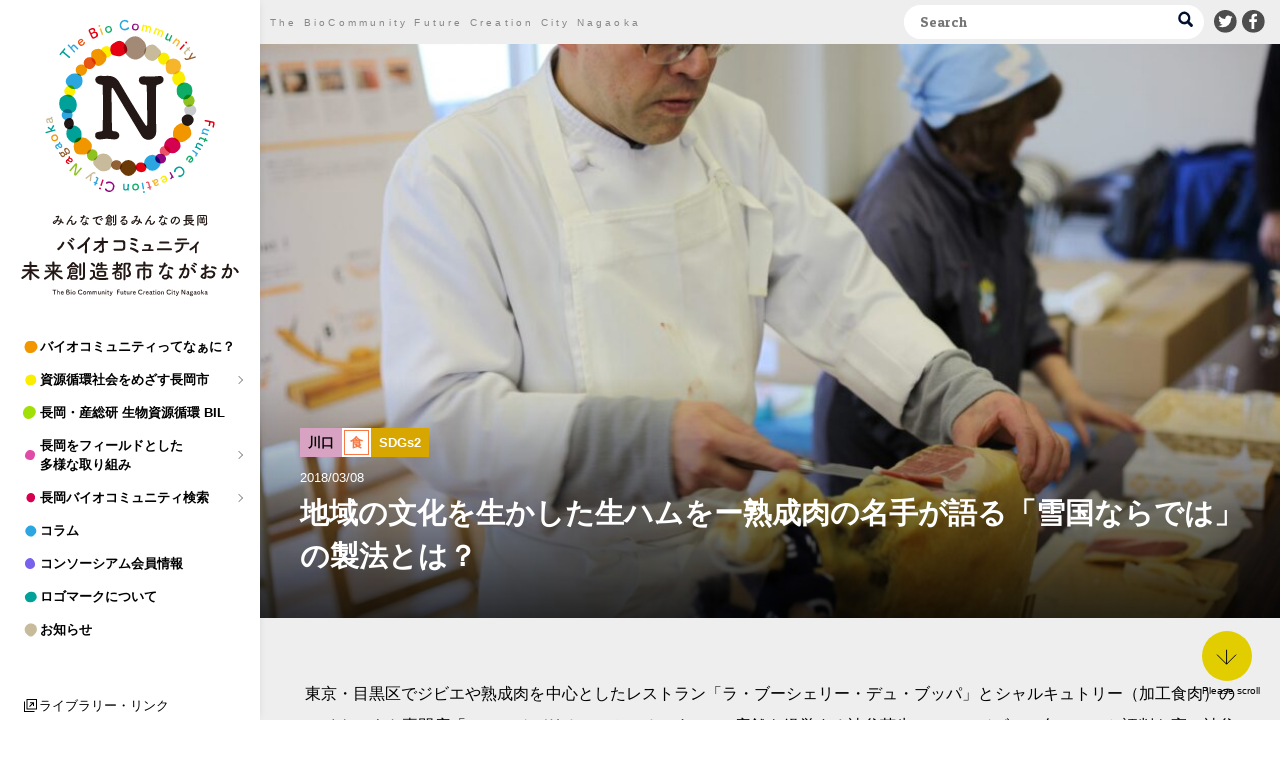

--- FILE ---
content_type: text/html; charset=UTF-8
request_url: https://nagaoka-biocommunity.jp/%E5%9C%B0%E5%9F%9F%E3%81%AE%E6%96%87%E5%8C%96%E3%82%92%E7%94%9F%E3%81%8B%E3%81%97%E3%81%9F%E7%94%9F%E3%83%8F%E3%83%A0%E3%82%92%E3%83%BC%E7%86%9F%E6%88%90%E8%82%89%E3%81%AE%E5%90%8D%E6%89%8B%E3%81%8C/
body_size: 12008
content:
<!DOCTYPE html>
<html lang="ja" prefix="og: http://ogp.me/ns# fb: http://ogp.me/ns/ fb#">
<head>
    <meta charset="UTF-8">
    <title>
                    地域の文化を生かした生ハムをー熟成肉の名手が語る「雪国ならでは」の製法とは？ | バイオコミュニティ 未来創造都市ながおか | バイオコミュニティ 未来創造都市ながおか            </title>
	
	<!-- Meta Pixel Code -->
	<script>
	!function(f,b,e,v,n,t,s)
	{if(f.fbq)return;n=f.fbq=function(){n.callMethod?
	n.callMethod.apply(n,arguments):n.queue.push(arguments)};
	if(!f._fbq)f._fbq=n;n.push=n;n.loaded=!0;n.version='2.0';
	n.queue=[];t=b.createElement(e);t.async=!0;
	t.src=v;s=b.getElementsByTagName(e)[0];
	s.parentNode.insertBefore(t,s)}(window, document,'script',
	'https://connect.facebook.net/en_US/fbevents.js');
	fbq('init', '740201775330899');
	fbq('track', 'PageView');
	</script>
	<noscript><img height="1" width="1" style="display:none"
	src="https://www.facebook.com/tr?id=740201775330899&ev=PageView&noscript=1"
	/></noscript>
	<!-- End Meta Pixel Code -->

    <script async src="https://www.googletagmanager.com/gtag/js?id=G-BESDVNTJLM"></script>
    <script>
        window.dataLayer = window.dataLayer || [];
        function gtag(){dataLayer.push(arguments);}
        gtag('js', new Date());
        gtag('config', 'G-BESDVNTJLM');
    </script>
    <script async src="https://www.googletagmanager.com/gtag/js?id=UA-185963444-1"></script>
    <script>
        window.dataLayer = window.dataLayer || [];
        function gtag(){dataLayer.push(arguments);}
        gtag('js', new Date());
        gtag('config', 'UA-185963444-1');
    </script>

    <script type="text/javascript">
        var page_width = 1100;
        var mobile_width = 768;
        if (screen.width <= mobile_width) {
            document.write('<meta name="viewport" content="width=device-width,initial-scale=1">');
        } else if (screen.width < page_width) { //ページの幅
            document.write('<meta name="viewport" content="width=' + page_width + '">');
        } else {
            document.write('<meta name="viewport" content="width=device-width,initial-scale=1">');
        }
    </script>

    <meta http-equiv="X-UA-Compatible" content="IE=edge,chrome=1">
    <meta name="format-detection" content="telephone=no">

    <meta property="og:title" content="        地域の文化を生かした生ハムをー熟成肉の名手が語る「雪国ならでは」の製法とは？ | バイオコミュニティ 未来創造都市ながおか | バイオコミュニティ 未来創造都市ながおか        " />
    <!-- <meta property="og:description" content="みんなで創るみんなの長岡" />
    <meta property="og:site_name" content="バイオコミュニティ 未来創造都市ながおか" />
    <meta property="og:image" content="/images/ogp.png" /> -->
	
	<!-- This site is optimized with the Yoast SEO plugin v15.5 - https://yoast.com/wordpress/plugins/seo/ -->
	<meta name="robots" content="index, follow, max-snippet:-1, max-image-preview:large, max-video-preview:-1" />
	<link rel="canonical" href="https://nagaoka-biocommunity.jp/地域の文化を生かした生ハムをー熟成肉の名手が/" />
	<meta property="og:locale" content="ja_JP" />
	<meta property="og:type" content="article" />
	<meta property="og:title" content="地域の文化を生かした生ハムをー熟成肉の名手が語る「雪国ならでは」の製法とは？ | バイオコミュニティ 未来創造都市ながおか" />
	<meta property="og:description" content="東京・目黒区でジビエや熟成肉を中心としたレストラン「ラ・ブーシェリー・デュ・ブッパ」とシャルキュトリー（加工食肉）のテイクアウト専門店「フレンチデリカテッセンカミヤ」の2店舗を経営する神谷英生シェフ。ジビエの名シェフと評 [&hellip;]" />
	<meta property="og:url" content="https://nagaoka-biocommunity.jp/地域の文化を生かした生ハムをー熟成肉の名手が/" />
	<meta property="og:site_name" content="バイオコミュニティ 未来創造都市ながおか" />
	<meta property="article:publisher" content="https://www.facebook.com/biocommunity.nagaoka" />
	<meta property="article:published_time" content="2018-03-08T01:05:44+00:00" />
	<meta property="article:modified_time" content="2021-01-15T01:09:06+00:00" />
	<meta property="og:image" content="https://nagaoka-biocommunity.jp/wp-content/uploads/2018/03/IMG_7710-e1519708373184.jpg" />
	<meta property="og:image:width" content="2000" />
	<meta property="og:image:height" content="1333" />
	<meta name="twitter:card" content="summary_large_image" />
	<meta name="twitter:label1" content="Written by">
	<meta name="twitter:data1" content="neostandard">
	<meta name="twitter:label2" content="Est. reading time">
	<meta name="twitter:data2" content="0分">
	<script type="application/ld+json" class="yoast-schema-graph">{"@context":"https://schema.org","@graph":[{"@type":"Organization","@id":"https://nagaoka-biocommunity.jp/#organization","name":"\u30d0\u30a4\u30aa\u30b3\u30df\u30e5\u30cb\u30c6\u30a3 \u672a\u6765\u5275\u9020\u90fd\u5e02\u306a\u304c\u304a\u304b","url":"https://nagaoka-biocommunity.jp/","sameAs":["https://www.facebook.com/biocommunity.nagaoka"],"logo":{"@type":"ImageObject","@id":"https://nagaoka-biocommunity.jp/#logo","inLanguage":"ja","url":"https://nagaoka-biocommunity.jp/wp-content/uploads/2020/10/icon.jpg","width":512,"height":512,"caption":"\u30d0\u30a4\u30aa\u30b3\u30df\u30e5\u30cb\u30c6\u30a3 \u672a\u6765\u5275\u9020\u90fd\u5e02\u306a\u304c\u304a\u304b"},"image":{"@id":"https://nagaoka-biocommunity.jp/#logo"}},{"@type":"WebSite","@id":"https://nagaoka-biocommunity.jp/#website","url":"https://nagaoka-biocommunity.jp/","name":"\u30d0\u30a4\u30aa\u30b3\u30df\u30e5\u30cb\u30c6\u30a3 \u672a\u6765\u5275\u9020\u90fd\u5e02\u306a\u304c\u304a\u304b","description":"\u307f\u3093\u306a\u3067\u5275\u308b\u307f\u3093\u306a\u306e\u9577\u5ca1","publisher":{"@id":"https://nagaoka-biocommunity.jp/#organization"},"potentialAction":[{"@type":"SearchAction","target":"https://nagaoka-biocommunity.jp/?s={search_term_string}","query-input":"required name=search_term_string"}],"inLanguage":"ja"},{"@type":"ImageObject","@id":"https://nagaoka-biocommunity.jp/%e5%9c%b0%e5%9f%9f%e3%81%ae%e6%96%87%e5%8c%96%e3%82%92%e7%94%9f%e3%81%8b%e3%81%97%e3%81%9f%e7%94%9f%e3%83%8f%e3%83%a0%e3%82%92%e3%83%bc%e7%86%9f%e6%88%90%e8%82%89%e3%81%ae%e5%90%8d%e6%89%8b%e3%81%8c/#primaryimage","inLanguage":"ja","url":"https://nagaoka-biocommunity.jp/wp-content/uploads/2018/03/IMG_7710-e1519708373184.jpg","width":2000,"height":1333},{"@type":"WebPage","@id":"https://nagaoka-biocommunity.jp/%e5%9c%b0%e5%9f%9f%e3%81%ae%e6%96%87%e5%8c%96%e3%82%92%e7%94%9f%e3%81%8b%e3%81%97%e3%81%9f%e7%94%9f%e3%83%8f%e3%83%a0%e3%82%92%e3%83%bc%e7%86%9f%e6%88%90%e8%82%89%e3%81%ae%e5%90%8d%e6%89%8b%e3%81%8c/#webpage","url":"https://nagaoka-biocommunity.jp/%e5%9c%b0%e5%9f%9f%e3%81%ae%e6%96%87%e5%8c%96%e3%82%92%e7%94%9f%e3%81%8b%e3%81%97%e3%81%9f%e7%94%9f%e3%83%8f%e3%83%a0%e3%82%92%e3%83%bc%e7%86%9f%e6%88%90%e8%82%89%e3%81%ae%e5%90%8d%e6%89%8b%e3%81%8c/","name":"\u5730\u57df\u306e\u6587\u5316\u3092\u751f\u304b\u3057\u305f\u751f\u30cf\u30e0\u3092\u30fc\u719f\u6210\u8089\u306e\u540d\u624b\u304c\u8a9e\u308b\u300c\u96ea\u56fd\u306a\u3089\u3067\u306f\u300d\u306e\u88fd\u6cd5\u3068\u306f\uff1f | \u30d0\u30a4\u30aa\u30b3\u30df\u30e5\u30cb\u30c6\u30a3 \u672a\u6765\u5275\u9020\u90fd\u5e02\u306a\u304c\u304a\u304b","isPartOf":{"@id":"https://nagaoka-biocommunity.jp/#website"},"primaryImageOfPage":{"@id":"https://nagaoka-biocommunity.jp/%e5%9c%b0%e5%9f%9f%e3%81%ae%e6%96%87%e5%8c%96%e3%82%92%e7%94%9f%e3%81%8b%e3%81%97%e3%81%9f%e7%94%9f%e3%83%8f%e3%83%a0%e3%82%92%e3%83%bc%e7%86%9f%e6%88%90%e8%82%89%e3%81%ae%e5%90%8d%e6%89%8b%e3%81%8c/#primaryimage"},"datePublished":"2018-03-08T01:05:44+00:00","dateModified":"2021-01-15T01:09:06+00:00","inLanguage":"ja","potentialAction":[{"@type":"ReadAction","target":["https://nagaoka-biocommunity.jp/%e5%9c%b0%e5%9f%9f%e3%81%ae%e6%96%87%e5%8c%96%e3%82%92%e7%94%9f%e3%81%8b%e3%81%97%e3%81%9f%e7%94%9f%e3%83%8f%e3%83%a0%e3%82%92%e3%83%bc%e7%86%9f%e6%88%90%e8%82%89%e3%81%ae%e5%90%8d%e6%89%8b%e3%81%8c/"]}]},{"@type":"Article","@id":"https://nagaoka-biocommunity.jp/%e5%9c%b0%e5%9f%9f%e3%81%ae%e6%96%87%e5%8c%96%e3%82%92%e7%94%9f%e3%81%8b%e3%81%97%e3%81%9f%e7%94%9f%e3%83%8f%e3%83%a0%e3%82%92%e3%83%bc%e7%86%9f%e6%88%90%e8%82%89%e3%81%ae%e5%90%8d%e6%89%8b%e3%81%8c/#article","isPartOf":{"@id":"https://nagaoka-biocommunity.jp/%e5%9c%b0%e5%9f%9f%e3%81%ae%e6%96%87%e5%8c%96%e3%82%92%e7%94%9f%e3%81%8b%e3%81%97%e3%81%9f%e7%94%9f%e3%83%8f%e3%83%a0%e3%82%92%e3%83%bc%e7%86%9f%e6%88%90%e8%82%89%e3%81%ae%e5%90%8d%e6%89%8b%e3%81%8c/#webpage"},"author":{"@id":"https://nagaoka-biocommunity.jp/#/schema/person/5bee85783b8223288a15f8ae41fdbf45"},"headline":"\u5730\u57df\u306e\u6587\u5316\u3092\u751f\u304b\u3057\u305f\u751f\u30cf\u30e0\u3092\u30fc\u719f\u6210\u8089\u306e\u540d\u624b\u304c\u8a9e\u308b\u300c\u96ea\u56fd\u306a\u3089\u3067\u306f\u300d\u306e\u88fd\u6cd5\u3068\u306f\uff1f","datePublished":"2018-03-08T01:05:44+00:00","dateModified":"2021-01-15T01:09:06+00:00","mainEntityOfPage":{"@id":"https://nagaoka-biocommunity.jp/%e5%9c%b0%e5%9f%9f%e3%81%ae%e6%96%87%e5%8c%96%e3%82%92%e7%94%9f%e3%81%8b%e3%81%97%e3%81%9f%e7%94%9f%e3%83%8f%e3%83%a0%e3%82%92%e3%83%bc%e7%86%9f%e6%88%90%e8%82%89%e3%81%ae%e5%90%8d%e6%89%8b%e3%81%8c/#webpage"},"publisher":{"@id":"https://nagaoka-biocommunity.jp/#organization"},"image":{"@id":"https://nagaoka-biocommunity.jp/%e5%9c%b0%e5%9f%9f%e3%81%ae%e6%96%87%e5%8c%96%e3%82%92%e7%94%9f%e3%81%8b%e3%81%97%e3%81%9f%e7%94%9f%e3%83%8f%e3%83%a0%e3%82%92%e3%83%bc%e7%86%9f%e6%88%90%e8%82%89%e3%81%ae%e5%90%8d%e6%89%8b%e3%81%8c/#primaryimage"},"articleSection":"\u5ddd\u53e3,\u98df,SDGs2","inLanguage":"ja"},{"@type":"Person","@id":"https://nagaoka-biocommunity.jp/#/schema/person/5bee85783b8223288a15f8ae41fdbf45","name":"neostandard","image":{"@type":"ImageObject","@id":"https://nagaoka-biocommunity.jp/#personlogo","inLanguage":"ja","url":"https://secure.gravatar.com/avatar/2a2dd6ce1a41e7cc392d365b0e5da201?s=96&d=mm&r=g","caption":"neostandard"}}]}</script>
	<!-- / Yoast SEO plugin. -->


<link rel='dns-prefetch' href='//static.addtoany.com' />
<link rel='dns-prefetch' href='//www.google.com' />
<link rel='dns-prefetch' href='//code.jquery.com' />
<link rel='dns-prefetch' href='//fonts.googleapis.com' />
<link rel='dns-prefetch' href='//s.w.org' />
<link rel="alternate" type="application/rss+xml" title="バイオコミュニティ 未来創造都市ながおか &raquo; 地域の文化を生かした生ハムをー熟成肉の名手が語る「雪国ならでは」の製法とは？ のコメントのフィード" href="https://nagaoka-biocommunity.jp/%e5%9c%b0%e5%9f%9f%e3%81%ae%e6%96%87%e5%8c%96%e3%82%92%e7%94%9f%e3%81%8b%e3%81%97%e3%81%9f%e7%94%9f%e3%83%8f%e3%83%a0%e3%82%92%e3%83%bc%e7%86%9f%e6%88%90%e8%82%89%e3%81%ae%e5%90%8d%e6%89%8b%e3%81%8c/feed/" />
<link rel='stylesheet' id='wp-block-library-css'  href='https://nagaoka-biocommunity.jp/wp-includes/css/dist/block-library/style.min.css' type='text/css' media='all' />
<link rel='stylesheet' id='contact-form-7-css'  href='https://nagaoka-biocommunity.jp/wp-content/plugins/contact-form-7/includes/css/styles.css' type='text/css' media='all' />
<link rel='stylesheet' id='contact-form-7-confirm-css'  href='https://nagaoka-biocommunity.jp/wp-content/plugins/contact-form-7-add-confirm/includes/css/styles.css' type='text/css' media='all' />
<link rel='stylesheet' id='aos-css'  href='https://nagaoka-biocommunity.jp/wp-content/themes/bio/css/aos.css' type='text/css' media='all' />
<link rel='stylesheet' id='slick-css'  href='https://nagaoka-biocommunity.jp/wp-content/themes/bio/css/slick.css' type='text/css' media='all' />
<link rel='stylesheet' id='slick-theme-css'  href='https://nagaoka-biocommunity.jp/wp-content/themes/bio/css/slick-theme.css' type='text/css' media='all' />
<link rel='stylesheet' id='style-css'  href='https://nagaoka-biocommunity.jp/wp-content/themes/bio/css/style.css' type='text/css' media='all' />
<link rel='stylesheet' id='add_sytle-css'  href='https://nagaoka-biocommunity.jp/wp-content/themes/bio/css/add202012.min.css' type='text/css' media='all' />
<link rel='stylesheet' id='theme-style-css'  href='https://nagaoka-biocommunity.jp/wp-content/themes/bio/style.css' type='text/css' media='all' />
<link rel='stylesheet' id='font-style-css'  href='https://fonts.googleapis.com/css2?family=Patua+One&#038;display=swap' type='text/css' media='all' />
<link rel='stylesheet' id='addtoany-css'  href='https://nagaoka-biocommunity.jp/wp-content/plugins/add-to-any/addtoany.min.css' type='text/css' media='all' />
<script type='text/javascript' id='addtoany-core-js-before'>
window.a2a_config=window.a2a_config||{};a2a_config.callbacks=[];a2a_config.overlays=[];a2a_config.templates={};a2a_localize = {
	Share: "共有",
	Save: "ブックマーク",
	Subscribe: "購読",
	Email: "メール",
	Bookmark: "ブックマーク",
	ShowAll: "すべて表示する",
	ShowLess: "小さく表示する",
	FindServices: "サービスを探す",
	FindAnyServiceToAddTo: "追加するサービスを今すぐ探す",
	PoweredBy: "Powered by",
	ShareViaEmail: "メールでシェアする",
	SubscribeViaEmail: "メールで購読する",
	BookmarkInYourBrowser: "ブラウザにブックマーク",
	BookmarkInstructions: "このページをブックマークするには、 Ctrl+D または \u2318+D を押下。",
	AddToYourFavorites: "お気に入りに追加",
	SendFromWebOrProgram: "任意のメールアドレスまたはメールプログラムから送信",
	EmailProgram: "メールプログラム",
	More: "詳細&#8230;",
	ThanksForSharing: "共有ありがとうございます !",
	ThanksForFollowing: "フォローありがとうございます !"
};

a2a_config.icon_color="#545454,#ffffff";
</script>
<script type='text/javascript' async src='https://static.addtoany.com/menu/page.js' id='addtoany-core-js'></script>
<script type='text/javascript' src='https://code.jquery.com/jquery-3.5.1.min.js' id='jquery-js'></script>
<script type='text/javascript' async src='https://nagaoka-biocommunity.jp/wp-content/plugins/add-to-any/addtoany.min.js' id='addtoany-jquery-js'></script>
<link rel="https://api.w.org/" href="https://nagaoka-biocommunity.jp/wp-json/" /><link rel="alternate" type="application/json" href="https://nagaoka-biocommunity.jp/wp-json/wp/v2/posts/809" /><link rel='shortlink' href='https://nagaoka-biocommunity.jp/?p=809' />
<link rel="alternate" type="application/json+oembed" href="https://nagaoka-biocommunity.jp/wp-json/oembed/1.0/embed?url=https%3A%2F%2Fnagaoka-biocommunity.jp%2F%25e5%259c%25b0%25e5%259f%259f%25e3%2581%25ae%25e6%2596%2587%25e5%258c%2596%25e3%2582%2592%25e7%2594%259f%25e3%2581%258b%25e3%2581%2597%25e3%2581%259f%25e7%2594%259f%25e3%2583%258f%25e3%2583%25a0%25e3%2582%2592%25e3%2583%25bc%25e7%2586%259f%25e6%2588%2590%25e8%2582%2589%25e3%2581%25ae%25e5%2590%258d%25e6%2589%258b%25e3%2581%258c%2F" />
<link rel="alternate" type="text/xml+oembed" href="https://nagaoka-biocommunity.jp/wp-json/oembed/1.0/embed?url=https%3A%2F%2Fnagaoka-biocommunity.jp%2F%25e5%259c%25b0%25e5%259f%259f%25e3%2581%25ae%25e6%2596%2587%25e5%258c%2596%25e3%2582%2592%25e7%2594%259f%25e3%2581%258b%25e3%2581%2597%25e3%2581%259f%25e7%2594%259f%25e3%2583%258f%25e3%2583%25a0%25e3%2582%2592%25e3%2583%25bc%25e7%2586%259f%25e6%2588%2590%25e8%2582%2589%25e3%2581%25ae%25e5%2590%258d%25e6%2589%258b%25e3%2581%258c%2F&#038;format=xml" />
<link rel="icon" href="https://nagaoka-biocommunity.jp/wp-content/uploads/2020/10/cropped-icon-32x32.jpg" sizes="32x32" />
<link rel="icon" href="https://nagaoka-biocommunity.jp/wp-content/uploads/2020/10/cropped-icon-192x192.jpg" sizes="192x192" />
<link rel="apple-touch-icon" href="https://nagaoka-biocommunity.jp/wp-content/uploads/2020/10/cropped-icon-180x180.jpg" />
<meta name="msapplication-TileImage" content="https://nagaoka-biocommunity.jp/wp-content/uploads/2020/10/cropped-icon-270x270.jpg" />
	        <meta property="og:image" content="https://nagaoka-biocommunity.jp/wp-content/uploads/2018/03/IMG_7710-e1519708373184.jpg">
        <meta name="twitter:image" content="https://nagaoka-biocommunity.jp/wp-content/uploads/2018/03/IMG_7710-e1519708373184.jpg">
    </head>
<body class="post-template-default single single-post postid-809 single-format-standard post">

	<header id="global-head">
		<h1 id="logo_yoko"><a href="https://nagaoka-biocommunity.jp/"><img src="https://nagaoka-biocommunity.jp/wp-content/themes/bio/images/common/logo_yoko_header.svg" alt="バイオコミュニティ 未来創造都市ながおか"></a></h1>
	</header>

	<div id="nav-toggle">
		<div>
			<span></span>
			<span></span>
			<span></span>
		</div>
	</div>

	<aside id="sidebar">
		<div class="logo_container">
			<h1 id="logo"><a href="https://nagaoka-biocommunity.jp/"><img src="https://nagaoka-biocommunity.jp/wp-content/themes/bio/images/common/logo.svg" alt="バイオコミュニティ 未来創造都市ながおか"></a></h1>
		</div>
		<nav id="global-nav">
			<ul id="nav1">
				<!-- バイオコミュニティってなぁに？ -->
				<li><a href="https://nagaoka-biocommunity.jp/about/">バイオコミュニティってなぁに？</a></li>
				<!-- 資源循環社会をめざす長岡市 -->
				<li class="sub-menu">
					<!-- サイドバータイトル-->
					<a href="https://nagaoka-biocommunity.jp/zero_waste" class="sub-menu-head">資源循環社会をめざす長岡市</a>
					<!-- メニュー中身 -->
					<ul class="sub-menu-nav">
						<li>
							<a class="sub-menu-title" href="https://nagaoka-biocommunity.jp/zero_waste/#about">長岡市ってどんなまち？？</a>
							<ul class="intro">
								<li><a class="arrow" href="https://nagaoka-biocommunity.jp/zero_waste/#sec2">長岡の紹介</a></li>
								<li><a class="arrow" href="https://nagaoka-biocommunity.jp/zero_waste/#sec1">長岡の気候</a></li>
								<li><a class="arrow" href="https://nagaoka-biocommunity.jp/zero_waste/#sec3">長岡の食</a></li>
								<li><a class="arrow" href="https://nagaoka-biocommunity.jp/zero_waste/#sec4">長岡のものづくり</a></li>
								<li><a class="arrow" href="https://nagaoka-biocommunity.jp/zero_waste/#sec5">長岡版イノベーション－産・学・官・金の力で－</a></li>
								<li><a class="arrow" href="https://nagaoka-biocommunity.jp/zero_waste/#sec6">4大学1高専</a></li>
								<li><a class="arrow" href="https://nagaoka-biocommunity.jp/zero_waste/#sec7">特色ある11の地域</a></li>
							</ul>
						</li>
						<li><a class="sub-menu-title" href="https://nagaoka-biocommunity.jp/zero_waste/#initiatives">長岡をフィールドとしたバイオの取り組み</a></li>
						<li><a class="sub-menu-title" href="https://nagaoka-biocommunity.jp/zero_waste/#goal">長岡市がめざすもの（社会実装）</a></li>
					</ul>
				</li>
				<!-- 長岡・産総研 生物資源循環 BIL -->
				<!-- プロジェクトがあるときの処理 -->
													<!-- プロジェクトがないときの処理 -->
					<li><a href="https://nagaoka-biocommunity.jp/nagaoka_aist_bil">長岡・産総研 生物資源循環 BIL</a></li>
				
				<!-- 長岡をフィールドとした多様な取り組み -->
				<li class="sub-menu">
					<!-- サイドバータイトル-->
					<a href="https://nagaoka-biocommunity.jp/field_of_nagaoka" class="sub-menu-head">長岡をフィールドとした<br>多様な取り組み</a>
					<!-- メニュー中身 -->
					<ul class="sub-menu-nav">
						<li>
							<a class="sub-menu-title" href="https://nagaoka-biocommunity.jp/field_of_nagaoka">長岡市資源循環</a>
							<ul class="intro">
																	<li><a class="arrow" href="https://nagaoka-biocommunity.jp/project_resources/2025kcpc-jissyou/">生ごみバイオガス発電センターからアンモニアを回収</a></li>
																	<li><a class="arrow" href="https://nagaoka-biocommunity.jp/project_resources/%e7%94%9f%e3%81%94%e3%81%bf%e3%83%90%e3%82%a4%e3%82%aa%e3%82%ac%e3%82%b9%e7%99%ba%e9%9b%bb%e3%82%bb%e3%83%b3%e3%82%bf%e3%83%bc%e7%99%ba%e9%85%b5%e6%ae%8b%e6%b8%a3%e8%82%a5%e6%96%99%e5%ae%9f%e8%a8%bc/">バイオマス資源の肥料実証試験</a></li>
																	<li><a class="arrow" href="https://nagaoka-biocommunity.jp/project_resources/n_cycle/">長岡産米由来の高機能堆肥プロジェクト（Nサイクル）</a></li>
																	<li><a class="arrow" href="https://nagaoka-biocommunity.jp/project_resources/unused_fish/">未利用魚活用プロジェクト</a></li>
																	<li><a class="arrow" href="https://nagaoka-biocommunity.jp/project_resources/bio_gas/">生ごみバイオガス化事業</a></li>
																	<li><a class="arrow" href="https://nagaoka-biocommunity.jp/project_resources/%e5%8d%83%e5%b9%b4%e8%be%b2%e6%a5%adx%e5%9c%9f%e5%a3%8c%e8%a7%a3%e6%9e%90/">千年農業×土壌解析</a></li>
															</ul>
						</li>
					</ul>
				</li>
				<li class="sub-menu">
					<a href="https://nagaoka-biocommunity.jp/bio_search/" class="sub-menu-head">長岡バイオコミュニティ検索</a>
					<ul class="sub-menu-nav ">
						<li>
							<a class="sub-menu-title" href="https://nagaoka-biocommunity.jp/biocommunity/bio_search/">地域からさがす</a>
							<ul class="area flex flex_wp_wp">
								<li class="nagaoka"><a href="https://nagaoka-biocommunity.jp/category/area_nagaoka/">長岡</a></li>
								<li class="nakanoshima"><a href="https://nagaoka-biocommunity.jp/category/area_nakanoshima/">中之島</a></li>
								<li class="koshiji"><a href="https://nagaoka-biocommunity.jp/category/area_koshiji/">越路</a></li>
								<li class="mishima"><a href="https://nagaoka-biocommunity.jp/category/area_mishima/">三島</a></li>
								<li class="yamakoshi"><a href="https://nagaoka-biocommunity.jp/category/area_yamakoshi/">山古志</a></li>
								<li class="oguni"><a href="https://nagaoka-biocommunity.jp/category/area_oguni/">小国</a></li>
								<li class="washima"><a href="https://nagaoka-biocommunity.jp/category/area_washima/">和島</a></li>
								<li class="teradomari"><a href="https://nagaoka-biocommunity.jp/category/area_teradomari/">寺泊</a></li>
								<li class="tochio"><a href="https://nagaoka-biocommunity.jp/category/area_tochio/">栃尾</a></li>
								<li class="yoita"><a href="https://nagaoka-biocommunity.jp/category/area_yoita/">与板</a></li>
								<li class="kawaguchi"><a href="https://nagaoka-biocommunity.jp/category/area_kawaguchi/">川口</a></li>
							</ul>
						</li>
						<li>
							<a class="sub-menu-title" href="https://nagaoka-biocommunity.jp/bio_search/bio_category/">カテゴリーからさがす</a>
							<ul class="cate flex flex_wp_wp">
								<li class="climate"><a href="https://nagaoka-biocommunity.jp/category/cate_climate/">風土</a></li>
								<li class="food"><a href="https://nagaoka-biocommunity.jp/category/cate_food/">食</a></li>
								<li class="culture"><a href="https://nagaoka-biocommunity.jp/category/cate_culture/">文化</a></li>
								<li class="manufacturing"><a href="https://nagaoka-biocommunity.jp/category/cate_manufacturing/">ものづくり</a></li>
							</ul>
						</li>
						<li>
							<a class="sub-menu-title" href="https://nagaoka-biocommunity.jp/bio_search/bio_category/bio_sdgs/">SDGsからさがす</a>
							<ul class="sdgs flex flex_wp_wp">
								<li><a href="https://nagaoka-biocommunity.jp/category/sdgs1/"><img src="https://nagaoka-biocommunity.jp/wp-content/themes/bio/images/common/icon_sdgs1.svg" alt="sdgs1"></a></li>
								<li><a href="https://nagaoka-biocommunity.jp/category/sdgs2/"><img src="https://nagaoka-biocommunity.jp/wp-content/themes/bio/images/common/icon_sdgs2.svg" alt="sdgs2"></a></li>
								<li><a href="https://nagaoka-biocommunity.jp/category/sdgs3/"><img src="https://nagaoka-biocommunity.jp/wp-content/themes/bio/images/common/icon_sdgs3.svg" alt="sdgs3"></a></li>
								<li><a href="https://nagaoka-biocommunity.jp/category/sdgs4/"><img src="https://nagaoka-biocommunity.jp/wp-content/themes/bio/images/common/icon_sdgs4.svg" alt="sdgs4"></a></li>
								<li><a href="https://nagaoka-biocommunity.jp/category/sdgs5/"><img src="https://nagaoka-biocommunity.jp/wp-content/themes/bio/images/common/icon_sdgs5.svg" alt="sdgs5"></a></li>
								<li><a href="https://nagaoka-biocommunity.jp/category/sdgs6/"><img src="https://nagaoka-biocommunity.jp/wp-content/themes/bio/images/common/icon_sdgs6.svg" alt="sdgs6"></a></li>
								<li><a href="https://nagaoka-biocommunity.jp/category/sdgs7/"><img src="https://nagaoka-biocommunity.jp/wp-content/themes/bio/images/common/icon_sdgs7.svg" alt="sdgs7"></a></li>
								<li><a href="https://nagaoka-biocommunity.jp/category/sdgs8/"><img src="https://nagaoka-biocommunity.jp/wp-content/themes/bio/images/common/icon_sdgs8.svg" alt="sdgs8"></a></li>
								<li><a href="https://nagaoka-biocommunity.jp/category/sdgs9/"><img src="https://nagaoka-biocommunity.jp/wp-content/themes/bio/images/common/icon_sdgs9.svg" alt="sdgs9"></a></li>
								<li><a href="https://nagaoka-biocommunity.jp/category/sdgs10/"><img src="https://nagaoka-biocommunity.jp/wp-content/themes/bio/images/common/icon_sdgs10.svg" alt="sdgs10"></a></li>
								<li><a href="https://nagaoka-biocommunity.jp/category/sdgs11/"><img src="https://nagaoka-biocommunity.jp/wp-content/themes/bio/images/common/icon_sdgs11.svg" alt="sdgs11"></a></li>
								<li><a href="https://nagaoka-biocommunity.jp/category/sdgs12/"><img src="https://nagaoka-biocommunity.jp/wp-content/themes/bio/images/common/icon_sdgs12.svg" alt="sdgs12"></a></li>
								<li><a href="https://nagaoka-biocommunity.jp/category/sdgs13/"><img src="https://nagaoka-biocommunity.jp/wp-content/themes/bio/images/common/icon_sdgs13.svg" alt="sdgs13"></a></li>
								<li><a href="https://nagaoka-biocommunity.jp/category/sdgs14/"><img src="https://nagaoka-biocommunity.jp/wp-content/themes/bio/images/common/icon_sdgs14.svg" alt="sdgs14"></a></li>
								<li><a href="https://nagaoka-biocommunity.jp/category/sdgs15/"><img src="https://nagaoka-biocommunity.jp/wp-content/themes/bio/images/common/icon_sdgs15.svg" alt="sdgs15"></a></li>
								<li><a href="https://nagaoka-biocommunity.jp/category/sdgs16/"><img src="https://nagaoka-biocommunity.jp/wp-content/themes/bio/images/common/icon_sdgs16.svg" alt="sdgs16"></a></li>
								<li><a href="https://nagaoka-biocommunity.jp/category/sdgs17/"><img src="https://nagaoka-biocommunity.jp/wp-content/themes/bio/images/common/icon_sdgs17.svg" alt="sdgs17"></a></li>
							</ul>
						</li>
					</ul>
				</li>
				<li><a href="https://nagaoka-biocommunity.jp/columns/">コラム</a></li>
				<li><a href="https://nagaoka-biocommunity.jp/about/consortium_members/">コンソーシアム会員情報</a></li>
				<li><a href="https://nagaoka-biocommunity.jp/logomark/">ロゴマークについて</a></li>
				<li><a href="https://nagaoka-biocommunity.jp/news/">お知らせ</a></li>
			</ul>

			<ul id="nav2">
				<li><a href="https://nagaoka-biocommunity.jp/library/">ライブラリー・リンク</a></li>
				<li><a href="https://nagaoka-biocommunity.jp/glossary/">用語集</a></li>
			</ul>
			<ul id="nav3">
				<li><a href="https://nagaoka-biocommunity.jp/contact/" class="arrow">お問い合わせ</a></li>
				<li><a href="https://nagaoka-biocommunity.jp/privacy-policy/" class="arrow">プライバシーポリシー</a></li>
			</ul>
		</nav>
		<small>
			Copyright<br>
			The Biocommunity<br>
			Future Creation City Nagaoka
		</small>
	</aside>


	<main id="main">

		<div id="infobar" class="flex flex_jc-s flex_ai-c">
			<p>The BioCommunity Future Creation City Nagaoka</p>
			<div class="flex flex_jc-s">
				<form id="searchform" method="get" action="http://haw1012v4l5b.smartrelease.jp/">
					<input name="s" id="keywords" type="text" value="" placeholder="Search" />
					<input type="image" src="https://nagaoka-biocommunity.jp/wp-content/themes/bio/images/common/icon_search.svg" alt="検索" name="searchBtn" id="searchBtn" />
				</form>

				<ul class="flex flex_jc-s">
					<li><a href="http://twitter.com/share?text=%E5%9C%B0%E5%9F%9F%E3%81%AE%E6%96%87%E5%8C%96%E3%82%92%E7%94%9F%E3%81%8B%E3%81%97%E3%81%9F%E7%94%9F%E3%83%8F%E3%83%A0%E3%82%92%E3%83%BC%E7%86%9F%E6%88%90%E8%82%89%E3%81%AE%E5%90%8D%E6%89%8B%E3%81%8C%E8%AA%9E%E3%82%8B%E3%80%8C%E9%9B%AA%E5%9B%BD%E3%81%AA%E3%82%89%E3%81%A7%E3%81%AF%E3%80%8D%E3%81%AE%E8%A3%BD%E6%B3%95%E3%81%A8%E3%81%AF%EF%BC%9F&url=https://nagaoka-biocommunity.jp/%e5%9c%b0%e5%9f%9f%e3%81%ae%e6%96%87%e5%8c%96%e3%82%92%e7%94%9f%e3%81%8b%e3%81%97%e3%81%9f%e7%94%9f%e3%83%8f%e3%83%a0%e3%82%92%e3%83%bc%e7%86%9f%e6%88%90%e8%82%89%e3%81%ae%e5%90%8d%e6%89%8b%e3%81%8c/&hashtags=【長岡バイオコミュニティ,未来創造都市ながおか】" rel="nofollow"><img src="https://nagaoka-biocommunity.jp/wp-content/themes/bio/images/common/icon_sns1.svg" alt="ツイッター"></a></li>
					</li>
					<li><a href="https://www.facebook.com/sharer/sharer.php?u=https://nagaoka-biocommunity.jp/%e5%9c%b0%e5%9f%9f%e3%81%ae%e6%96%87%e5%8c%96%e3%82%92%e7%94%9f%e3%81%8b%e3%81%97%e3%81%9f%e7%94%9f%e3%83%8f%e3%83%a0%e3%82%92%e3%83%bc%e7%86%9f%e6%88%90%e8%82%89%e3%81%ae%e5%90%8d%e6%89%8b%e3%81%8c/"><img src="https://nagaoka-biocommunity.jp/wp-content/themes/bio/images/common/icon_sns2.svg" alt="フェイスブック"></a></li>
					</li>
				</ul>
			</div>
		</div>



<article>
  
    <div class="single_title_wrap">
      <div class="single_title">

        <ul class="post_category"><li class="area_kawaguchi"><a href="https://nagaoka-biocommunity.jp/category/area_kawaguchi/">川口</a></li><li class="cate_food"><a href="https://nagaoka-biocommunity.jp/category/cate_food/">食</a></li><li class="sdgs2"><a href="https://nagaoka-biocommunity.jp/category/sdgs2/">SDGs2</a></li></ul>
        <time>2018/03/08</time>
        <h4>地域の文化を生かした生ハムをー熟成肉の名手が語る「雪国ならでは」の製法とは？</h4>
      </div>
      <figure>
                  <img width="1000" height="625" src="https://nagaoka-biocommunity.jp/wp-content/uploads/2018/03/IMG_7710-e1519708373184-1000x625.jpg" class="attachment-thumb_1000-625 size-thumb_1000-625 wp-post-image" alt="" loading="lazy" srcset="https://nagaoka-biocommunity.jp/wp-content/uploads/2018/03/IMG_7710-e1519708373184-1000x625.jpg 1000w, https://nagaoka-biocommunity.jp/wp-content/uploads/2018/03/IMG_7710-e1519708373184-560x350.jpg 560w" sizes="(max-width: 1000px) 100vw, 1000px" />              </figure>
    </div>


    <div class="details inner95">
      <p>東京・目黒区でジビエや熟成肉を中心としたレストラン「ラ・ブーシェリー・デュ・ブッパ」とシャルキュトリー（加工食肉）のテイクアウト専門店「フレンチデリカテッセンカミヤ」の2店舗を経営する神谷英生シェフ。ジビエの名シェフと評判も高い神谷シェフは、新潟県長岡市の川口地域で生ハム作りを体験できるイベントを行っている。</p>
<p><a href="https://na-nagaoka.jp/taberu/2788" target="_blank" rel="noopener noreferrer">関連記事はこちら→シェアの楽しみを味わおう！自らの手で生ハムをつくる「越後生ハム塾」開催迫る！</a></p>
<p>ジビエのシェフとして、雪国・川口の自然から得られる食の魅力とは。生ハム塾でやろうとしている雪室での熟成とは何か。そして、その先に見据えるものとは。</p>
<p>2018年1月に実施された「越後川口生ハム塾」の会場にて、ご本人にお話を伺った。</p>
                  <div class="addtoany_shortcode"><div class="a2a_kit a2a_kit_size_28 addtoany_list" data-a2a-url="https://nagaoka-biocommunity.jp/%e5%9c%b0%e5%9f%9f%e3%81%ae%e6%96%87%e5%8c%96%e3%82%92%e7%94%9f%e3%81%8b%e3%81%97%e3%81%9f%e7%94%9f%e3%83%8f%e3%83%a0%e3%82%92%e3%83%bc%e7%86%9f%e6%88%90%e8%82%89%e3%81%ae%e5%90%8d%e6%89%8b%e3%81%8c/" data-a2a-title="地域の文化を生かした生ハムをー熟成肉の名手が語る「雪国ならでは」の製法とは？"><a class="a2a_button_facebook" href="https://www.addtoany.com/add_to/facebook?linkurl=https%3A%2F%2Fnagaoka-biocommunity.jp%2F%25e5%259c%25b0%25e5%259f%259f%25e3%2581%25ae%25e6%2596%2587%25e5%258c%2596%25e3%2582%2592%25e7%2594%259f%25e3%2581%258b%25e3%2581%2597%25e3%2581%259f%25e7%2594%259f%25e3%2583%258f%25e3%2583%25a0%25e3%2582%2592%25e3%2583%25bc%25e7%2586%259f%25e6%2588%2590%25e8%2582%2589%25e3%2581%25ae%25e5%2590%258d%25e6%2589%258b%25e3%2581%258c%2F&amp;linkname=%E5%9C%B0%E5%9F%9F%E3%81%AE%E6%96%87%E5%8C%96%E3%82%92%E7%94%9F%E3%81%8B%E3%81%97%E3%81%9F%E7%94%9F%E3%83%8F%E3%83%A0%E3%82%92%E3%83%BC%E7%86%9F%E6%88%90%E8%82%89%E3%81%AE%E5%90%8D%E6%89%8B%E3%81%8C%E8%AA%9E%E3%82%8B%E3%80%8C%E9%9B%AA%E5%9B%BD%E3%81%AA%E3%82%89%E3%81%A7%E3%81%AF%E3%80%8D%E3%81%AE%E8%A3%BD%E6%B3%95%E3%81%A8%E3%81%AF%EF%BC%9F" title="Facebook" rel="nofollow noopener" target="_blank"></a><a class="a2a_button_twitter" href="https://www.addtoany.com/add_to/twitter?linkurl=https%3A%2F%2Fnagaoka-biocommunity.jp%2F%25e5%259c%25b0%25e5%259f%259f%25e3%2581%25ae%25e6%2596%2587%25e5%258c%2596%25e3%2582%2592%25e7%2594%259f%25e3%2581%258b%25e3%2581%2597%25e3%2581%259f%25e7%2594%259f%25e3%2583%258f%25e3%2583%25a0%25e3%2582%2592%25e3%2583%25bc%25e7%2586%259f%25e6%2588%2590%25e8%2582%2589%25e3%2581%25ae%25e5%2590%258d%25e6%2589%258b%25e3%2581%258c%2F&amp;linkname=%E5%9C%B0%E5%9F%9F%E3%81%AE%E6%96%87%E5%8C%96%E3%82%92%E7%94%9F%E3%81%8B%E3%81%97%E3%81%9F%E7%94%9F%E3%83%8F%E3%83%A0%E3%82%92%E3%83%BC%E7%86%9F%E6%88%90%E8%82%89%E3%81%AE%E5%90%8D%E6%89%8B%E3%81%8C%E8%AA%9E%E3%82%8B%E3%80%8C%E9%9B%AA%E5%9B%BD%E3%81%AA%E3%82%89%E3%81%A7%E3%81%AF%E3%80%8D%E3%81%AE%E8%A3%BD%E6%B3%95%E3%81%A8%E3%81%AF%EF%BC%9F" title="Twitter" rel="nofollow noopener" target="_blank"></a><a class="a2a_button_email" href="https://www.addtoany.com/add_to/email?linkurl=https%3A%2F%2Fnagaoka-biocommunity.jp%2F%25e5%259c%25b0%25e5%259f%259f%25e3%2581%25ae%25e6%2596%2587%25e5%258c%2596%25e3%2582%2592%25e7%2594%259f%25e3%2581%258b%25e3%2581%2597%25e3%2581%259f%25e7%2594%259f%25e3%2583%258f%25e3%2583%25a0%25e3%2582%2592%25e3%2583%25bc%25e7%2586%259f%25e6%2588%2590%25e8%2582%2589%25e3%2581%25ae%25e5%2590%258d%25e6%2589%258b%25e3%2581%258c%2F&amp;linkname=%E5%9C%B0%E5%9F%9F%E3%81%AE%E6%96%87%E5%8C%96%E3%82%92%E7%94%9F%E3%81%8B%E3%81%97%E3%81%9F%E7%94%9F%E3%83%8F%E3%83%A0%E3%82%92%E3%83%BC%E7%86%9F%E6%88%90%E8%82%89%E3%81%AE%E5%90%8D%E6%89%8B%E3%81%8C%E8%AA%9E%E3%82%8B%E3%80%8C%E9%9B%AA%E5%9B%BD%E3%81%AA%E3%82%89%E3%81%A7%E3%81%AF%E3%80%8D%E3%81%AE%E8%A3%BD%E6%B3%95%E3%81%A8%E3%81%AF%EF%BC%9F" title="Email" rel="nofollow noopener" target="_blank"></a><a class="a2a_dd addtoany_share_save addtoany_share" href="https://www.addtoany.com/share"></a></div></div>    </div>


  </article>

  <div class="n_link">
      </div>





  <div class="pagenav_wrap inner flex flex_wp_wp flex_jc-s mb80">
    <div class="prevWrap"><span class="pagenav prev"><a href="https://nagaoka-biocommunity.jp/%e3%80%90%e6%95%99%e3%81%88%e3%81%a6%ef%bc%81%e3%81%94%e4%b8%bb%e4%ba%ba%e3%80%91%e3%82%ab%e3%83%ac%e3%83%bc%e3%82%88%e3%82%8a%e3%83%9b%e3%83%83%e3%83%88%e3%81%aa%e6%84%9b%e3%81%a8%e6%83%85%e7%86%b1/" rel="prev">PREV : 【教えて！ご主人】カレーよりホットな愛と情熱が紡ぐ「レストランナカタ」の伝説</a></span></div>
    <div class="allWrap"><a href="https://nagaoka-biocommunity.jp/article/" class="p-pagenav_anchor">記事一覧へ</a></div>
    <div class="nextWrap"><span class="pagenav next"><a href="https://nagaoka-biocommunity.jp/%e9%95%b7%e5%b2%a1%e7%99%ba%e3%81%ae%e9%9b%aa%e5%9b%bd%e5%90%8d%e7%89%a9%e3%80%8c%e6%b6%88%e9%9b%aa%e3%83%91%e3%82%a4%e3%83%97%e3%80%8d%e3%80%82%e9%a9%9a%e3%81%8d%e3%81%ae%e4%bb%95%e7%b5%84%e3%81%bf/" rel="next">NEXT : 長岡発の雪国名物「消雪パイプ」。驚きの仕組みとその歴史に迫る！</a></span></div>
  </div>






<div class="recent">
  <div class="inner">
    <h3>Recent posts</h3>

    <ul class="flex flex_wp_wp col4">
            <li data-aos="fade-up" data-aos-easing="ase-in-out" data-aos-duration="800" data-aos-delay="100" data-aos-once="true">
        <ul class="post_category"><li class="consortium"><a href="https://nagaoka-biocommunity.jp/category/consortium/">コンソーシアム</a></li><li class="cate_pickup"><a href="https://nagaoka-biocommunity.jp/category/cate_pickup/">ピックアップ</a></li><li class="area_all"><a href="https://nagaoka-biocommunity.jp/category/area_all/">全域</a></li></ul>
        <figure><a href="https://nagaoka-biocommunity.jp/26kouryu/">
                      <img width="560" height="350" src="https://nagaoka-biocommunity.jp/wp-content/uploads/2026/01/salon10top-1-560x350.jpg" class="attachment-thumb_560-350 size-thumb_560-350 wp-post-image" alt="" loading="lazy" srcset="https://nagaoka-biocommunity.jp/wp-content/uploads/2026/01/salon10top-1-560x350.jpg 560w, https://nagaoka-biocommunity.jp/wp-content/uploads/2026/01/salon10top-1-1000x625.jpg 1000w" sizes="(max-width: 560px) 100vw, 560px" />                  </a></figure>
        <div class="info">
          <h4><a href="https://nagaoka-biocommunity.jp/26kouryu/">長岡市バイオ産業未来交流会を開催します！（参加者募集）</a></h4>
          <div class="flex flex_jc-s">
            <time>2026/01/06</time>
          </div>
        </div>
      </li>

            <li data-aos="fade-up" data-aos-easing="ase-in-out" data-aos-duration="800" data-aos-delay="200" data-aos-once="true">
        <ul class="post_category"><li class="consortium"><a href="https://nagaoka-biocommunity.jp/category/consortium/">コンソーシアム</a></li><li class="cate_pickup"><a href="https://nagaoka-biocommunity.jp/category/cate_pickup/">ピックアップ</a></li></ul>
        <figure><a href="https://nagaoka-biocommunity.jp/%e5%9b%bd%e5%86%85%e8%b3%87%e6%ba%90%e8%82%a5%e6%96%99%e3%83%95%e3%82%a9%e3%83%bc%e3%83%a9%e3%83%a0in%e5%8c%97%e9%99%b8%e3%81%ab%e5%87%ba%e5%b1%95%ef%bc%81/">
                      <img width="560" height="350" src="https://nagaoka-biocommunity.jp/wp-content/uploads/2025/12/photo_20251114-014710_3-560x350.jpg" class="attachment-thumb_560-350 size-thumb_560-350 wp-post-image" alt="" loading="lazy" srcset="https://nagaoka-biocommunity.jp/wp-content/uploads/2025/12/photo_20251114-014710_3-560x350.jpg 560w, https://nagaoka-biocommunity.jp/wp-content/uploads/2025/12/photo_20251114-014710_3-1000x625.jpg 1000w" sizes="(max-width: 560px) 100vw, 560px" />                  </a></figure>
        <div class="info">
          <h4><a href="https://nagaoka-biocommunity.jp/%e5%9b%bd%e5%86%85%e8%b3%87%e6%ba%90%e8%82%a5%e6%96%99%e3%83%95%e3%82%a9%e3%83%bc%e3%83%a9%e3%83%a0in%e5%8c%97%e9%99%b8%e3%81%ab%e5%87%ba%e5%b1%95%ef%bc%81/">国内資源肥料フォーラムin北陸に出展！</a></h4>
          <div class="flex flex_jc-s">
            <time>2025/12/17</time>
          </div>
        </div>
      </li>

            <li data-aos="fade-up" data-aos-easing="ase-in-out" data-aos-duration="800" data-aos-delay="300" data-aos-once="true">
        <ul class="post_category"><li class="n_cycle"><a href="https://nagaoka-biocommunity.jp/category/n_cycle/">Nサイクル</a></li><li class="consortium"><a href="https://nagaoka-biocommunity.jp/category/consortium/">コンソーシアム</a></li><li class="cate_pickup"><a href="https://nagaoka-biocommunity.jp/category/cate_pickup/">ピックアップ</a></li></ul>
        <figure><a href="https://nagaoka-biocommunity.jp/biojapan/">
                      <img width="560" height="350" src="https://nagaoka-biocommunity.jp/wp-content/uploads/2025/10/photo_20251011-093957_5-560x350.jpg" class="attachment-thumb_560-350 size-thumb_560-350 wp-post-image" alt="" loading="lazy" srcset="https://nagaoka-biocommunity.jp/wp-content/uploads/2025/10/photo_20251011-093957_5-560x350.jpg 560w, https://nagaoka-biocommunity.jp/wp-content/uploads/2025/10/photo_20251011-093957_5-1000x625.jpg 1000w" sizes="(max-width: 560px) 100vw, 560px" />                  </a></figure>
        <div class="info">
          <h4><a href="https://nagaoka-biocommunity.jp/biojapan/">アジア最大級の展示会「BioJapan」で“バイオのまち・長岡”を官民連携でＰＲ</a></h4>
          <div class="flex flex_jc-s">
            <time>2025/10/21</time>
          </div>
        </div>
      </li>

            <li data-aos="fade-up" data-aos-easing="ase-in-out" data-aos-duration="800" data-aos-delay="400" data-aos-once="true">
        <ul class="post_category"><li class="consortium"><a href="https://nagaoka-biocommunity.jp/category/consortium/">コンソーシアム</a></li><li class="cate_pickup"><a href="https://nagaoka-biocommunity.jp/category/cate_pickup/">ピックアップ</a></li><li class="area_all"><a href="https://nagaoka-biocommunity.jp/category/area_all/">全域</a></li></ul>
        <figure><a href="https://nagaoka-biocommunity.jp/2509shigenkatsuyou/">
                      <img width="560" height="350" src="https://nagaoka-biocommunity.jp/wp-content/uploads/2025/09/DSC_9927-560x350.jpg" class="attachment-thumb_560-350 size-thumb_560-350 wp-post-image" alt="" loading="lazy" srcset="https://nagaoka-biocommunity.jp/wp-content/uploads/2025/09/DSC_9927-560x350.jpg 560w, https://nagaoka-biocommunity.jp/wp-content/uploads/2025/09/DSC_9927-1000x625.jpg 1000w" sizes="(max-width: 560px) 100vw, 560px" />                  </a></figure>
        <div class="info">
          <h4><a href="https://nagaoka-biocommunity.jp/2509shigenkatsuyou/">未・低利用資源の高付加価値化へ、成分分析とマッチング促進を支援する事業を開始！</a></h4>
          <div class="flex flex_jc-s">
            <time>2025/09/26</time>
          </div>
        </div>
      </li>

            <li data-aos="fade-up" data-aos-easing="ase-in-out" data-aos-duration="800" data-aos-delay="500" data-aos-once="true">
        <ul class="post_category"><li class="consortium"><a href="https://nagaoka-biocommunity.jp/category/consortium/">コンソーシアム</a></li><li class="cate_pickup"><a href="https://nagaoka-biocommunity.jp/category/cate_pickup/">ピックアップ</a></li></ul>
        <figure><a href="https://nagaoka-biocommunity.jp/%e7%ac%ac%ef%bc%92%e5%9b%9e%e3%83%90%e3%82%a4%e3%82%aa%e9%96%a2%e9%80%a3%e4%bc%81%e6%a5%ad%e3%83%84%e3%82%a2%e3%83%bc%e3%82%92%e9%96%8b%e5%82%ac%ef%bc%81/">
                      <img width="560" height="350" src="https://nagaoka-biocommunity.jp/wp-content/uploads/2025/09/DSC_0285-560x350.jpg" class="attachment-thumb_560-350 size-thumb_560-350 wp-post-image" alt="" loading="lazy" srcset="https://nagaoka-biocommunity.jp/wp-content/uploads/2025/09/DSC_0285-560x350.jpg 560w, https://nagaoka-biocommunity.jp/wp-content/uploads/2025/09/DSC_0285-1000x625.jpg 1000w" sizes="(max-width: 560px) 100vw, 560px" />                  </a></figure>
        <div class="info">
          <h4><a href="https://nagaoka-biocommunity.jp/%e7%ac%ac%ef%bc%92%e5%9b%9e%e3%83%90%e3%82%a4%e3%82%aa%e9%96%a2%e9%80%a3%e4%bc%81%e6%a5%ad%e3%83%84%e3%82%a2%e3%83%bc%e3%82%92%e9%96%8b%e5%82%ac%ef%bc%81/">第２回学生向けバイオ関連企業ツアーを開催！</a></h4>
          <div class="flex flex_jc-s">
            <time>2025/09/03</time>
          </div>
        </div>
      </li>

            <li data-aos="fade-up" data-aos-easing="ase-in-out" data-aos-duration="800" data-aos-delay="600" data-aos-once="true">
        <ul class="post_category"><li class="consortium"><a href="https://nagaoka-biocommunity.jp/category/consortium/">コンソーシアム</a></li><li class="cate_pickup"><a href="https://nagaoka-biocommunity.jp/category/cate_pickup/">ピックアップ</a></li></ul>
        <figure><a href="https://nagaoka-biocommunity.jp/%e3%80%90%e7%94%a3%e7%b7%8f%e7%a0%94%e3%81%a4%e3%81%8f%e3%81%b0%e3%82%bb%e3%83%b3%e3%82%bf%e3%83%bc%e8%a6%96%e5%af%9f%e4%bc%9a%e3%82%92%e5%ae%9f%e6%96%bd%ef%bc%81%e3%80%91/">
                      <img width="560" height="350" src="https://nagaoka-biocommunity.jp/wp-content/uploads/2025/06/photo_20250620-082724_4-560x350.jpg" class="attachment-thumb_560-350 size-thumb_560-350 wp-post-image" alt="" loading="lazy" srcset="https://nagaoka-biocommunity.jp/wp-content/uploads/2025/06/photo_20250620-082724_4-560x350.jpg 560w, https://nagaoka-biocommunity.jp/wp-content/uploads/2025/06/photo_20250620-082724_4-1000x625.jpg 1000w" sizes="(max-width: 560px) 100vw, 560px" />                  </a></figure>
        <div class="info">
          <h4><a href="https://nagaoka-biocommunity.jp/%e3%80%90%e7%94%a3%e7%b7%8f%e7%a0%94%e3%81%a4%e3%81%8f%e3%81%b0%e3%82%bb%e3%83%b3%e3%82%bf%e3%83%bc%e8%a6%96%e5%af%9f%e4%bc%9a%e3%82%92%e5%ae%9f%e6%96%bd%ef%bc%81%e3%80%91/">産総研つくばセンター視察会を実施！</a></h4>
          <div class="flex flex_jc-s">
            <time>2025/06/27</time>
          </div>
        </div>
      </li>

            <li data-aos="fade-up" data-aos-easing="ase-in-out" data-aos-duration="800" data-aos-delay="700" data-aos-once="true">
        <ul class="post_category"><li class="consortium"><a href="https://nagaoka-biocommunity.jp/category/consortium/">コンソーシアム</a></li><li class="cate_pickup"><a href="https://nagaoka-biocommunity.jp/category/cate_pickup/">ピックアップ</a></li></ul>
        <figure><a href="https://nagaoka-biocommunity.jp/%e3%80%90%e3%81%82%e3%81%90%e3%82%89%e3%81%a3%e3%81%a6%e9%95%b7%e5%b2%a1%e3%80%8c%e3%82%b9%e3%83%9e%e3%83%bc%e3%83%88%e6%96%bd%e8%a8%ad%e5%9c%92%e8%8a%b8%e8%a9%a6%e9%a8%93%e6%a3%9f%e3%80%8d%e8%a6%96/">
                      <img width="560" height="350" src="https://nagaoka-biocommunity.jp/wp-content/uploads/2025/05/photo_20250523-061127-560x350.jpg" class="attachment-thumb_560-350 size-thumb_560-350 wp-post-image" alt="" loading="lazy" srcset="https://nagaoka-biocommunity.jp/wp-content/uploads/2025/05/photo_20250523-061127-560x350.jpg 560w, https://nagaoka-biocommunity.jp/wp-content/uploads/2025/05/photo_20250523-061127-1000x625.jpg 1000w" sizes="(max-width: 560px) 100vw, 560px" />                  </a></figure>
        <div class="info">
          <h4><a href="https://nagaoka-biocommunity.jp/%e3%80%90%e3%81%82%e3%81%90%e3%82%89%e3%81%a3%e3%81%a6%e9%95%b7%e5%b2%a1%e3%80%8c%e3%82%b9%e3%83%9e%e3%83%bc%e3%83%88%e6%96%bd%e8%a8%ad%e5%9c%92%e8%8a%b8%e8%a9%a6%e9%a8%93%e6%a3%9f%e3%80%8d%e8%a6%96/">【あぐらって長岡「スマート施設園芸試験棟」視察会を実施！】</a></h4>
          <div class="flex flex_jc-s">
            <time>2025/05/27</time>
          </div>
        </div>
      </li>

            <li data-aos="fade-up" data-aos-easing="ase-in-out" data-aos-duration="800" data-aos-delay="800" data-aos-once="true">
        <ul class="post_category"><li class="consortium"><a href="https://nagaoka-biocommunity.jp/category/consortium/">コンソーシアム</a></li><li class="cate_pickup"><a href="https://nagaoka-biocommunity.jp/category/cate_pickup/">ピックアップ</a></li></ul>
        <figure><a href="https://nagaoka-biocommunity.jp/%e3%82%b3%e3%83%b3%e3%82%bd%e3%83%bc%e3%82%b7%e3%82%a2%e3%83%a0%ef%bc%95%e5%b9%b4%e7%9b%ae%e3%81%ab%e7%aa%81%e5%85%a5%ef%bc%81%e7%b7%8f%e4%bc%9a%e3%82%92%e9%96%8b%e5%82%ac/">
                      <img width="560" height="350" src="https://nagaoka-biocommunity.jp/wp-content/uploads/2025/04/photo_20250425-104723_2-560x350.jpg" class="attachment-thumb_560-350 size-thumb_560-350 wp-post-image" alt="" loading="lazy" srcset="https://nagaoka-biocommunity.jp/wp-content/uploads/2025/04/photo_20250425-104723_2-560x350.jpg 560w, https://nagaoka-biocommunity.jp/wp-content/uploads/2025/04/photo_20250425-104723_2-1000x625.jpg 1000w" sizes="(max-width: 560px) 100vw, 560px" />                  </a></figure>
        <div class="info">
          <h4><a href="https://nagaoka-biocommunity.jp/%e3%82%b3%e3%83%b3%e3%82%bd%e3%83%bc%e3%82%b7%e3%82%a2%e3%83%a0%ef%bc%95%e5%b9%b4%e7%9b%ae%e3%81%ab%e7%aa%81%e5%85%a5%ef%bc%81%e7%b7%8f%e4%bc%9a%e3%82%92%e9%96%8b%e5%82%ac/">コンソーシアム５年目に突入！総会を開催</a></h4>
          <div class="flex flex_jc-s">
            <time>2025/04/28</time>
          </div>
        </div>
      </li>

      
    </ul>

  </div>


</div>







<footer>
  <div class="inner">
        <small>
          <a href="https://www.city.nagaoka.niigata.jp/sangyou/cate14/hakko-kickoff.html" target="_blank" rel="noopner noreferrer">
            <span>長岡バイオエコノミーコンソーシアム</span><br>
            （事務局）長岡市商工部 産業イノベーション課<br>
            E-mail: sangyou-seisaku@city.nagaoka.lg.jp<br>
          </a>
        </small>
        <small>
          Copyright<br>
          The Biocommunity<br>
          Future Creation City Nagaoka
        </small>
    </div>
  </footer>




  <p id="pageTop">
    <a href="#"><img src="https://nagaoka-biocommunity.jp/wp-content/themes/bio/images/common/pagetop.svg" alt=""></a>
    <span id="scroll">Please scroll</span>
    <span id="toTop">Page top</span>
  </p>

</main>


<!--p style="text-align: center;">.php</p-->



<div id="overlay"></div>

<script type='text/javascript' id='contact-form-7-js-extra'>
/* <![CDATA[ */
var wpcf7 = {"apiSettings":{"root":"https:\/\/nagaoka-biocommunity.jp\/wp-json\/contact-form-7\/v1","namespace":"contact-form-7\/v1"}};
/* ]]> */
</script>
<script type='text/javascript' src='https://nagaoka-biocommunity.jp/wp-content/plugins/contact-form-7/includes/js/scripts.js' id='contact-form-7-js'></script>
<script type='text/javascript' src='https://nagaoka-biocommunity.jp/wp-includes/js/jquery/jquery.form.min.js' id='jquery-form-js'></script>
<script type='text/javascript' src='https://nagaoka-biocommunity.jp/wp-content/plugins/contact-form-7-add-confirm/includes/js/scripts.js' id='contact-form-7-confirm-js'></script>
<script type='text/javascript' id='google-invisible-recaptcha-js-before'>
var renderInvisibleReCaptcha = function() {

    for (var i = 0; i < document.forms.length; ++i) {
        var form = document.forms[i];
        var holder = form.querySelector('.inv-recaptcha-holder');

        if (null === holder) continue;
		holder.innerHTML = '';

         (function(frm){
			var cf7SubmitElm = frm.querySelector('.wpcf7-submit');
            var holderId = grecaptcha.render(holder,{
                'sitekey': '6LepAxMaAAAAAFZYv0pS1ks4oHzGciMs8HC9dYN5', 'size': 'invisible', 'badge' : 'bottomleft',
                'callback' : function (recaptchaToken) {
					if((null !== cf7SubmitElm) && (typeof jQuery != 'undefined')){jQuery(frm).submit();grecaptcha.reset(holderId);return;}
					 HTMLFormElement.prototype.submit.call(frm);
                },
                'expired-callback' : function(){grecaptcha.reset(holderId);}
            });

			if(null !== cf7SubmitElm && (typeof jQuery != 'undefined') ){
				jQuery(cf7SubmitElm).off('click').on('click', function(clickEvt){
					clickEvt.preventDefault();
					grecaptcha.execute(holderId);
				});
			}
			else
			{
				frm.onsubmit = function (evt){evt.preventDefault();grecaptcha.execute(holderId);};
			}


        })(form);
    }
};
</script>
<script type='text/javascript' async defer src='https://www.google.com/recaptcha/api.js?onload=renderInvisibleReCaptcha&#038;render=explicit&#038;hl=ja' id='google-invisible-recaptcha-js'></script>
<script type='text/javascript' src='https://nagaoka-biocommunity.jp/wp-content/themes/bio/js/aos.js' id='aos-js'></script>
<script type='text/javascript' src='https://nagaoka-biocommunity.jp/wp-content/themes/bio/js/slick.min.js' id='slick-js-js'></script>
<script type='text/javascript' src='https://nagaoka-biocommunity.jp/wp-content/themes/bio/js/script.js' id='script-js'></script>
<script type='text/javascript' src='https://nagaoka-biocommunity.jp/wp-includes/js/wp-embed.min.js' id='wp-embed-js'></script>
</body>
</html>


--- FILE ---
content_type: text/css
request_url: https://nagaoka-biocommunity.jp/wp-content/themes/bio/css/style.css
body_size: 20397
content:
@charset "UTF-8";
/*
Theme Name: バイオコミュニティ 未来創造都市ながおか
Theme URI: http://www.neos-design.co.jp/

This theme was designed and built by NEOS,
whose blog you will find at http://www.neos-design.co.jp/

*/
/*---------------------------------------------------------------
リセット
---------------------------------------------------------------*/
/**reset**/
/* line 2, ../../../../../../../../yoshida/works/sass/bio_local/sass/_reset.scss */
body,
div,
dl,
dt,
dd,
ul,
ol,
li,
h1,
h2,
h3,
h4,
h5,
h6,
pre,
form,
fieldset,
input,
textarea,
p,
blockquote,
th,
td,
img,
section,
article,
figure {
  margin: 0;
  padding: 0; }

/* line 29, ../../../../../../../../yoshida/works/sass/bio_local/sass/_reset.scss */
table {
  border-collapse: collapse;
  border-spacing: 0; }

/* line 30, ../../../../../../../../yoshida/works/sass/bio_local/sass/_reset.scss */
fieldset,
img {
  border: 0; }

/* line 32, ../../../../../../../../yoshida/works/sass/bio_local/sass/_reset.scss */
address,
caption,
cite,
code,
dfn,
em,
strong,
th,
var {
  font-style: normal;
  font-weight: normal; }

/* line 41, ../../../../../../../../yoshida/works/sass/bio_local/sass/_reset.scss */
ol,
ul {
  list-style: none; }

/* line 43, ../../../../../../../../yoshida/works/sass/bio_local/sass/_reset.scss */
caption,
th {
  text-align: left; }

/* line 45, ../../../../../../../../yoshida/works/sass/bio_local/sass/_reset.scss */
h1,
h2,
h3,
h4,
h5,
h6 {
  font-size: 100%;
  font-weight: normal; }

/* line 51, ../../../../../../../../yoshida/works/sass/bio_local/sass/_reset.scss */
img {
  vertical-align: top; }

/* line 52, ../../../../../../../../yoshida/works/sass/bio_local/sass/_reset.scss */
hr {
  display: none; }

/* line 53, ../../../../../../../../yoshida/works/sass/bio_local/sass/_reset.scss */
a {
  border: none;
  outline: none;
  text-decoration: none; }

/* reset[e] */
@font-face {
  font-family: 'icomoon';
  src: url("../css/fonts/icomoon.eot?9bj0m8");
  src: url("../css/fonts/icomoon.eot?9bj0m8#iefix") format("embedded-opentype"), url("../css/fonts/icomoon.ttf?9bj0m8") format("truetype"), url("../css/fonts/icomoon.woff?9bj0m8") format("woff"), url("../css/fonts/icomoon.svg?9bj0m8#icomoon") format("svg");
  font-weight: normal;
  font-style: normal; }
/* line 12, ../../../../../../../../yoshida/works/sass/bio_local/sass/_font.scss */
[class^="icon-"], [class*=" icon-"] {
  /* use !important to prevent issues with browser extensions that change fonts */
  font-family: 'icomoon' !important;
  speak: none;
  font-style: normal;
  font-weight: normal;
  font-variant: normal;
  text-transform: none;
  line-height: 1;
  /* Better Font Rendering =========== */
  -webkit-font-smoothing: antialiased;
  -moz-osx-font-smoothing: grayscale; }

/* line 27, ../../../../../../../../yoshida/works/sass/bio_local/sass/_font.scss */
.icon-mail:before {
  content: "\e900"; }

/* line 30, ../../../../../../../../yoshida/works/sass/bio_local/sass/_font.scss */
.icon-gear:before {
  content: "\e901"; }

/* line 33, ../../../../../../../../yoshida/works/sass/bio_local/sass/_font.scss */
.icon-people:before {
  content: "\e902"; }

/* line 36, ../../../../../../../../yoshida/works/sass/bio_local/sass/_font.scss */
.icon-search:before {
  content: "\e903"; }

/* line 39, ../../../../../../../../yoshida/works/sass/bio_local/sass/_font.scss */
.icon-home:before {
  content: "\e904"; }

/*---------------------------------------------------------------
ブレイクポイント
---------------------------------------------------------------*/
/*
 * Mixin for placeholder
 * @include placeholderColor(#00ff00);
 */
/*---------------------------------------------------------------
色
---------------------------------------------------------------*/
/* line 221, ../../../../../../../../yoshida/works/sass/bio_local/sass/style.scss */
.mb10 {
  margin-bottom: 10px; }
  @media screen and (max-width: 768px) {
    /* line 221, ../../../../../../../../yoshida/works/sass/bio_local/sass/style.scss */
    .mb10 {
      margin-bottom: 5px; } }

/* line 227, ../../../../../../../../yoshida/works/sass/bio_local/sass/style.scss */
.mb20 {
  margin-bottom: 20px; }
  @media screen and (max-width: 768px) {
    /* line 227, ../../../../../../../../yoshida/works/sass/bio_local/sass/style.scss */
    .mb20 {
      margin-bottom: 10px; } }

/* line 233, ../../../../../../../../yoshida/works/sass/bio_local/sass/style.scss */
.mb30 {
  margin-bottom: 30px; }
  @media screen and (max-width: 768px) {
    /* line 233, ../../../../../../../../yoshida/works/sass/bio_local/sass/style.scss */
    .mb30 {
      margin-bottom: 15px; } }

/* line 239, ../../../../../../../../yoshida/works/sass/bio_local/sass/style.scss */
.mb50 {
  margin-bottom: 50px !important; }
  @media screen and (max-width: 768px) {
    /* line 239, ../../../../../../../../yoshida/works/sass/bio_local/sass/style.scss */
    .mb50 {
      margin-bottom: 25px !important; } }

/* line 245, ../../../../../../../../yoshida/works/sass/bio_local/sass/style.scss */
.mb80 {
  margin-bottom: 80px !important; }
  @media screen and (max-width: 768px) {
    /* line 245, ../../../../../../../../yoshida/works/sass/bio_local/sass/style.scss */
    .mb80 {
      margin-bottom: 40px !important; } }

/* line 253, ../../../../../../../../yoshida/works/sass/bio_local/sass/style.scss */
::selection {
  background: #333;
  color: #fff; }

/*---------------------------------------------------------------
common
---------------------------------------------------------------*/
/* line 264, ../../../../../../../../yoshida/works/sass/bio_local/sass/style.scss */
* {
  box-sizing: border-box; }

/* line 267, ../../../../../../../../yoshida/works/sass/bio_local/sass/style.scss */
html {
  width: 100%;
  height: 100%;
  scroll-behavior: smooth; }

/* line 272, ../../../../../../../../yoshida/works/sass/bio_local/sass/style.scss */
body {
  font-feature-settings: "palt";
  text-align: justify;
  text-justify: inter-ideograph;
  letter-spacing: 0.2;
  line-height: 1.5;
  width: 100%;
  height: 100%;
  -webkit-font-smoothing: antialiased;
  color: #000; }
  /* line 281, ../../../../../../../../yoshida/works/sass/bio_local/sass/style.scss */
  body a {
    -webkit-transition: all 0.5s;
    -moz-transition: all 0.5s;
    -o-transition: all 0.5s;
    -ms-transition: all 0.5s;
    transition: all 0.5s;
    color: #000; }
    /* line 284, ../../../../../../../../yoshida/works/sass/bio_local/sass/style.scss */
    body a:hover {
      color: #00afdc; }
    /* line 287, ../../../../../../../../yoshida/works/sass/bio_local/sass/style.scss */
    body a img {
      -webkit-transition: all 0.5s;
      -moz-transition: all 0.5s;
      -o-transition: all 0.5s;
      -ms-transition: all 0.5s;
      transition: all 0.5s; }
      /* line 289, ../../../../../../../../yoshida/works/sass/bio_local/sass/style.scss */
      body a img:hover {
        opacity: 0.7; }
  @media screen and (max-width: 768px) {
    /* line 272, ../../../../../../../../yoshida/works/sass/bio_local/sass/style.scss */
    body {
      min-width: 100%;
      font-size: 16px; } }
  /* line 299, ../../../../../../../../yoshida/works/sass/bio_local/sass/style.scss */
  body p {
    line-height: 2;
    font-size: 16px; }
    @media screen and (max-width: 768px) {
      /* line 299, ../../../../../../../../yoshida/works/sass/bio_local/sass/style.scss */
      body p {
        line-height: 1.5;
        font-size: 14px; } }

/* line 310, ../../../../../../../../yoshida/works/sass/bio_local/sass/style.scss */
#h_wrap {
  width: 100%;
  margin: 0 auto; }
  @media screen and (max-width: 768px) {
    /* line 310, ../../../../../../../../yoshida/works/sass/bio_local/sass/style.scss */
    #h_wrap {
      overflow: hidden; } }

/* line 320, ../../../../../../../../yoshida/works/sass/bio_local/sass/style.scss */
.flex {
  display: -webkit-box;
  display: -ms-flexbox;
  display: flex; }

/* line 326, ../../../../../../../../yoshida/works/sass/bio_local/sass/style.scss */
.flex_jc-s {
  -webkit-box-pack: justify;
  -ms-flex-pack: justify;
  justify-content: space-between; }

/* line 332, ../../../../../../../../yoshida/works/sass/bio_local/sass/style.scss */
.flex_jc-c {
  -webkit-box-pack: center;
  -ms-flex-pack: center;
  justify-content: center; }

/* line 338, ../../../../../../../../yoshida/works/sass/bio_local/sass/style.scss */
.flex_ai-c {
  -webkit-box-align: center;
  -ms-flex-align: center;
  align-items: center; }

/* line 343, ../../../../../../../../yoshida/works/sass/bio_local/sass/style.scss */
.flex_wp_wp {
  -ms-flex-wrap: wrap;
  flex-wrap: wrap; }

/* line 350, ../../../../../../../../yoshida/works/sass/bio_local/sass/style.scss */
html {
  height: 100%; }

/* line 354, ../../../../../../../../yoshida/works/sass/bio_local/sass/style.scss */
body {
  height: 100%;
  font-size: 14px;
  font-family: 'Lato', 'Hiragino Kaku Gothic Pro', 'ヒラギノ角ゴ Pro W3', Meiryo, メイリオ, Osaka, 'MS PGothic', arial, helvetica, sans-serif;
  background: url(../images/common/bg.svg) top left;
  -webkit-text-size-adjust: 100%; }

/* line 363, ../../../../../../../../yoshida/works/sass/bio_local/sass/style.scss */
.arrow {
  position: relative;
  display: inline-block;
  padding: 0 0 0 16px;
  color: #000;
  vertical-align: middle;
  text-decoration: none; }
  /* line 148, ../../../../../../../../yoshida/works/sass/bio_local/sass/style.scss */
  .arrow:after {
    position: absolute;
    top: 0;
    bottom: 0;
    left: 0;
    margin: auto;
    content: "";
    vertical-align: middle; }
  /* line 157, ../../../../../../../../yoshida/works/sass/bio_local/sass/style.scss */
  .arrow:after {
    left: 5px;
    box-sizing: border-box;
    width: 3px;
    height: 3px;
    border: 3px solid transparent;
    border-left: 3px solid #000; }

/* line 368, ../../../../../../../../yoshida/works/sass/bio_local/sass/style.scss */
h3 {
  font-size: 131%;
  margin-bottom: .7em; }

/* line 373, ../../../../../../../../yoshida/works/sass/bio_local/sass/style.scss */
#copyright a {
  color: #666;
  text-decoration: none; }
  /* line 376, ../../../../../../../../yoshida/works/sass/bio_local/sass/style.scss */
  #copyright a:hover {
    text-decoration: underline; }

/* line 383, ../../../../../../../../yoshida/works/sass/bio_local/sass/style.scss */
#global-head {
  position: fixed;
  width: 260px;
  padding: 20px 25px 0 25px;
  z-index: 100; }
  /* line 389, ../../../../../../../../yoshida/works/sass/bio_local/sass/style.scss */
  #global-head #logo img {
    width: 100%; }
  /* line 393, ../../../../../../../../yoshida/works/sass/bio_local/sass/style.scss */
  #global-head #logo_yoko {
    display: none; }
  @media screen and (max-height: 600px) {
    /* line 383, ../../../../../../../../yoshida/works/sass/bio_local/sass/style.scss */
    #global-head {
      position: relative; } }

/* line 402, ../../../../../../../../yoshida/works/sass/bio_local/sass/style.scss */
#sidebar {
  font-size: 15px;
  padding-top: 330px;
  width: 260px;
  height: 100%;
  position: fixed;
  background: #fff;
  z-index: 50;
  box-shadow: 2px 0px 8px -3px rgba(0, 0, 0, 0.1); }
  @media screen and (max-height: 600px) {
    /* line 402, ../../../../../../../../yoshida/works/sass/bio_local/sass/style.scss */
    #sidebar {
      position: relative;
      margin-top: -300px;
      float: left;
      height: auto;
      padding-bottom: 50px; } }
  @media screen and (max-height: 600px) and (max-width: 768px) {
    /* line 402, ../../../../../../../../yoshida/works/sass/bio_local/sass/style.scss */
    #sidebar {
      margin-top: 0; } }

  /* line 422, ../../../../../../../../yoshida/works/sass/bio_local/sass/style.scss */
  #sidebar #global-nav #nav1 {
    list-style: none;
    margin-left: 0;
    margin-bottom: 50px;
    font-size: 0.8rem; }
    @media screen and (max-width: 768px) {
      /* line 422, ../../../../../../../../yoshida/works/sass/bio_local/sass/style.scss */
      #sidebar #global-nav #nav1 {
        font-size: 0.9rem; } }
    /* line 431, ../../../../../../../../yoshida/works/sass/bio_local/sass/style.scss */
    #sidebar #global-nav #nav1 > li a {
      font-weight: bold;
      display: block;
      padding: 7px 0 7px 40px; }
    /* line 440, ../../../../../../../../yoshida/works/sass/bio_local/sass/style.scss */
    #sidebar #global-nav #nav1 > li:nth-of-type(1) a {
      background: url(../images/common/icon_menu1.svg) no-repeat 23px center; }
    /* line 445, ../../../../../../../../yoshida/works/sass/bio_local/sass/style.scss */
    #sidebar #global-nav #nav1 > li:nth-of-type(2) a {
      background: url(../images/common/icon_menu2.svg) no-repeat 23px center; }
    /* line 450, ../../../../../../../../yoshida/works/sass/bio_local/sass/style.scss */
    #sidebar #global-nav #nav1 > li:nth-of-type(3) a {
      background: url(../images/common/icon_menu_aist.svg) no-repeat 23px center; background-size: 13px;}
    #sidebar #global-nav #nav1 > li:nth-of-type(4) a {
      background: url(../images/common/icon_menu_pjc.svg) no-repeat 25px center; }
      #sidebar #global-nav #nav1 > li:nth-of-type(5) a {
        background: url(../images/common/icon_menu3.svg) no-repeat 23px center; }
    /* line 455, ../../../../../../../../yoshida/works/sass/bio_local/sass/style.scss */
    #sidebar #global-nav #nav1 > li:nth-of-type(6) a {
      background: url(../images/common/icon_menu4.svg) no-repeat 23px center; }
    /* line 460, ../../../../../../../../yoshida/works/sass/bio_local/sass/style.scss */
    #sidebar #global-nav #nav1 > li:nth-of-type(7) a {
      background: url(../images/common/icon_menu_member.svg) no-repeat 25px center; }
    /* line 465, ../../../../../../../../yoshida/works/sass/bio_local/sass/style.scss */
    #sidebar #global-nav #nav1 > li:nth-of-type(8) a {
      background: url(../images/common/icon_menu5.svg) no-repeat 23px center; }
    /* line 465, ../../../../../../../../yoshida/works/sass/bio_local/sass/style.scss */
    #sidebar #global-nav #nav1 > li:nth-of-type(9) a {
      background: url(../images/common/icon_menu6.svg) no-repeat 23px center; }

    /* line 470, ../../../../../../../../yoshida/works/sass/bio_local/sass/style.scss */
    #sidebar #global-nav #nav1 > li {
      position: relative; }
    /* line 477, ../../../../../../../../yoshida/works/sass/bio_local/sass/style.scss */
    #sidebar #global-nav #nav1 .sub-menu-nav a, #sidebar #global-nav #nav1 .sub-menu:hover .sub-menu-nav {
      width: 320px;
      padding: 10px;
      opacity: 1; }
    /* line 482, ../../../../../../../../yoshida/works/sass/bio_local/sass/style.scss */
    #sidebar #global-nav #nav1 .sub-menu-head {
      position: relative; }
      /* line 484, ../../../../../../../../yoshida/works/sass/bio_local/sass/style.scss */
      #sidebar #global-nav #nav1 .sub-menu-head:after {
        content: "";
        position: absolute;
        top: 0;
        bottom: 0;
        right: 18px;
        margin: auto;
        vertical-align: middle;
        width: 5px;
        height: 5px;
        border-top: 1px solid #888;
        border-right: 1px solid #888;
        -moz-transform: rotate(45deg);
        -webkit-transform: rotate(45deg);
        transform: rotate(45deg); }
    /* line 501, ../../../../../../../../yoshida/works/sass/bio_local/sass/style.scss */
    #sidebar #global-nav #nav1 .sub-menu-nav {
      position: fixed;
      z-index: 100;
      background: #333;
      color: #fff;
      top: 0;
      padding-top: 20px !important;
      left: 260px;
      width: 0;
      height: 100%;
      opacity: 0;
      overflow: scroll;
      -moz-transition: all .2s ease-out;
      -webkit-transition: all .2s ease-out;
      transition: all .2s ease-out; }
      /* line 516, ../../../../../../../../yoshida/works/sass/bio_local/sass/style.scss */
      #sidebar #global-nav #nav1 .sub-menu-nav .sub-menu-title {
        border-bottom: 1px solid #646464;
        margin: 0 10px 10px 0; }
      /* line 521, ../../../../../../../../yoshida/works/sass/bio_local/sass/style.scss */
      #sidebar #global-nav #nav1 .sub-menu-nav a {
        color: #fff;
        background: none !important;
        font-size: 0.9rem; }
        /* line 525, ../../../../../../../../yoshida/works/sass/bio_local/sass/style.scss */
        #sidebar #global-nav #nav1 .sub-menu-nav a:hover {
          color: #ffff32;
          background: #fff; }
      /* line 531, ../../../../../../../../yoshida/works/sass/bio_local/sass/style.scss */
      #sidebar #global-nav #nav1 .sub-menu-nav .arrow:after {
        border-left: 3px solid #fff; }
      /* line 535, ../../../../../../../../yoshida/works/sass/bio_local/sass/style.scss */
      #sidebar #global-nav #nav1 .sub-menu-nav ul.intro, #sidebar #global-nav #nav1 .sub-menu-nav ul.area, #sidebar #global-nav #nav1 .sub-menu-nav ul.cate {
        margin: 0 0 20px; }
        /* line 538, ../../../../../../../../yoshida/works/sass/bio_local/sass/style.scss */
        #sidebar #global-nav #nav1 .sub-menu-nav ul.intro li a, #sidebar #global-nav #nav1 .sub-menu-nav ul.area li a, #sidebar #global-nav #nav1 .sub-menu-nav ul.cate li a {
          font-size: 0.75rem; }
      /* line 544, ../../../../../../../../yoshida/works/sass/bio_local/sass/style.scss */
      #sidebar #global-nav #nav1 .sub-menu-nav ul.area li {
        width: calc(33.3333% - 2px);
        text-align: center;
        margin: 1px;
        -webkit-transition: all 0.5s;
        -moz-transition: all 0.5s;
        -o-transition: all 0.5s;
        -ms-transition: all 0.5s;
        transition: all 0.5s; }
        /* line 549, ../../../../../../../../yoshida/works/sass/bio_local/sass/style.scss */
        #sidebar #global-nav #nav1 .sub-menu-nav ul.area li a {
          width: 100%;
          color: #000; }
        /* line 553, ../../../../../../../../yoshida/works/sass/bio_local/sass/style.scss */
        #sidebar #global-nav #nav1 .sub-menu-nav ul.area li:hover {
          opacity: 0.8; }
      /* line 557, ../../../../../../../../yoshida/works/sass/bio_local/sass/style.scss */
      #sidebar #global-nav #nav1 .sub-menu-nav ul.area .nagaoka {
        background: #5ba495; }
      /* line 558, ../../../../../../../../yoshida/works/sass/bio_local/sass/style.scss */
      #sidebar #global-nav #nav1 .sub-menu-nav ul.area .nakanoshima {
        background: #d0b3b6; }
      /* line 559, ../../../../../../../../yoshida/works/sass/bio_local/sass/style.scss */
      #sidebar #global-nav #nav1 .sub-menu-nav ul.area .koshiji {
        background: #a583c3; }
      /* line 560, ../../../../../../../../yoshida/works/sass/bio_local/sass/style.scss */
      #sidebar #global-nav #nav1 .sub-menu-nav ul.area .mishima {
        background: #efeea9; }
      /* line 561, ../../../../../../../../yoshida/works/sass/bio_local/sass/style.scss */
      #sidebar #global-nav #nav1 .sub-menu-nav ul.area .yamakoshi {
        background: #9e9f63; }
      /* line 562, ../../../../../../../../yoshida/works/sass/bio_local/sass/style.scss */
      #sidebar #global-nav #nav1 .sub-menu-nav ul.area .oguni {
        background: #69b0d0; }
      /* line 563, ../../../../../../../../yoshida/works/sass/bio_local/sass/style.scss */
      #sidebar #global-nav #nav1 .sub-menu-nav ul.area .washima {
        background: #c1d35b; }
      /* line 564, ../../../../../../../../yoshida/works/sass/bio_local/sass/style.scss */
      #sidebar #global-nav #nav1 .sub-menu-nav ul.area .teradomari {
        background: #a9c0ed; }
      /* line 565, ../../../../../../../../yoshida/works/sass/bio_local/sass/style.scss */
      #sidebar #global-nav #nav1 .sub-menu-nav ul.area .tochio {
        background: #cda754; }
      /* line 566, ../../../../../../../../yoshida/works/sass/bio_local/sass/style.scss */
      #sidebar #global-nav #nav1 .sub-menu-nav ul.area .yoita {
        background: #cfb07d; }
      /* line 567, ../../../../../../../../yoshida/works/sass/bio_local/sass/style.scss */
      #sidebar #global-nav #nav1 .sub-menu-nav ul.area .kawaguchi {
        background: #d8a3c3; }
      /* line 570, ../../../../../../../../yoshida/works/sass/bio_local/sass/style.scss */
      #sidebar #global-nav #nav1 .sub-menu-nav ul.cate li {
        width: calc(50% - 2px);
        text-align: center;
        margin: 1px;
        background: #fff;
        -webkit-transition: all 0.5s;
        -moz-transition: all 0.5s;
        -o-transition: all 0.5s;
        -ms-transition: all 0.5s;
        transition: all 0.5s; }
        /* line 576, ../../../../../../../../yoshida/works/sass/bio_local/sass/style.scss */
        #sidebar #global-nav #nav1 .sub-menu-nav ul.cate li a {
          width: 100%; }
        /* line 579, ../../../../../../../../yoshida/works/sass/bio_local/sass/style.scss */
        #sidebar #global-nav #nav1 .sub-menu-nav ul.cate li:hover {
          opacity: 0.8; }
      /* line 583, ../../../../../../../../yoshida/works/sass/bio_local/sass/style.scss */
      #sidebar #global-nav #nav1 .sub-menu-nav ul.cate .climate a {
        background: #fff;
        outline: 1px solid #63c63f;
        outline-offset: -3px;
        color: #63c63f; }
      /* line 584, ../../../../../../../../yoshida/works/sass/bio_local/sass/style.scss */
      #sidebar #global-nav #nav1 .sub-menu-nav ul.cate .food a {
        background: #fff;
        outline: 1px solid #f87944;
        outline-offset: -3px;
        color: #f87944; }
      /* line 585, ../../../../../../../../yoshida/works/sass/bio_local/sass/style.scss */
      #sidebar #global-nav #nav1 .sub-menu-nav ul.cate .culture a {
        background: #fff;
        outline: 1px solid #2995e2;
        outline-offset: -3px;
        color: #2995e2; }
      /* line 586, ../../../../../../../../yoshida/works/sass/bio_local/sass/style.scss */
      #sidebar #global-nav #nav1 .sub-menu-nav ul.cate .manufacturing a {
        background: #fff;
        outline: 1px solid #e1cd00;
        outline-offset: -3px;
        color: #e1cd00; }
      /* line 588, ../../../../../../../../yoshida/works/sass/bio_local/sass/style.scss */
      #sidebar #global-nav #nav1 .sub-menu-nav ul.sdgs {
        -moz-transition: width 0s ease-out;
        -webkit-transition: width 0s ease-out;
        transition: width 0s ease-out; }
        /* line 592, ../../../../../../../../yoshida/works/sass/bio_local/sass/style.scss */
        #sidebar #global-nav #nav1 .sub-menu-nav ul.sdgs li {
          width: 25%; }
          /* line 594, ../../../../../../../../yoshida/works/sass/bio_local/sass/style.scss */
          #sidebar #global-nav #nav1 .sub-menu-nav ul.sdgs li a {
            width: 100%;
            padding: 1px; }
            /* line 597, ../../../../../../../../yoshida/works/sass/bio_local/sass/style.scss */
            #sidebar #global-nav #nav1 .sub-menu-nav ul.sdgs li a img {
              width: 100%;
              height: auto; }
  /* line 607, ../../../../../../../../yoshida/works/sass/bio_local/sass/style.scss */
  #sidebar #global-nav #nav2, #sidebar #global-nav #nav3 {
    font-size: 0.8rem;
    padding: 0 0 0 24px;
    margin: 0 0 30px 0; }
    @media screen and (max-width: 768px) {
      /* line 607, ../../../../../../../../yoshida/works/sass/bio_local/sass/style.scss */
      #sidebar #global-nav #nav2, #sidebar #global-nav #nav3 {
        padding: 0 0 0 20px; } }
    /* line 614, ../../../../../../../../yoshida/works/sass/bio_local/sass/style.scss */
    #sidebar #global-nav #nav2 li, #sidebar #global-nav #nav3 li {
      margin-bottom: 10px; }
      /* line 616, ../../../../../../../../yoshida/works/sass/bio_local/sass/style.scss */
      #sidebar #global-nav #nav2 li a, #sidebar #global-nav #nav3 li a {
        padding: 0 0 0 15px; }
        /* line 618, ../../../../../../../../yoshida/works/sass/bio_local/sass/style.scss */
        #sidebar #global-nav #nav2 li a:hover, #sidebar #global-nav #nav3 li a:hover {
          color: #dc0046;
          background: #fff; }
  /* line 628, ../../../../../../../../yoshida/works/sass/bio_local/sass/style.scss */
  #sidebar #global-nav #nav2 li:nth-of-type(1) a {
    background: url(../images/common/icon_menu7.svg) no-repeat left center;
    background-size: 13px; }
  /* line 634, ../../../../../../../../yoshida/works/sass/bio_local/sass/style.scss */
  #sidebar #global-nav #nav2 li:nth-of-type(2) a {
    background: url(../images/common/icon_menu8.svg) no-repeat left center;
    background-size: 13px; }
  /* line 642, ../../../../../../../../yoshida/works/sass/bio_local/sass/style.scss */
  #sidebar small {
    color: #b4b4b4;
    font-size: 0.6rem;
    padding: 0 0 0 40px;
    display: block; }

/* line 650, ../../../../../../../../yoshida/works/sass/bio_local/sass/style.scss */
#nav-toggle {
  display: none;
  position: fixed;
  top: 20px;
  right: 15px;
  height: 32px; }
  /* line 656, ../../../../../../../../yoshida/works/sass/bio_local/sass/style.scss */
  #nav-toggle > div {
    position: relative;
    width: 32px; }
  /* line 660, ../../../../../../../../yoshida/works/sass/bio_local/sass/style.scss */
  #nav-toggle span {
    width: 100%;
    height: 2px;
    left: 0;
    display: block;
    background: #033560;
    position: absolute;
    -webkit-transition: .35s ease-in-out;
    -moz-transition: .35s ease-in-out;
    transition: .35s ease-in-out; }
    /* line 670, ../../../../../../../../yoshida/works/sass/bio_local/sass/style.scss */
    #nav-toggle span:nth-child(1) {
      top: 0; }
    /* line 673, ../../../../../../../../yoshida/works/sass/bio_local/sass/style.scss */
    #nav-toggle span:nth-child(2) {
      top: 11px; }
    /* line 676, ../../../../../../../../yoshida/works/sass/bio_local/sass/style.scss */
    #nav-toggle span:nth-child(3) {
      top: 22px; }

/* line 681, ../../../../../../../../yoshida/works/sass/bio_local/sass/style.scss */
#overlay {
  display: none;
  position: fixed;
  background: rgba(0, 0, 0, 0.6);
  width: 100%;
  height: 100%;
  top: 0;
  left: 0;
  right: 0;
  bottom: 0; }

@media screen and (max-width: 768px) {
  /* line 694, ../../../../../../../../yoshida/works/sass/bio_local/sass/style.scss */
  #global-head {
    width: 100%;
    padding: 10px;
    background: rgba(255, 255, 255, 0.8);
    display: -webkit-flex;
    display: flex;
    position: fixed; }
    /* line 701, ../../../../../../../../yoshida/works/sass/bio_local/sass/style.scss */
    #global-head #logo {
      display: none; }
    /* line 704, ../../../../../../../../yoshida/works/sass/bio_local/sass/style.scss */
    #global-head #logo_yoko {
      width: 50%;
      display: block; }
      /* line 707, ../../../../../../../../yoshida/works/sass/bio_local/sass/style.scss */
      #global-head #logo_yoko img {
        width: 100%; }

  /* line 713, ../../../../../../../../yoshida/works/sass/bio_local/sass/style.scss */
  #sidebar {
    /*display: none;*/
    position: fixed;
    z-index: 100;
    right: -300px;
    top: 0;
    height: 100%;
    width: 300px;
    color: #333;
    background: #fff;
    -webkit-transition: .35s ease-in-out;
    transition: .35s ease-in-out; }

  /* サブメニューは開けない */
  /* line 731, ../../../../../../../../yoshida/works/sass/bio_local/sass/style.scss */
  #global-nav .sub-menu-head:after, #global-nav .sub-menu-nav {
    display: none; }

  /* line 735, ../../../../../../../../yoshida/works/sass/bio_local/sass/style.scss */
  #nav-toggle {
    display: block; }

  /* nav open */
  /* line 739, ../../../../../../../../yoshida/works/sass/bio_local/sass/style.scss */
  .open {
    overflow: hidden; }
    /* line 741, ../../../../../../../../yoshida/works/sass/bio_local/sass/style.scss */
    .open #overlay {
      display: block; }
    /* line 744, ../../../../../../../../yoshida/works/sass/bio_local/sass/style.scss */
    .open #sidebar {
      -webkit-transform: translate3d(-300px, 0, 0);
      transform: translate3d(-300px, 0, 0); }
    /* line 749, ../../../../../../../../yoshida/works/sass/bio_local/sass/style.scss */
    .open #nav-toggle span:nth-child(1) {
      top: 11px;
      -webkit-transform: rotate(45deg);
      -moz-transform: rotate(45deg);
      transform: rotate(45deg); }
    /* line 755, ../../../../../../../../yoshida/works/sass/bio_local/sass/style.scss */
    .open #nav-toggle span:nth-child(2) {
      width: 0;
      left: 50%; }
    /* line 759, ../../../../../../../../yoshida/works/sass/bio_local/sass/style.scss */
    .open #nav-toggle span:nth-child(3) {
      top: 11px;
      -webkit-transform: rotate(-45deg);
      -moz-transform: rotate(-45deg);
      transform: rotate(-45deg); }

  /* #nav-toggle close */
  /* z-index */
  /* line 769, ../../../../../../../../yoshida/works/sass/bio_local/sass/style.scss */
  #overlay {
    z-index: 200; }

  /* line 772, ../../../../../../../../yoshida/works/sass/bio_local/sass/style.scss */
  #sidebar {
    z-index: 300; }

  /* line 775, ../../../../../../../../yoshida/works/sass/bio_local/sass/style.scss */
  #nav-toggle {
    z-index: 400; } }
@media screen and (max-width: 400px) {
  /* line 781, ../../../../../../../../yoshida/works/sass/bio_local/sass/style.scss */
  #sidebar {
    right: -280px;
    width: 280px;
    padding-top: 60px; }

  /* line 786, ../../../../../../../../yoshida/works/sass/bio_local/sass/style.scss */
  .open #sidebar {
    -webkit-transform: translate3d(-280px, 0, 0);
    transform: translate3d(-280px, 0, 0); } }
/* line 793, ../../../../../../../../yoshida/works/sass/bio_local/sass/style.scss */
#infobar {
  padding: 5px 10px; }
  @media screen and (max-width: 768px) {
    /* line 793, ../../../../../../../../yoshida/works/sass/bio_local/sass/style.scss */
    #infobar {
      display: none; } }
  /* line 798, ../../../../../../../../yoshida/works/sass/bio_local/sass/style.scss */
  #infobar p {
    font-size: 0.6rem;
    color: #888;
    letter-spacing: 0.2rem; }
  /* line 804, ../../../../../../../../yoshida/works/sass/bio_local/sass/style.scss */
  #infobar div #searchform {
    background: #fff;
    width: 300px;
    margin: 0 10px 0 0;
    -webkit-border-radius: 20px 20px;
    -moz-border-radius: 20px 20px;
    -ms-border-radius: 20px 20px;
    -o-border-radius: 20px 20px;
    border-radius: 20px 20px; }
    @media screen and (max-width: 768px) {
      /* line 804, ../../../../../../../../yoshida/works/sass/bio_local/sass/style.scss */
      #infobar div #searchform {
        margin: 0 auto 30px auto;
        width: 100%; } }
    /* line 813, ../../../../../../../../yoshida/works/sass/bio_local/sass/style.scss */
    #infobar div #searchform #keywords {
      border: none;
      padding: 0.5rem 0 0.5rem 1rem;
      font-size: 0.9rem;
      width: 90%;
      -webkit-border-radius: 20px 20px;
      -moz-border-radius: 20px 20px;
      -ms-border-radius: 20px 20px;
      -o-border-radius: 20px 20px;
      border-radius: 20px 20px;
      font-family: 'Patua One', "游ゴシック", YuGothic, "ヒラギノ角ゴ Pro", "Hiragino Kaku Gothic Pro", "メイリオ", "Meiryo", sans-serif; }
      @media screen and (max-width: 768px) {
        /* line 813, ../../../../../../../../yoshida/works/sass/bio_local/sass/style.scss */
        #infobar div #searchform #keywords {
          width: 86%; } }
    /* line 824, ../../../../../../../../yoshida/works/sass/bio_local/sass/style.scss */
    #infobar div #searchform #searchBtn {
      width: 5%; }
      /* line 826, ../../../../../../../../yoshida/works/sass/bio_local/sass/style.scss */
      #infobar div #searchform #searchBtn img {
        width: 100%;
        height: auto; }
  /* line 833, ../../../../../../../../yoshida/works/sass/bio_local/sass/style.scss */
  #infobar div ul li {
    margin: 5px 5px 0 0; }

/*---------------------------------------------------------------
pageTop
---------------------------------------------------------------*/
/* line 847, ../../../../../../../../yoshida/works/sass/bio_local/sass/style.scss */
#pageTop {
  position: fixed;
  bottom: 20px;
  right: 20px;
  z-index: 1500;
  -webkit-transition: all 0.5s;
  -moz-transition: all 0.5s;
  -o-transition: all 0.5s;
  -ms-transition: all 0.5s;
  transition: all 0.5s; }
  /* line 854, ../../../../../../../../yoshida/works/sass/bio_local/sass/style.scss */
  #pageTop a {
    display: block;
    padding: 12px 7px 0 7px;
    border-radius: 30px;
    width: 50px;
    height: 50px;
    background-color: #e1cd00;
    text-decoration: none;
    text-align: center;
    font-size: 0.7rem; }
    /* line 864, ../../../../../../../../yoshida/works/sass/bio_local/sass/style.scss */
    #pageTop a img {
      width: 100%; }
    /* line 867, ../../../../../../../../yoshida/works/sass/bio_local/sass/style.scss */
    #pageTop a:hover {
      text-decoration: none;
      opacity: 0.7; }
  /* line 872, ../../../../../../../../yoshida/works/sass/bio_local/sass/style.scss */
  #pageTop span {
    text-align: center;
    font-size: 0.6rem; }
  /* line 876, ../../../../../../../../yoshida/works/sass/bio_local/sass/style.scss */
  #pageTop #scroll {
    display: block; }
  /* line 879, ../../../../../../../../yoshida/works/sass/bio_local/sass/style.scss */
  #pageTop #toTop {
    display: none; }

/* line 885, ../../../../../../../../yoshida/works/sass/bio_local/sass/style.scss */
#pageTop.rotate a {
  background-color: #5ba495;
  position: relative;
  transform: rotate(-180deg); }
/* line 890, ../../../../../../../../yoshida/works/sass/bio_local/sass/style.scss */
#pageTop.rotate #scroll {
  display: none; }
/* line 893, ../../../../../../../../yoshida/works/sass/bio_local/sass/style.scss */
#pageTop.rotate #toTop {
  display: block; }

/*---------------------------------------------------------------
ページナビゲーション
---------------------------------------------------------------*/
/* line 904, ../../../../../../../../yoshida/works/sass/bio_local/sass/style.scss */
.wp-pagenavi {
  margin-bottom: 80px;
  text-align: center;
  font-family: 'Patua One', "游ゴシック", YuGothic, "ヒラギノ角ゴ Pro", "Hiragino Kaku Gothic Pro", "メイリオ", "Meiryo", sans-serif; }
  /* line 908, ../../../../../../../../yoshida/works/sass/bio_local/sass/style.scss */
  .wp-pagenavi span, .wp-pagenavi a {
    margin: 0 5px; }
  /* line 911, ../../../../../../../../yoshida/works/sass/bio_local/sass/style.scss */
  .wp-pagenavi a {
    background: #b4b4b4;
    padding: 4px 10px;
    min-width: 28px;
    display: inline-block;
    -webkit-border-radius: 15px 15px;
    -moz-border-radius: 15px 15px;
    -ms-border-radius: 15px 15px;
    -o-border-radius: 15px 15px;
    border-radius: 15px 15px;
    font-family: 'Patua One', "游ゴシック", YuGothic, "ヒラギノ角ゴ Pro", "Hiragino Kaku Gothic Pro", "メイリオ", "Meiryo", sans-serif; }
  /* line 921, ../../../../../../../../yoshida/works/sass/bio_local/sass/style.scss */
  .wp-pagenavi span.current {
    background: #fff;
    padding: 4px 10px;
    min-width: 28px;
    display: inline-block;
    -webkit-border-radius: 15px 15px;
    -moz-border-radius: 15px 15px;
    -ms-border-radius: 15px 15px;
    -o-border-radius: 15px 15px;
    border-radius: 15px 15px; }

/* line 932, ../../../../../../../../yoshida/works/sass/bio_local/sass/style.scss */
#main {
  background: #eee;
  padding: 0 0 0 260px;
  position: relative;
  z-index: 10;
  min-width: 1200px;
  max-width: 1800px;
  box-shadow: 5px 0px 15px -3px rgba(0, 0, 0, 0.1); }
  @media screen and (max-height: 600px) {
    /* line 932, ../../../../../../../../yoshida/works/sass/bio_local/sass/style.scss */
    #main {
      float: left;
      width: calc(100% - 260px);
      padding: 0; } }
  @media screen and (max-height: 600px) and (max-width: 768px) {
    /* line 932, ../../../../../../../../yoshida/works/sass/bio_local/sass/style.scss */
    #main {
      width: 100%; } }

  @media screen and (max-width: 768px) {
    /* line 932, ../../../../../../../../yoshida/works/sass/bio_local/sass/style.scss */
    #main {
      padding: 75px 0 0 0;
      min-width: 100%;
      max-width: 100%; } }

/* line 957, ../../../../../../../../yoshida/works/sass/bio_local/sass/style.scss */
.inner {
  max-width: 1200px;
  margin: 0 auto; }
  @media screen and (min-width: 769px) and (max-width: 1460px) {
    /* line 957, ../../../../../../../../yoshida/works/sass/bio_local/sass/style.scss */
    .inner {
      padding: 0 10px; } }

/* line 965, ../../../../../../../../yoshida/works/sass/bio_local/sass/style.scss */
.inner65 {
  max-width: 650px;
  margin: 0 auto; }
  @media screen and (min-width: 769px) and (max-width: 1460px) {
    /* line 965, ../../../../../../../../yoshida/works/sass/bio_local/sass/style.scss */
    .inner65 {
      padding: 0 10px; } }

/* line 973, ../../../../../../../../yoshida/works/sass/bio_local/sass/style.scss */
.inner85 {
  max-width: 850px;
  margin: 0 auto; }
  @media screen and (min-width: 769px) and (max-width: 1460px) {
    /* line 973, ../../../../../../../../yoshida/works/sass/bio_local/sass/style.scss */
    .inner85 {
      padding: 0 10px; } }

/* line 982, ../../../../../../../../yoshida/works/sass/bio_local/sass/style.scss */
.inner95 {
  max-width: 950px;
  margin: 0 auto; }
  @media screen and (min-width: 769px) and (max-width: 1460px) {
    /* line 982, ../../../../../../../../yoshida/works/sass/bio_local/sass/style.scss */
    .inner95 {
      padding: 0 10px; } }

/* line 991, ../../../../../../../../yoshida/works/sass/bio_local/sass/style.scss */
ol {
  font-size: 16px;
  list-style-type: decimal;
  padding-left: 2em;
  margin: 0 0 30px 0; }
  /* line 996, ../../../../../../../../yoshida/works/sass/bio_local/sass/style.scss */
  ol li {
    line-height: 2em; }
    @media screen and (max-width: 768px) {
      /* line 996, ../../../../../../../../yoshida/works/sass/bio_local/sass/style.scss */
      ol li {
        font-size: 14px;
        line-height: 1.5; } }

/* line 1005, ../../../../../../../../yoshida/works/sass/bio_local/sass/style.scss */
.list1 {
  padding: 1rem 0 0 2rem; }
  /* line 1007, ../../../../../../../../yoshida/works/sass/bio_local/sass/style.scss */
  .list1 li {
    list-style-type: disc;
    margin-bottom: 1rem; }

/* line 1013, ../../../../../../../../yoshida/works/sass/bio_local/sass/style.scss */
strong {
  font-weight: bold;
  font-size: 1rem; }

/* line 1017, ../../../../../../../../yoshida/works/sass/bio_local/sass/style.scss */
table.type1 {
  width: 100%;
  margin-bottom: 60px; }
  /* line 1021, ../../../../../../../../yoshida/works/sass/bio_local/sass/style.scss */
  table.type1 tr th {
    border-bottom: 1px solid #fff;
    font-size: 1rem;
    font-weight: bold;
    padding: 1rem 1rem 1rem 2rem;
    width: 25%;
    text-align: left;
    vertical-align: middle; }
  /* line 1030, ../../../../../../../../yoshida/works/sass/bio_local/sass/style.scss */
  table.type1 tr td {
    border-bottom: 1px solid #000;
    width: 75%;
    line-height: 1.5em; }
  @media screen and (max-width: 768px) {
    /* line 1038, ../../../../../../../../yoshida/works/sass/bio_local/sass/style.scss */
    table.type1 tr th {
      width: 100%;
      display: block;
      padding: 0.5rem 0.5rem 0.5rem 1rem; }
    /* line 1043, ../../../../../../../../yoshida/works/sass/bio_local/sass/style.scss */
    table.type1 tr td {
      width: 100%;
      display: block; } }

/* line 1050, ../../../../../../../../yoshida/works/sass/bio_local/sass/style.scss */
.tar {
  text-align: right; }

/* line 1053, ../../../../../../../../yoshida/works/sass/bio_local/sass/style.scss */
table.type2 {
  width: 100%;
  margin-bottom: 60px;
  font-size: 0.9rem; }
  /* line 1058, ../../../../../../../../yoshida/works/sass/bio_local/sass/style.scss */
  table.type2 tr:nth-of-type(2n) {
    background: #fff; }
  /* line 1061, ../../../../../../../../yoshida/works/sass/bio_local/sass/style.scss */
  table.type2 tr:last-child {
    border-bottom: 1px dotted #000; }
  /* line 1064, ../../../../../../../../yoshida/works/sass/bio_local/sass/style.scss */
  table.type2 tr th {
    padding: 1rem;
    font-weight: bold;
    background: #dcff1e;
    text-align: left;
    border-right: 1px dotted #000; }
    /* line 1070, ../../../../../../../../yoshida/works/sass/bio_local/sass/style.scss */
    table.type2 tr th:last-child {
      border-right: none; }
  /* line 1074, ../../../../../../../../yoshida/works/sass/bio_local/sass/style.scss */
  table.type2 tr td {
    padding: 1rem;
    line-height: 1.5em;
    border-right: 1px dotted #000; }
    /* line 1078, ../../../../../../../../yoshida/works/sass/bio_local/sass/style.scss */
    table.type2 tr td:last-child {
      border-right: none; }
  @media screen and (max-width: 768px) {
    /* line 1085, ../../../../../../../../yoshida/works/sass/bio_local/sass/style.scss */
    table.type2 tr th {
      width: 30%; }
    /* line 1088, ../../../../../../../../yoshida/works/sass/bio_local/sass/style.scss */
    table.type2 tr td {
      width: 70%; } }

/* line 1094, ../../../../../../../../yoshida/works/sass/bio_local/sass/style.scss */
table.type3 {
  width: 100%;
  margin-bottom: 60px;
  font-size: 0.9em;
  border: 1px solid #666666; }
  /* line 1099, ../../../../../../../../yoshida/works/sass/bio_local/sass/style.scss */
  table.type3 tr {
    border-bottom: 1px solid #666666; }
    /* line 1101, ../../../../../../../../yoshida/works/sass/bio_local/sass/style.scss */
    table.type3 tr:nth-of-type(2n) {
      background: #fff; }
    /* line 1104, ../../../../../../../../yoshida/works/sass/bio_local/sass/style.scss */
    table.type3 tr th {
      padding: 0.5em 1em;
      font-weight: bold;
      background: #7ee7b8;
      text-align: left;
      border-right: 1px solid #666666; }
      /* line 1110, ../../../../../../../../yoshida/works/sass/bio_local/sass/style.scss */
      table.type3 tr th:last-child {
        border-right: none; }
    /* line 1114, ../../../../../../../../yoshida/works/sass/bio_local/sass/style.scss */
    table.type3 tr td {
      padding: 0.5em 1em;
      line-height: 1.5em;
      border-right: 1px solid #666666; }
  @media screen and (max-width: 768px) {
    /* line 1122, ../../../../../../../../yoshida/works/sass/bio_local/sass/style.scss */
    table.type3 tr th {
      width: 30%; }
    /* line 1125, ../../../../../../../../yoshida/works/sass/bio_local/sass/style.scss */
    table.type3 tr td {
      width: 70%; } }

/* line 1131, ../../../../../../../../yoshida/works/sass/bio_local/sass/style.scss */
blockquote {
  background: #fff;
  padding: 30px;
  margin: 30px 0;
  color: #00afdc;
  -webkit-border-radius: 5px 5px;
  -moz-border-radius: 5px 5px;
  -ms-border-radius: 5px 5px;
  -o-border-radius: 5px 5px;
  border-radius: 5px 5px; }

/*---------------------------------------------------------------
footer
---------------------------------------------------------------*/
/* line 1147, ../../../../../../../../yoshida/works/sass/bio_local/sass/style.scss */
footer {
  background: #fff;
  padding: 60px 0; }
  @media screen and (max-width: 768px) {
    /* line 1147, ../../../../../../../../yoshida/works/sass/bio_local/sass/style.scss */
    footer {
      padding: 30px 4%; } }
  /* line 1153, ../../../../../../../../yoshida/works/sass/bio_local/sass/style.scss */
  footer div {
    padding: 20px 0 0 0;
    border-top: 1px solid #b4b4b4; }
    /* line 1156, ../../../../../../../../yoshida/works/sass/bio_local/sass/style.scss */
    footer div small {
      color: #b4b4b4; }

/* line 1165, ../../../../../../../../yoshida/works/sass/bio_local/sass/style.scss */
.pickup {
  padding: 80px 0;
  position: relative; }
  /* line 1168, ../../../../../../../../yoshida/works/sass/bio_local/sass/style.scss */
  .pickup .btn {
    position: absolute;
    bottom: 0;
    right: 0;
    font-size: 1rem;
    padding: 0.8rem 2rem; }
  @media screen and (max-width: 768px) {
    /* line 1165, ../../../../../../../../yoshida/works/sass/bio_local/sass/style.scss */
    .pickup {
      padding: 50px 4%; } }

/*---------------------------------------------------------------

トップトップページ

--------------------------------------------------------------- */
/* line 1191, ../../../../../../../../yoshida/works/sass/bio_local/sass/style.scss */
.home .slick01 {
  background: #000;
  margin: 0 auto 38px;
  max-height: 42vw; }
  @media screen and (max-width: 768px) {
    /* line 1191, ../../../../../../../../yoshida/works/sass/bio_local/sass/style.scss */
    .home .slick01 {
      max-height: 100%; } }
  /* line 1198, ../../../../../../../../yoshida/works/sass/bio_local/sass/style.scss */
  .home .slick01 .slick-slide {
    position: relative; }
    /* line 1200, ../../../../../../../../yoshida/works/sass/bio_local/sass/style.scss */
    .home .slick01 .slick-slide .title {
      position: initial;
      margin-bottom: 0; }
      /* line 1203, ../../../../../../../../yoshida/works/sass/bio_local/sass/style.scss */
      .home .slick01 .slick-slide .title a {
        background: linear-gradient(transparent, rgba(0, 0, 0, 0.8));
        position: absolute;
        bottom: 0;
        left: 0;
        color: #fff;
        padding: 50px 20px 20px 20px;
        text-align: left;
        width: 100%;
        margin-bottom: 0; }
        @media screen and (max-width: 768px) {
          /* line 1203, ../../../../../../../../yoshida/works/sass/bio_local/sass/style.scss */
          .home .slick01 .slick-slide .title a {
            padding: 50px 10px 10px 10px; } }
        /* line 1216, ../../../../../../../../yoshida/works/sass/bio_local/sass/style.scss */
        .home .slick01 .slick-slide .title a time {
          font-size: 0.85rem;
          display: inline-block;
          margin-bottom: 5px; }
        /* line 1221, ../../../../../../../../yoshida/works/sass/bio_local/sass/style.scss */
        .home .slick01 .slick-slide .title a h4 {
          font-size: 1.2rem;
          font-weight: bold; }
          @media screen and (max-width: 768px) {
            /* line 1221, ../../../../../../../../yoshida/works/sass/bio_local/sass/style.scss */
            .home .slick01 .slick-slide .title a h4 {
              font-size: 1rem; } }
    /* line 1231, ../../../../../../../../yoshida/works/sass/bio_local/sass/style.scss */
    .home .slick01 .slick-slide .title + a img {
      width: 100%;
      height: auto; }
      /* line 1234, ../../../../../../../../yoshida/works/sass/bio_local/sass/style.scss */
      .home .slick01 .slick-slide .title + a img:hover {
        opacity: 1; }
  /* line 1240, ../../../../../../../../yoshida/works/sass/bio_local/sass/style.scss */
  .home .slick01 .slick-slide:not(.slick-center) {
    -webkit-filter: grayscale(100%) opacity(50%);
    -moz-filter: grayscale(100%) opacity(50%);
    -o-filter: grayscale(100%) opacity(50%);
    -ms-filter: grayscale(100%) opacity(50%);
    filter: grayscale(100%) opacity(50%);
    transition: 0.5s linear;
    background: #000; }
    @media screen and (max-width: 768px) {
      /* line 1240, ../../../../../../../../yoshida/works/sass/bio_local/sass/style.scss */
      .home .slick01 .slick-slide:not(.slick-center) {
        -webkit-filter: grayscale(0%);
        -moz-filter: grayscale(0%);
        -o-filter: grayscale(0%);
        -ms-filter: grayscale(0%);
        filter: grayscale(0%); } }
  /* line 1256, ../../../../../../../../yoshida/works/sass/bio_local/sass/style.scss */
  .home .slick01 .slick-center {
    position: relative; }
  /* line 1259, ../../../../../../../../yoshida/works/sass/bio_local/sass/style.scss */
  .home .slick01 .slide-arrow {
    z-index: 100; }
    /* line 1261, ../../../../../../../../yoshida/works/sass/bio_local/sass/style.scss */
    .home .slick01 .slide-arrow:hover {
      cursor: pointer;
      opacity: 0.8; }
  /* line 1266, ../../../../../../../../yoshida/works/sass/bio_local/sass/style.scss */
  .home .slick01 .prev-arrow {
    position: absolute;
    top: calc(50% - 22.5px);
    left: calc(15% - 22.5px); }
    @media screen and (max-width: 768px) {
      /* line 1266, ../../../../../../../../yoshida/works/sass/bio_local/sass/style.scss */
      .home .slick01 .prev-arrow {
        left: 0; } }
  /* line 1274, ../../../../../../../../yoshida/works/sass/bio_local/sass/style.scss */
  .home .slick01 .next-arrow {
    position: absolute;
    top: calc(50% - 22.5px);
    right: calc(15% - 22.5px); }
    @media screen and (max-width: 768px) {
      /* line 1274, ../../../../../../../../yoshida/works/sass/bio_local/sass/style.scss */
      .home .slick01 .next-arrow {
        right: 0; } }
/* line 1284, ../../../../../../../../yoshida/works/sass/bio_local/sass/style.scss */
.home .bnrArea a {
  color: #fff;
  width: 50%;
  height: auto;
  padding: 70px 50px 100px;
  position: relative; }
  /* line 1290, ../../../../../../../../yoshida/works/sass/bio_local/sass/style.scss */
  .home .bnrArea a:before {
    content: '';
    position: absolute;
    top: 0;
    left: 0;
    width: 100%;
    height: 100%;
    background: rgba(0, 0, 0, 0.4);
    -webkit-transition: all 0.5s;
    -moz-transition: all 0.5s;
    -o-transition: all 0.5s;
    -ms-transition: all 0.5s;
    transition: all 0.5s; }
  @media screen and (max-width: 768px) {
    /* line 1284, ../../../../../../../../yoshida/works/sass/bio_local/sass/style.scss */
    .home .bnrArea a {
      width: 100%;
      padding: 30px 30px 40px; } }
  /* line 1304, ../../../../../../../../yoshida/works/sass/bio_local/sass/style.scss */
  .home .bnrArea a h3, .home .bnrArea a p {
    position: relative;
    z-index: 10; }
  /* line 1308, ../../../../../../../../yoshida/works/sass/bio_local/sass/style.scss */
  .home .bnrArea a h3 {
    font-weight: bold;
    margin-bottom: 10px;
    font-size: 1.3rem; }
    /* line 1312, ../../../../../../../../yoshida/works/sass/bio_local/sass/style.scss */
    .home .bnrArea a h3:before {
      content: '';
      background: rgba(255, 255, 255, 0.2);
      width: 2.6rem;
      height: 2.6rem;
      -webkit-border-radius: 1.3rem 1.3rem;
      -moz-border-radius: 1.3rem 1.3rem;
      -ms-border-radius: 1.3rem 1.3rem;
      -o-border-radius: 1.3rem 1.3rem;
      border-radius: 1.3rem 1.3rem;
      position: absolute;
      top: -0.3rem;
      left: -0.65rem; }
  /* line 1323, ../../../../../../../../yoshida/works/sass/bio_local/sass/style.scss */
  .home .bnrArea a p {
    font-size: 0.9rem; }
  /* line 1326, ../../../../../../../../yoshida/works/sass/bio_local/sass/style.scss */
  .home .bnrArea a .btn {
    position: absolute;
    bottom: 0;
    right: 0; }
  /* line 1331, ../../../../../../../../yoshida/works/sass/bio_local/sass/style.scss */
  .home .bnrArea a:first-child {
    background: url(../images/top/bnr1.jpg) no-repeat center center/cover; }
  /* line 1334, ../../../../../../../../yoshida/works/sass/bio_local/sass/style.scss */
  .home .bnrArea a:nth-of-type(2) {
    background: url(../images/top/bnr2.jpg) no-repeat center center/cover; }
    /* line 1336, ../../../../../../../../yoshida/works/sass/bio_local/sass/style.scss */
    .home .bnrArea a:nth-of-type(2):after {
      content: '';
      background: url(../images/top/bnr2.svg) no-repeat center center/cover;
      width: 200px;
      height: 200px;
      position: absolute;
      right: 30px;
      top: 30px; }
      @media screen and (max-width: 768px) {
        /* line 1336, ../../../../../../../../yoshida/works/sass/bio_local/sass/style.scss */
        .home .bnrArea a:nth-of-type(2):after {
          width: 100px;
          height: 100px; } }
  /* line 1351, ../../../../../../../../yoshida/works/sass/bio_local/sass/style.scss */
  .home .bnrArea a:hover:before {
    content: '';
    position: absolute;
    top: 0;
    left: 0;
    width: 100%;
    height: 100%;
    background: rgba(0, 0, 0, 0.7); }
  /* line 1360, ../../../../../../../../yoshida/works/sass/bio_local/sass/style.scss */
  .home .bnrArea a:hover .btn {
    background: #fff;
    color: #000; }
/* line 1367, ../../../../../../../../yoshida/works/sass/bio_local/sass/style.scss */
.home .columnsArea {
  padding: 80px 0;
  position: relative;
  background: url(../images/common/bg1.svg) top left; }
  @media screen and (max-width: 768px) {
    /* line 1367, ../../../../../../../../yoshida/works/sass/bio_local/sass/style.scss */
    .home .columnsArea {
      padding: 50px 4%; } }
  /* line 1374, ../../../../../../../../yoshida/works/sass/bio_local/sass/style.scss */
  .home .columnsArea .btn {
    position: absolute;
    bottom: 0;
    right: 0;
    font-size: 1rem;
    padding: 0.8rem 2rem; }
/* line 1382, ../../../../../../../../yoshida/works/sass/bio_local/sass/style.scss */
.home .newsArea {
  background: #fff;
  padding: 100px 0 50px; }
  @media screen and (max-width: 768px) {
    /* line 1382, ../../../../../../../../yoshida/works/sass/bio_local/sass/style.scss */
    .home .newsArea {
      padding: 50px 4% 0; } }
  /* line 1388, ../../../../../../../../yoshida/works/sass/bio_local/sass/style.scss */
  .home .newsArea .news {
    width: 500px;
    margin-bottom: 30px; }
    /* line 1391, ../../../../../../../../yoshida/works/sass/bio_local/sass/style.scss */
    .home .newsArea .news .title {
      margin-bottom: 10px; }
      /* line 1393, ../../../../../../../../yoshida/works/sass/bio_local/sass/style.scss */
      .home .newsArea .news .title h3 {
        font-size: 2rem;
        text-align: left;
        font-family: 'Patua One', "游ゴシック", YuGothic, "ヒラギノ角ゴ Pro", "Hiragino Kaku Gothic Pro", "メイリオ", "Meiryo", sans-serif; }
        /* line 1397, ../../../../../../../../yoshida/works/sass/bio_local/sass/style.scss */
        .home .newsArea .news .title h3 span {
          font-size: 1rem;
          margin: 0 0 0 10px; }
        /* line 1401, ../../../../../../../../yoshida/works/sass/bio_local/sass/style.scss */
        .home .newsArea .news .title h3:after {
          content: '';
          background: none; }
    /* line 1408, ../../../../../../../../yoshida/works/sass/bio_local/sass/style.scss */
    .home .newsArea .news .title + ul li {
      margin: 0 0 10px; }
      /* line 1411, ../../../../../../../../yoshida/works/sass/bio_local/sass/style.scss */
      .home .newsArea .news .title + ul li a time {
        font-size: 0.7rem;
        display: block; }
      /* line 1415, ../../../../../../../../yoshida/works/sass/bio_local/sass/style.scss */
      .home .newsArea .news .title + ul li a p {
        font-size: 0.9rem; }
    @media screen and (max-width: 768px) {
      /* line 1388, ../../../../../../../../yoshida/works/sass/bio_local/sass/style.scss */
      .home .newsArea .news {
        width: 100%; } }

/* line 1432, ../../../../../../../../yoshida/works/sass/bio_local/sass/style.scss */
.col2 li {
  width: calc(98% / 2);
  margin: 0 2% 0 0;
  position: relative; }
  /* line 1436, ../../../../../../../../yoshida/works/sass/bio_local/sass/style.scss */
  .col2 li:nth-of-type(2n) {
    margin: 0; }
  @media screen and (max-width: 768px) {
    /* line 1432, ../../../../../../../../yoshida/works/sass/bio_local/sass/style.scss */
    .col2 li {
      margin: 0 0 15px 0;
      width: 100%; }
      /* line 1442, ../../../../../../../../yoshida/works/sass/bio_local/sass/style.scss */
      .col2 li:nth-of-type(2n) {
        margin: 0 0 35px 0; } }
  /* line 1446, ../../../../../../../../yoshida/works/sass/bio_local/sass/style.scss */
  .col2 li figure {
    margin-bottom: 20px;
    box-shadow: 5px 5px 20px -10px rgba(0, 0, 0, 0.6);
    -webkit-transition: all 0.5s;
    -moz-transition: all 0.5s;
    -o-transition: all 0.5s;
    -ms-transition: all 0.5s;
    transition: all 0.5s; }
    /* line 1450, ../../../../../../../../yoshida/works/sass/bio_local/sass/style.scss */
    .col2 li figure img {
      width: 100%;
      height: auto; }
    /* line 1454, ../../../../../../../../yoshida/works/sass/bio_local/sass/style.scss */
    .col2 li figure:hover {
      box-shadow: 0 0 0 -10px rgba(0, 0, 0, 0.6); }
      /* line 1456, ../../../../../../../../yoshida/works/sass/bio_local/sass/style.scss */
      .col2 li figure:hover img {
        opacity: 1; }

/* line 1467, ../../../../../../../../yoshida/works/sass/bio_local/sass/style.scss */
.col3 li {
  width: calc(96% / 3);
  margin: 0 2% 70px 0;
  position: relative; }
  /* line 1471, ../../../../../../../../yoshida/works/sass/bio_local/sass/style.scss */
  .col3 li:nth-of-type(3n) {
    margin: 0 0 70px 0; }
  @media screen and (max-width: 768px) {
    /* line 1467, ../../../../../../../../yoshida/works/sass/bio_local/sass/style.scss */
    .col3 li {
      margin: 0 0 35px 0;
      width: 100%; }
      /* line 1477, ../../../../../../../../yoshida/works/sass/bio_local/sass/style.scss */
      .col3 li:nth-of-type(3n) {
        margin: 0 0 35px 0; } }
  /* line 1481, ../../../../../../../../yoshida/works/sass/bio_local/sass/style.scss */
  .col3 li figure {
    overflow: hidden;
    margin-bottom: 20px;
    box-shadow: 5px 5px 20px -10px rgba(0, 0, 0, 0.6);
    -webkit-transition: all 0.5s;
    -moz-transition: all 0.5s;
    -o-transition: all 0.5s;
    -ms-transition: all 0.5s;
    transition: all 0.5s; }
    /* line 1486, ../../../../../../../../yoshida/works/sass/bio_local/sass/style.scss */
    .col3 li figure img {
      width: 100%;
      height: auto; }
    /* line 1490, ../../../../../../../../yoshida/works/sass/bio_local/sass/style.scss */
    .col3 li figure:hover {
      box-shadow: 0 0 0 -10px rgba(0, 0, 0, 0.6); }
      /* line 1492, ../../../../../../../../yoshida/works/sass/bio_local/sass/style.scss */
      .col3 li figure:hover img {
        transform: scale(1.05, 1.05); }
  /* line 1497, ../../../../../../../../yoshida/works/sass/bio_local/sass/style.scss */
  .col3 li .info {
    padding: 0 25px; }
    /* line 1499, ../../../../../../../../yoshida/works/sass/bio_local/sass/style.scss */
    .col3 li .info h4 {
      border-bottom: 3px solid #fff;
      font-size: 1rem;
      font-weight: bold;
      position: relative;
      padding: 0 0 10px;
      margin: 0 0 10px;
      z-index: 10; }
      /* line 1507, ../../../../../../../../yoshida/works/sass/bio_local/sass/style.scss */
      .col3 li .info h4:before {
        content: '';
        background: white;
        width: 2rem;
        height: 2rem;
        -webkit-border-radius: 1rem 1rem;
        -moz-border-radius: 1rem 1rem;
        -ms-border-radius: 1rem 1rem;
        -o-border-radius: 1rem 1rem;
        border-radius: 1rem 1rem;
        position: absolute;
        top: -0.25rem;
        left: -0.5rem;
        z-index: -1; }
    /* line 1519, ../../../../../../../../yoshida/works/sass/bio_local/sass/style.scss */
    .col3 li .info h4 + div {
      time: 0.7rem; }
      /* line 1522, ../../../../../../../../yoshida/works/sass/bio_local/sass/style.scss */
      .col3 li .info h4 + div a p {
        font-size: 0.7rem;
        font-weight: bold;
        text-align: right;
        line-height: 1.3;
        margin-right: 3px; }
        /* line 1528, ../../../../../../../../yoshida/works/sass/bio_local/sass/style.scss */
        .col3 li .info h4 + div a p span {
          display: block; }
      /* line 1532, ../../../../../../../../yoshida/works/sass/bio_local/sass/style.scss */
      .col3 li .info h4 + div a img {
        width: 40px;
        height: auto;
        -webkit-border-radius: 20px 20px;
        -moz-border-radius: 20px 20px;
        -ms-border-radius: 20px 20px;
        -o-border-radius: 20px 20px;
        border-radius: 20px 20px; }

/* line 1545, ../../../../../../../../yoshida/works/sass/bio_local/sass/style.scss */
.col4 li {
  width: calc(94% / 4);
  margin: 0 2% 30px 0;
  position: relative; }
  /* line 1549, ../../../../../../../../yoshida/works/sass/bio_local/sass/style.scss */
  .col4 li:nth-of-type(4n) {
    margin: 0 0 30px 0; }
  @media screen and (max-width: 768px) {
    /* line 1545, ../../../../../../../../yoshida/works/sass/bio_local/sass/style.scss */
    .col4 li {
      margin: 0 0 20px 0;
      width: 100%; }
      /* line 1555, ../../../../../../../../yoshida/works/sass/bio_local/sass/style.scss */
      .col4 li:nth-of-type(4n) {
        margin: 0 0 20px 0; } }
  /* line 1559, ../../../../../../../../yoshida/works/sass/bio_local/sass/style.scss */
  .col4 li figure {
    overflow: hidden;
    margin-bottom: 20px;
    box-shadow: 5px 5px 20px -10px rgba(0, 0, 0, 0.6);
    -webkit-transition: all 0.5s;
    -moz-transition: all 0.5s;
    -o-transition: all 0.5s;
    -ms-transition: all 0.5s;
    transition: all 0.5s; }
    /* line 1564, ../../../../../../../../yoshida/works/sass/bio_local/sass/style.scss */
    .col4 li figure img {
      width: 100%;
      height: auto; }
    /* line 1568, ../../../../../../../../yoshida/works/sass/bio_local/sass/style.scss */
    .col4 li figure:hover {
      box-shadow: 0 0 0 -10px rgba(0, 0, 0, 0.6); }
      /* line 1570, ../../../../../../../../yoshida/works/sass/bio_local/sass/style.scss */
      .col4 li figure:hover img {
        transform: scale(1.05, 1.05); }
  /* line 1575, ../../../../../../../../yoshida/works/sass/bio_local/sass/style.scss */
  .col4 li .info {
    padding: 0 15px; }
    /* line 1577, ../../../../../../../../yoshida/works/sass/bio_local/sass/style.scss */
    .col4 li .info h4 {
      font-size: 0.9rem;
      font-weight: bold;
      margin: 0 0 5px; }
    /* line 1582, ../../../../../../../../yoshida/works/sass/bio_local/sass/style.scss */
    .col4 li .info h4 + div {
      time: 0.7rem; }
      /* line 1585, ../../../../../../../../yoshida/works/sass/bio_local/sass/style.scss */
      .col4 li .info h4 + div a p {
        font-size: 0.7rem;
        font-weight: bold;
        text-align: right;
        line-height: 1.3;
        margin-right: 3px; }
        /* line 1591, ../../../../../../../../yoshida/works/sass/bio_local/sass/style.scss */
        .col4 li .info h4 + div a p span {
          display: block; }
      /* line 1595, ../../../../../../../../yoshida/works/sass/bio_local/sass/style.scss */
      .col4 li .info h4 + div a img {
        width: 40px;
        height: auto;
        -webkit-border-radius: 20px 20px;
        -moz-border-radius: 20px 20px;
        -ms-border-radius: 20px 20px;
        -o-border-radius: 20px 20px;
        border-radius: 20px 20px; }

/* line 1608, ../../../../../../../../yoshida/works/sass/bio_local/sass/style.scss */
.post_category {
  position: absolute;
  top: 0;
  left: 0;
  z-index: 10; }
  /* line 1613, ../../../../../../../../yoshida/works/sass/bio_local/sass/style.scss */
  .post_category li {
    font-size: 0.8rem;
    font-weight: bold;
    text-align: center;
    display: inline-block;
    margin: auto;
    width: auto; }
    /* line 1620, ../../../../../../../../yoshida/works/sass/bio_local/sass/style.scss */
    .post_category li a {
      background: #000;
      color: #fff;
      display: block;
      padding: 0.3rem 0.5rem; }
  /* line 1627, ../../../../../../../../yoshida/works/sass/bio_local/sass/style.scss */
  .post_category .cate_pickup {
    display: none; }
  /* line 1630, ../../../../../../../../yoshida/works/sass/bio_local/sass/style.scss */
  .post_category .sdgs1 a {
    background: #e5001e; }
  /* line 1631, ../../../../../../../../yoshida/works/sass/bio_local/sass/style.scss */
  .post_category .sdgs2 a {
    background: #d7a600; }
  /* line 1632, ../../../../../../../../yoshida/works/sass/bio_local/sass/style.scss */
  .post_category .sdgs3 a {
    background: #00973b; }
  /* line 1633, ../../../../../../../../yoshida/works/sass/bio_local/sass/style.scss */
  .post_category .sdgs4 a {
    background: #c60f28; }
  /* line 1634, ../../../../../../../../yoshida/works/sass/bio_local/sass/style.scss */
  .post_category .sdgs5 a {
    background: #e83819; }
  /* line 1635, ../../../../../../../../yoshida/works/sass/bio_local/sass/style.scss */
  .post_category .sdgs6 a {
    background: #00a6d9; }
  /* line 1636, ../../../../../../../../yoshida/works/sass/bio_local/sass/style.scss */
  .post_category .sdgs7 a {
    background: #fabd00; }
  /* line 1637, ../../../../../../../../yoshida/works/sass/bio_local/sass/style.scss */
  .post_category .sdgs8 a {
    background: #970b31; }
  /* line 1638, ../../../../../../../../yoshida/works/sass/bio_local/sass/style.scss */
  .post_category .sdgs9 a {
    background: #ed6a02; }
  /* line 1639, ../../../../../../../../yoshida/works/sass/bio_local/sass/style.scss */
  .post_category .sdgs10 a {
    background: #dc007a; }
  /* line 1640, ../../../../../../../../yoshida/works/sass/bio_local/sass/style.scss */
  .post_category .sdgs11 a {
    background: #f5a200; }
  /* line 1641, ../../../../../../../../yoshida/works/sass/bio_local/sass/style.scss */
  .post_category .sdgs12 a {
    background: #d39200; }
  /* line 1642, ../../../../../../../../yoshida/works/sass/bio_local/sass/style.scss */
  .post_category .sdgs13 a {
    background: #427935; }
  /* line 1643, ../../../../../../../../yoshida/works/sass/bio_local/sass/style.scss */
  .post_category .sdgs14 a {
    background: #0075ba; }
  /* line 1644, ../../../../../../../../yoshida/works/sass/bio_local/sass/style.scss */
  .post_category .sdgs15 a {
    background: #28a838; }
  /* line 1645, ../../../../../../../../yoshida/works/sass/bio_local/sass/style.scss */
  .post_category .sdgs16 a {
    background: #004c88; }
  /* line 1646, ../../../../../../../../yoshida/works/sass/bio_local/sass/style.scss */
  .post_category .sdgs17 a {
    background: #003067; }
  /* line 1647, ../../../../../../../../yoshida/works/sass/bio_local/sass/style.scss */
  .post_category .area_nagaoka a {
    background: #5ba495;
    color: #000; }
  /* line 1648, ../../../../../../../../yoshida/works/sass/bio_local/sass/style.scss */
  .post_category .area_nakanoshima a {
    background: #d0b3b6;
    color: #000; }
  /* line 1649, ../../../../../../../../yoshida/works/sass/bio_local/sass/style.scss */
  .post_category .area_koshiji a {
    background: #a583c3;
    color: #000; }
  /* line 1650, ../../../../../../../../yoshida/works/sass/bio_local/sass/style.scss */
  .post_category .area_mishima a {
    background: #efeea9;
    color: #000; }
  /* line 1651, ../../../../../../../../yoshida/works/sass/bio_local/sass/style.scss */
  .post_category .area_yamakoshi a {
    background: #9e9f63;
    color: #000; }
  /* line 1652, ../../../../../../../../yoshida/works/sass/bio_local/sass/style.scss */
  .post_category .area_oguni a {
    background: #69b0d0;
    color: #000; }
  /* line 1653, ../../../../../../../../yoshida/works/sass/bio_local/sass/style.scss */
  .post_category .area_washima a {
    background: #c1d35b;
    color: #000; }
  /* line 1654, ../../../../../../../../yoshida/works/sass/bio_local/sass/style.scss */
  .post_category .area_teradomari a {
    background: #a9c0ed;
    color: #000; }
  /* line 1655, ../../../../../../../../yoshida/works/sass/bio_local/sass/style.scss */
  .post_category .area_tochio a {
    background: #cda754;
    color: #000; }
  /* line 1656, ../../../../../../../../yoshida/works/sass/bio_local/sass/style.scss */
  .post_category .area_yoita a {
    background: #cfb07d;
    color: #000; }
  /* line 1657, ../../../../../../../../yoshida/works/sass/bio_local/sass/style.scss */
  .post_category .area_kawaguchi a {
    background: #d8a3c3;
    color: #000; }
  /* line 1658, ../../../../../../../../yoshida/works/sass/bio_local/sass/style.scss */
  .post_category .cate_climate a {
    background: #fff;
    outline: 1px solid #63c63f;
    outline-offset: -3px;
    color: #63c63f; }
  /* line 1659, ../../../../../../../../yoshida/works/sass/bio_local/sass/style.scss */
  .post_category .cate_food a {
    background: #fff;
    outline: 1px solid #f87944;
    outline-offset: -3px;
    color: #f87944; }
  /* line 1660, ../../../../../../../../yoshida/works/sass/bio_local/sass/style.scss */
  .post_category .cate_culture a {
    background: #fff;
    outline: 1px solid #2995e2;
    outline-offset: -3px;
    color: #2995e2; }
  /* line 1661, ../../../../../../../../yoshida/works/sass/bio_local/sass/style.scss */
  .post_category .cate_manufacturing a {
    background: #fff;
    outline: 1px solid #e1cd00;
    outline-offset: -3px;
    color: #e1cd00; }

/* line 1667, ../../../../../../../../yoshida/works/sass/bio_local/sass/style.scss */
.title {
  position: relative;
  text-align: center;
  margin-bottom: 70px; }
  @media screen and (max-width: 768px) {
    /* line 1667, ../../../../../../../../yoshida/works/sass/bio_local/sass/style.scss */
    .title {
      margin-bottom: 30px; } }
  /* line 1674, ../../../../../../../../yoshida/works/sass/bio_local/sass/style.scss */
  .title h2 {
    font-size: 2.5rem;
    margin-bottom: 5px;
    font-family: 'Patua One', "游ゴシック", YuGothic, "ヒラギノ角ゴ Pro", "Hiragino Kaku Gothic Pro", "メイリオ", "Meiryo", sans-serif; }
    /* line 1678, ../../../../../../../../yoshida/works/sass/bio_local/sass/style.scss */
    .title h2:after {
      content: '';
      background: url(../images/common/tit_bg1.svg) no-repeat;
      width: 194px;
      height: 24px;
      margin: 0 auto;
      display: block; }
  /* line 1687, ../../../../../../../../yoshida/works/sass/bio_local/sass/style.scss */
  .title h3 {
    font-size: 2rem;
    font-weight: bold;
    margin-bottom: 5px;
    font-family: 'Patua One', "游ゴシック", YuGothic, "ヒラギノ角ゴ Pro", "Hiragino Kaku Gothic Pro", "メイリオ", "Meiryo", sans-serif; }
    /* line 1692, ../../../../../../../../yoshida/works/sass/bio_local/sass/style.scss */
    .title h3:after {
      content: '';
      background: url(../images/common/tit_bg1.svg) no-repeat;
      width: 194px;
      height: 24px;
      margin: 0 auto;
      display: block; }
  /* line 1701, ../../../../../../../../yoshida/works/sass/bio_local/sass/style.scss */
  .title .btn {
    position: absolute;
    top: 0;
    right: 0; }
    @media screen and (max-width: 768px) {
      /* line 1701, ../../../../../../../../yoshida/works/sass/bio_local/sass/style.scss */
      .title .btn {
        top: -30px; } }

/* line 1713, ../../../../../../../../yoshida/works/sass/bio_local/sass/style.scss */
.btn {
  background: #000;
  color: #fff;
  font-size: 0.8rem;
  padding: 0.3rem 1.5rem;
  font-family: 'Patua One', "游ゴシック", YuGothic, "ヒラギノ角ゴ Pro", "Hiragino Kaku Gothic Pro", "メイリオ", "Meiryo", sans-serif;
  -webkit-transition: all 0.5s;
  -moz-transition: all 0.5s;
  -o-transition: all 0.5s;
  -ms-transition: all 0.5s;
  transition: all 0.5s; }
  /* line 1720, ../../../../../../../../yoshida/works/sass/bio_local/sass/style.scss */
  .btn:hover {
    background: #fff;
    color: #000; }

/* line 1727, ../../../../../../../../yoshida/works/sass/bio_local/sass/style.scss */
.btn2 {
  background: #fff;
  display: inline-block;
  font-size: 1.2rem;
  font-weight: bold;
  padding: 10px 30px 10px 40px;
  position: relative;
  transform: skewX(-30deg);
  -webkit-transition: all 0.5s;
  -moz-transition: all 0.5s;
  -o-transition: all 0.5s;
  -ms-transition: all 0.5s;
  transition: all 0.5s; }
  /* line 1736, ../../../../../../../../yoshida/works/sass/bio_local/sass/style.scss */
  .btn2 span {
    transform: skewX(30deg);
    display: block; }
  /* line 1740, ../../../../../../../../yoshida/works/sass/bio_local/sass/style.scss */
  .btn2:after {
    content: '';
    background: #000;
    width: 30px;
    height: 1px;
    position: absolute;
    top: calc(50% - 1px);
    left: 0;
    -webkit-transition: all 0.5s;
    -moz-transition: all 0.5s;
    -o-transition: all 0.5s;
    -ms-transition: all 0.5s;
    transition: all 0.5s; }
  /* line 1750, ../../../../../../../../yoshida/works/sass/bio_local/sass/style.scss */
  .btn2:hover {
    background: #000;
    color: #fff;
    padding: 10px 30px 10px 45px; }
    /* line 1754, ../../../../../../../../yoshida/works/sass/bio_local/sass/style.scss */
    .btn2:hover:after {
      content: '';
      background: #fff;
      width: 40px;
      height: 1px;
      position: absolute;
      top: calc(50% - 1px);
      left: 0; }

/* line 1767, ../../../../../../../../yoshida/works/sass/bio_local/sass/style.scss */
.circle {
  position: relative;
  z-index: 10; }
  /* line 1770, ../../../../../../../../yoshida/works/sass/bio_local/sass/style.scss */
  .circle:before {
    content: '';
    background: white;
    width: 2rem;
    height: 2rem;
    -webkit-border-radius: 1rem 1rem;
    -moz-border-radius: 1rem 1rem;
    -ms-border-radius: 1rem 1rem;
    -o-border-radius: 1rem 1rem;
    border-radius: 1rem 1rem;
    position: absolute;
    top: -0.25rem;
    left: -0.5rem;
    z-index: -1; }

/* line 1785, ../../../../../../../../yoshida/works/sass/bio_local/sass/style.scss */
.tit1 {
  border-bottom: 3px solid #fff;
  font-size: 1.5rem;
  font-weight: bold;
  padding: 0 0 5px 0;
  margin: 0 0 30px 0;
  position: relative;
  z-index: 10; }
  /* line 1793, ../../../../../../../../yoshida/works/sass/bio_local/sass/style.scss */
  .tit1:before {
    content: '';
    background: white;
    width: 2rem;
    height: 2rem;
    -webkit-border-radius: 1rem 1rem;
    -moz-border-radius: 1rem 1rem;
    -ms-border-radius: 1rem 1rem;
    -o-border-radius: 1rem 1rem;
    border-radius: 1rem 1rem;
    position: absolute;
    top: -0.25rem;
    left: -0.5rem;
    z-index: -1; }
  @media screen and (max-width: 768px) {
    /* line 1785, ../../../../../../../../yoshida/works/sass/bio_local/sass/style.scss */
    .tit1 {
      font-size: 1.2rem;
      margin: 0 0 15px 0; } }

/* line 1813, ../../../../../../../../yoshida/works/sass/bio_local/sass/style.scss */
.pdf {
  padding: 5px 0 5px 35px;
  background: url(../images/common/icon_pdf.svg) no-repeat left center; }

/* line 1820, ../../../../../../../../yoshida/works/sass/bio_local/sass/style.scss */
.site {
  padding: 5px 0 5px 35px;
  background: url(../images/common/icon_site.svg) no-repeat left center; }

/* line 1826, ../../../../../../../../yoshida/works/sass/bio_local/sass/style.scss */
.library_link {
  color: #2995e2;
  text-decoration: underline;
  padding: 0 3px 0 0; }
  /* line 1830, ../../../../../../../../yoshida/works/sass/bio_local/sass/style.scss */
  .library_link:after {
    content: '';
    background: url(../images/common/icon_menu8.svg) no-repeat left center;
    background-size: 13px;
    height: 13px;
    width: 13px;
    display: inline-block;
    margin-left: 3px; }

/*---------------------------------------------------------------

下層共通

--------------------------------------------------------------- */
/* line 1851, ../../../../../../../../yoshida/works/sass/bio_local/sass/style.scss */
.titleArea {
  padding: 90px 0 90px 80px;
  margin-left: calc(50% - 600px);
  margin-bottom: 70px;
  color: #fff;
  background-image: linear-gradient(-45deg, #d2e900, #008a88), url(../images/common/bg2.png), url(../images/common/bg_titleArea.svg);
  background-repeat: no-repeat, repeat, no-repeat;
  background-position: left top, left top, 30px 0;
  background-blend-mode: overlay; }
  @media screen and (min-width: 769px) and (max-width: 1460px) {
    /* line 1851, ../../../../../../../../yoshida/works/sass/bio_local/sass/style.scss */
    .titleArea {
      margin-left: 10px; } }
  @media screen and (max-width: 768px) {
    /* line 1851, ../../../../../../../../yoshida/works/sass/bio_local/sass/style.scss */
    .titleArea {
      padding: 30px 20px;
      margin-left: 0;
      margin-bottom: 20px; } }
  /* line 1878, ../../../../../../../../yoshida/works/sass/bio_local/sass/style.scss */
  .titleArea h2 {
    font-size: 2rem;
    font-weight: bold;
    margin-bottom: 20px; }
    @media screen and (max-width: 768px) {
      /* line 1878, ../../../../../../../../yoshida/works/sass/bio_local/sass/style.scss */
      .titleArea h2 {
        font-size: 1.3rem;
        margin-bottom: 10px; } }
  /* line 1888, ../../../../../../../../yoshida/works/sass/bio_local/sass/style.scss */
  .titleArea #breadcrumb a {
    color: #fff; }

/*---------------------------------------------------------------

バイオコミュニティ検索

--------------------------------------------------------------- */
@media screen and (max-width: 768px) {
  /* line 1904, ../../../../../../../../yoshida/works/sass/bio_local/sass/style.scss */
  .bio_search .lead {
    width: 100%;
    padding: 0 4%; } }
/* line 1910, ../../../../../../../../yoshida/works/sass/bio_local/sass/style.scss */
.bio_search .searchtub {
  margin-bottom: 30px; }
  @media screen and (max-width: 768px) {
    /* line 1910, ../../../../../../../../yoshida/works/sass/bio_local/sass/style.scss */
    .bio_search .searchtub {
      margin-bottom: 20px; } }
  /* line 1915, ../../../../../../../../yoshida/works/sass/bio_local/sass/style.scss */
  .bio_search .searchtub li {
    width: 32%; }
    @media screen and (max-width: 768px) {
      /* line 1915, ../../../../../../../../yoshida/works/sass/bio_local/sass/style.scss */
      .bio_search .searchtub li {
        width: 90%;
        margin: 0 0 8px 5%; } }
    /* line 1921, ../../../../../../../../yoshida/works/sass/bio_local/sass/style.scss */
    .bio_search .searchtub li a {
      background: #fff;
      display: block;
      font-size: 1.15rem;
      font-weight: bold;
      padding: 10px 10px 10px 40px;
      position: relative;
      transform: skewX(-30deg);
      -webkit-transition: all 0.5s;
      -moz-transition: all 0.5s;
      -o-transition: all 0.5s;
      -ms-transition: all 0.5s;
      transition: all 0.5s; }
      @media screen and (max-width: 768px) {
        /* line 1921, ../../../../../../../../yoshida/works/sass/bio_local/sass/style.scss */
        .bio_search .searchtub li a {
          font-size: 1rem; } }
      /* line 1933, ../../../../../../../../yoshida/works/sass/bio_local/sass/style.scss */
      .bio_search .searchtub li a span {
        transform: skewX(30deg);
        display: block; }
      /* line 1937, ../../../../../../../../yoshida/works/sass/bio_local/sass/style.scss */
      .bio_search .searchtub li a:after {
        content: '';
        background: #000;
        width: 30px;
        height: 1px;
        position: absolute;
        top: calc(50% - 1px);
        left: 0;
        -webkit-transition: all 0.5s;
        -moz-transition: all 0.5s;
        -o-transition: all 0.5s;
        -ms-transition: all 0.5s;
        transition: all 0.5s; }
      /* line 1947, ../../../../../../../../yoshida/works/sass/bio_local/sass/style.scss */
      .bio_search .searchtub li a:hover {
        background: #000;
        color: #fff;
        padding: 10px 10px 10px 45px; }
        /* line 1951, ../../../../../../../../yoshida/works/sass/bio_local/sass/style.scss */
        .bio_search .searchtub li a:hover:after {
          content: '';
          background: #fff;
          width: 40px;
          height: 1px;
          position: absolute;
          top: calc(50% - 1px);
          left: 0; }
    /* line 1962, ../../../../../../../../yoshida/works/sass/bio_local/sass/style.scss */
    .bio_search .searchtub li .active {
      background: #000;
      color: #fff; }
      /* line 1965, ../../../../../../../../yoshida/works/sass/bio_local/sass/style.scss */
      .bio_search .searchtub li .active:after {
        content: '';
        background: #fff;
        width: 30px;
        height: 1px;
        position: absolute;
        top: calc(50% - 1px);
        left: 0; }
/* line 1977, ../../../../../../../../yoshida/works/sass/bio_local/sass/style.scss */
.bio_search .map {
  overflow: hidden;
  position: relative;
  width: 100%;
  height: 826px; }
  @media screen and (max-width: 768px) {
    /* line 1977, ../../../../../../../../yoshida/works/sass/bio_local/sass/style.scss */
    .bio_search .map {
      height: 566px; } }
  /* line 1985, ../../../../../../../../yoshida/works/sass/bio_local/sass/style.scss */
  .bio_search .map svg {
    position: absolute;
    top: 0;
    left: 50%;
    transform: translateX(-50%);
    -webkit-transform: translateX(-50%);
    -ms-transform: translateX(-50%); }
    @media screen and (max-width: 768px) {
      /* line 1985, ../../../../../../../../yoshida/works/sass/bio_local/sass/style.scss */
      .bio_search .map svg {
        top: -110px;
        width: 1100px; } }
  /* line 1998, ../../../../../../../../yoshida/works/sass/bio_local/sass/style.scss */
  .bio_search .map .cls-9 {
    font-weight: bold; }
  /* line 2001, ../../../../../../../../yoshida/works/sass/bio_local/sass/style.scss */
  .bio_search .map .cls-10 {
    -webkit-transition: all 0.5s;
    -moz-transition: all 0.5s;
    -o-transition: all 0.5s;
    -ms-transition: all 0.5s;
    transition: all 0.5s; }
    /* line 2003, ../../../../../../../../yoshida/works/sass/bio_local/sass/style.scss */
    .bio_search .map .cls-10:hover {
      opacity: 0.7; }
  /* line 2007, ../../../../../../../../yoshida/works/sass/bio_local/sass/style.scss */
  .bio_search .map .cls-8, .bio_search .map .cls-12, .bio_search .map .cls-13, .bio_search .map .cls-14, .bio_search .map .cls-15, .bio_search .map .cls-16, .bio_search .map .cls-17, .bio_search .map .cls-18, .bio_search .map .cls-19, .bio_search .map .cls-20, .bio_search .map .cls-21 {
    -webkit-transition: all 0.5s;
    -moz-transition: all 0.5s;
    -o-transition: all 0.5s;
    -ms-transition: all 0.5s;
    transition: all 0.5s; }
    /* line 2009, ../../../../../../../../yoshida/works/sass/bio_local/sass/style.scss */
    .bio_search .map .cls-8:hover, .bio_search .map .cls-12:hover, .bio_search .map .cls-13:hover, .bio_search .map .cls-14:hover, .bio_search .map .cls-15:hover, .bio_search .map .cls-16:hover, .bio_search .map .cls-17:hover, .bio_search .map .cls-18:hover, .bio_search .map .cls-19:hover, .bio_search .map .cls-20:hover, .bio_search .map .cls-21:hover {
      opacity: 0.7; }
  /* line 2014, ../../../../../../../../yoshida/works/sass/bio_local/sass/style.scss */
  .bio_search .map .text {
    position: absolute;
    top: 100px;
    left: 100px;
    z-index: 10; }
    /* line 2019, ../../../../../../../../yoshida/works/sass/bio_local/sass/style.scss */
    .bio_search .map .text:before {
      content: '';
      background: white;
      width: 2rem;
      height: 2rem;
      -webkit-border-radius: 1rem 1rem;
      -moz-border-radius: 1rem 1rem;
      -ms-border-radius: 1rem 1rem;
      -o-border-radius: 1rem 1rem;
      border-radius: 1rem 1rem;
      position: absolute;
      top: -0.25rem;
      left: -0.5rem;
      z-index: -1; }
    @media screen and (max-width: 768px) {
      /* line 2014, ../../../../../../../../yoshida/works/sass/bio_local/sass/style.scss */
      .bio_search .map .text {
        top: 6px;
        left: 30px; }
        /* line 2033, ../../../../../../../../yoshida/works/sass/bio_local/sass/style.scss */
        .bio_search .map .text br {
          display: none; } }
  /* line 2038, ../../../../../../../../yoshida/works/sass/bio_local/sass/style.scss */
  .bio_search .map .map_pin {
    position: absolute;
    transform: translateX(-50%);
    -webkit-transform: translateX(-50%);
    -ms-transform: translateX(-50%); }
    /* line 2043, ../../../../../../../../yoshida/works/sass/bio_local/sass/style.scss */
    .bio_search .map .map_pin a {
      color: #fff;
      font-family: 'Patua One', "游ゴシック", YuGothic, "ヒラギノ角ゴ Pro", "Hiragino Kaku Gothic Pro", "メイリオ", "Meiryo", sans-serif;
      display: block;
      background: url(../images/bio_search/map_pin.svg) no-repeat center bottom;
      background-size: 35px;
      width: 50px;
      height: 60px;
      text-align: center;
      padding: 7px 0 0 0; }
      /* line 2053, ../../../../../../../../yoshida/works/sass/bio_local/sass/style.scss */
      .bio_search .map .map_pin a:hover {
        opacity: 0.8; }
      @media screen and (max-width: 768px) {
        /* line 2043, ../../../../../../../../yoshida/works/sass/bio_local/sass/style.scss */
        .bio_search .map .map_pin a {
          background-size: 25px;
          height: 45px;
          padding: 7px 0 0 0; } }
  /* line 2063, ../../../../../../../../yoshida/works/sass/bio_local/sass/style.scss */
  .bio_search .map #teradomari {
    top: 83px;
    left: calc(50% - 80px); }
    @media screen and (max-width: 768px) {
      /* line 2063, ../../../../../../../../yoshida/works/sass/bio_local/sass/style.scss */
      .bio_search .map #teradomari {
        top: 72px;
        left: calc(50% - 55px); } }
  /* line 2071, ../../../../../../../../yoshida/works/sass/bio_local/sass/style.scss */
  .bio_search .map #washima {
    top: 170px;
    left: calc(50% - 105px); }
    @media screen and (max-width: 768px) {
      /* line 2071, ../../../../../../../../yoshida/works/sass/bio_local/sass/style.scss */
      .bio_search .map #washima {
        top: 133px;
        left: calc(50% - 73px); } }
  /* line 2079, ../../../../../../../../yoshida/works/sass/bio_local/sass/style.scss */
  .bio_search .map #yoita {
    top: 205px;
    left: calc(50% - 59px); }
    @media screen and (max-width: 768px) {
      /* line 2079, ../../../../../../../../yoshida/works/sass/bio_local/sass/style.scss */
      .bio_search .map #yoita {
        top: 157px;
        left: calc(50% - 41px); } }
  /* line 2087, ../../../../../../../../yoshida/works/sass/bio_local/sass/style.scss */
  .bio_search .map #nakanoshima {
    top: 171px;
    left: calc(50% - 11px); }
    @media screen and (max-width: 768px) {
      /* line 2087, ../../../../../../../../yoshida/works/sass/bio_local/sass/style.scss */
      .bio_search .map #nakanoshima {
        top: 133px;
        left: calc(50% - 8px); } }
  /* line 2095, ../../../../../../../../yoshida/works/sass/bio_local/sass/style.scss */
  .bio_search .map #mishima {
    top: 269px;
    left: calc(50% - 103px); }
    @media screen and (max-width: 768px) {
      /* line 2095, ../../../../../../../../yoshida/works/sass/bio_local/sass/style.scss */
      .bio_search .map #mishima {
        top: 201px;
        left: calc(50% - 71px); } }
  /* line 2103, ../../../../../../../../yoshida/works/sass/bio_local/sass/style.scss */
  .bio_search .map #nagaoka {
    top: 342px;
    left: calc(50% - 10px); }
    @media screen and (max-width: 768px) {
      /* line 2103, ../../../../../../../../yoshida/works/sass/bio_local/sass/style.scss */
      .bio_search .map #nagaoka {
        top: 251px;
        left: calc(50% - 7px); } }
  /* line 2111, ../../../../../../../../yoshida/works/sass/bio_local/sass/style.scss */
  .bio_search .map #tochio {
    top: 344px;
    left: calc(50% + 185px); }
    @media screen and (max-width: 768px) {
      /* line 2111, ../../../../../../../../yoshida/works/sass/bio_local/sass/style.scss */
      .bio_search .map #tochio {
        top: 252px;
        left: calc(50% + 128px); } }
  /* line 2119, ../../../../../../../../yoshida/works/sass/bio_local/sass/style.scss */
  .bio_search .map #koshiji {
    top: 446px;
    left: calc(50% - 141px); }
    @media screen and (max-width: 768px) {
      /* line 2119, ../../../../../../../../yoshida/works/sass/bio_local/sass/style.scss */
      .bio_search .map #koshiji {
        top: 324px;
        left: calc(50% - 97px); } }
  /* line 2127, ../../../../../../../../yoshida/works/sass/bio_local/sass/style.scss */
  .bio_search .map #yamakoshi {
    top: 496px;
    left: calc(50% + 47px); }
    @media screen and (max-width: 768px) {
      /* line 2127, ../../../../../../../../yoshida/works/sass/bio_local/sass/style.scss */
      .bio_search .map #yamakoshi {
        top: 356px;
        left: calc(50% + 32px); } }
  /* line 2135, ../../../../../../../../yoshida/works/sass/bio_local/sass/style.scss */
  .bio_search .map #oguni {
    top: 553px;
    left: calc(50% - 183px); }
    @media screen and (max-width: 768px) {
      /* line 2135, ../../../../../../../../yoshida/works/sass/bio_local/sass/style.scss */
      .bio_search .map #oguni {
        top: 395px;
        left: calc(50% - 126px); } }
  /* line 2143, ../../../../../../../../yoshida/works/sass/bio_local/sass/style.scss */
  .bio_search .map #kawaguchi {
    top: 584px;
    left: calc(50% + 3px); }
    @media screen and (max-width: 768px) {
      /* line 2143, ../../../../../../../../yoshida/works/sass/bio_local/sass/style.scss */
      .bio_search .map #kawaguchi {
        top: 419px;
        left: calc(50% + 2px); } }
  /* line 2151, ../../../../../../../../yoshida/works/sass/bio_local/sass/style.scss */
  .bio_search .map .map_japan {
    position: absolute;
    right: 20px;
    bottom: 20px; }
    @media screen and (max-width: 768px) {
      /* line 2151, ../../../../../../../../yoshida/works/sass/bio_local/sass/style.scss */
      .bio_search .map .map_japan {
        display: none; } }

/* line 2165, ../../../../../../../../yoshida/works/sass/bio_local/sass/style.scss */
.bio_category .bnrArea {
  padding: 15px; }
  /* line 2167, ../../../../../../../../yoshida/works/sass/bio_local/sass/style.scss */
  .bio_category .bnrArea a {
    color: #fff;
    width: calc(50% - 7.5px);
    height: auto;
    padding: 70px 150px 100px;
    position: relative;
    margin: 0 15px 15px 0; }
    /* line 2173, ../../../../../../../../yoshida/works/sass/bio_local/sass/style.scss */
    .bio_category .bnrArea a:before {
      content: '';
      position: absolute;
      top: 0;
      left: 0;
      width: 100%;
      height: 100%;
      background: rgba(0, 0, 0, 0.4);
      -webkit-transition: all 0.5s;
      -moz-transition: all 0.5s;
      -o-transition: all 0.5s;
      -ms-transition: all 0.5s;
      transition: all 0.5s; }
    /* line 2184, ../../../../../../../../yoshida/works/sass/bio_local/sass/style.scss */
    .bio_category .bnrArea a:nth-of-type(2n) {
      margin: 0 0 15px 0; }
    @media screen and (max-width: 768px) {
      /* line 2167, ../../../../../../../../yoshida/works/sass/bio_local/sass/style.scss */
      .bio_category .bnrArea a {
        width: 100%;
        padding: 30px 30px 40px;
        margin: 0 0 15px 0; } }
    /* line 2192, ../../../../../../../../yoshida/works/sass/bio_local/sass/style.scss */
    .bio_category .bnrArea a h3, .bio_category .bnrArea a p {
      position: relative;
      z-index: 10; }
    /* line 2196, ../../../../../../../../yoshida/works/sass/bio_local/sass/style.scss */
    .bio_category .bnrArea a h3 {
      font-weight: bold;
      margin-bottom: 10px;
      font-size: 1.8rem;
      text-align: center; }
    /* line 2202, ../../../../../../../../yoshida/works/sass/bio_local/sass/style.scss */
    .bio_category .bnrArea a p {
      font-size: 0.9rem; }
    /* line 2206, ../../../../../../../../yoshida/works/sass/bio_local/sass/style.scss */
    .bio_category .bnrArea a:hover:before {
      content: '';
      position: absolute;
      top: 0;
      left: 0;
      width: 100%;
      height: 100%;
      background: rgba(0, 0, 0, 0.7); }
    /* line 2215, ../../../../../../../../yoshida/works/sass/bio_local/sass/style.scss */
    .bio_category .bnrArea a:hover .btn {
      background: #fff;
      color: #000; }
  /* line 2221, ../../../../../../../../yoshida/works/sass/bio_local/sass/style.scss */
  .bio_category .bnrArea .climate {
    background: url(../images/bio_search/cate_img1.jpg) no-repeat center center/cover; }
  /* line 2224, ../../../../../../../../yoshida/works/sass/bio_local/sass/style.scss */
  .bio_category .bnrArea .food {
    background: url(../images/bio_search/cate_img2.jpg) no-repeat center center/cover; }
  /* line 2227, ../../../../../../../../yoshida/works/sass/bio_local/sass/style.scss */
  .bio_category .bnrArea .culture {
    background: url(../images/bio_search/cate_img3.jpg) no-repeat center center/cover; }
  /* line 2230, ../../../../../../../../yoshida/works/sass/bio_local/sass/style.scss */
  .bio_category .bnrArea .manufacturing {
    background: url(../images/bio_search/cate_img4.jpg) no-repeat center center/cover; }

@media screen and (max-width: 768px) {
  /* line 2240, ../../../../../../../../yoshida/works/sass/bio_local/sass/style.scss */
  .bio_sdgs .menu {
    padding: 0 4%; } }
/* line 2244, ../../../../../../../../yoshida/works/sass/bio_local/sass/style.scss */
.bio_sdgs .menu li {
  width: calc(90% / 6);
  margin: 0 2% 2% 0; }
  /* line 2247, ../../../../../../../../yoshida/works/sass/bio_local/sass/style.scss */
  .bio_sdgs .menu li:nth-of-type(6n) {
    margin: 0 0 2% 0; }
  @media screen and (max-width: 768px) {
    /* line 2244, ../../../../../../../../yoshida/works/sass/bio_local/sass/style.scss */
    .bio_sdgs .menu li {
      width: calc(96% / 3);
      margin: 0 2% 2% 0; }
      /* line 2253, ../../../../../../../../yoshida/works/sass/bio_local/sass/style.scss */
      .bio_sdgs .menu li:nth-of-type(3n) {
        margin: 0 0 2% 0; } }
  /* line 2257, ../../../../../../../../yoshida/works/sass/bio_local/sass/style.scss */
  .bio_sdgs .menu li a {
    width: 100%;
    padding: 1px; }
    /* line 2260, ../../../../../../../../yoshida/works/sass/bio_local/sass/style.scss */
    .bio_sdgs .menu li a img {
      width: 100%;
      height: auto; }

/* line 2275, ../../../../../../../../yoshida/works/sass/bio_local/sass/style.scss */
.category .titleArea {
  background-image: linear-gradient(-45deg, #ffa200, #eb5037), url(../images/common/bg2.png), url(../images/common/bg_titleArea.svg); }
/* line 2281, ../../../../../../../../yoshida/works/sass/bio_local/sass/style.scss */
.category .pickup {
  padding: 0 0 100px 0; }
  @media screen and (max-width: 768px) {
    /* line 2281, ../../../../../../../../yoshida/works/sass/bio_local/sass/style.scss */
    .category .pickup {
      padding: 0 4% 5px 4%; } }

/*---------------------------------------------------------------

コラム

--------------------------------------------------------------- */
/* line 2301, ../../../../../../../../yoshida/works/sass/bio_local/sass/style.scss */
.columns .titleArea {
  background-image: linear-gradient(-45deg, #5ad2c8, #006ebe), url(../images/common/bg2.png), url(../images/common/bg_titleArea.svg); }
@media screen and (max-width: 768px) {
  /* line 2308, ../../../../../../../../yoshida/works/sass/bio_local/sass/style.scss */
  .columns .writer ul {
    margin: 0 4%; } }
/* line 2312, ../../../../../../../../yoshida/works/sass/bio_local/sass/style.scss */
.columns .writer ul li {
  width: calc(90% / 5);
  margin-right: 2.5%;
  margin-bottom: 2.5%; }
  /* line 2316, ../../../../../../../../yoshida/works/sass/bio_local/sass/style.scss */
  .columns .writer ul li:nth-of-type(5n) {
    margin-right: 0; }
  @media screen and (max-width: 768px) {
    /* line 2312, ../../../../../../../../yoshida/works/sass/bio_local/sass/style.scss */
    .columns .writer ul li {
      width: calc(90% / 3);
      margin-right: 5%; }
      /* line 2322, ../../../../../../../../yoshida/works/sass/bio_local/sass/style.scss */
      .columns .writer ul li:nth-of-type(3n) {
        margin-right: 0; }
      /* line 2325, ../../../../../../../../yoshida/works/sass/bio_local/sass/style.scss */
      .columns .writer ul li:nth-of-type(5n) {
        margin-right: 5%; } }
  /* line 2329, ../../../../../../../../yoshida/works/sass/bio_local/sass/style.scss */
  .columns .writer ul li figure {
    -webkit-border-radius: 130px 130px;
    -moz-border-radius: 130px 130px;
    -ms-border-radius: 130px 130px;
    -o-border-radius: 130px 130px;
    border-radius: 130px 130px;
    overflow: hidden;
    margin-bottom: 10px;
    box-shadow: 5px 5px 20px -10px rgba(0, 0, 0, 0.6);
    -webkit-transition: all 0.5s;
    -moz-transition: all 0.5s;
    -o-transition: all 0.5s;
    -ms-transition: all 0.5s;
    transition: all 0.5s; }
    /* line 2335, ../../../../../../../../yoshida/works/sass/bio_local/sass/style.scss */
    .columns .writer ul li figure img {
      width: 100%;
      height: auto; }
    /* line 2339, ../../../../../../../../yoshida/works/sass/bio_local/sass/style.scss */
    .columns .writer ul li figure:hover {
      box-shadow: 0 0 0 -10px rgba(0, 0, 0, 0.6); }
  /* line 2343, ../../../../../../../../yoshida/works/sass/bio_local/sass/style.scss */
  .columns .writer ul li p {
    text-align: center;
    line-height: 1.5;
    font-size: 0.8rem; }
    /* line 2347, ../../../../../../../../yoshida/works/sass/bio_local/sass/style.scss */
    .columns .writer ul li p span {
      display: block;
      font-size: 1rem;
      font-weight: bold; }
/* line 2357, ../../../../../../../../yoshida/works/sass/bio_local/sass/style.scss */
.columns .columnsArea {
  padding: 100px 0; }
  @media screen and (max-width: 768px) {
    /* line 2357, ../../../../../../../../yoshida/works/sass/bio_local/sass/style.scss */
    .columns .columnsArea {
      padding: 50px 4%; } }

/* line 2367, ../../../../../../../../yoshida/works/sass/bio_local/sass/style.scss */
.tax-writer .pickup, .post-type-archive-news .pickup {
  padding: 0 0 80px; }

/* line 2377, ../../../../../../../../yoshida/works/sass/bio_local/sass/style.scss */
.post-type-archive-news .inner85 ul li {
  border-bottom: 3px solid #fff; }
  /* line 2379, ../../../../../../../../yoshida/works/sass/bio_local/sass/style.scss */
  .post-type-archive-news .inner85 ul li a {
    display: inline-block;
    padding: 10px; }
    /* line 2382, ../../../../../../../../yoshida/works/sass/bio_local/sass/style.scss */
    .post-type-archive-news .inner85 ul li a time {
      font-size: 0.8rem;
      margin-right: 10px; }

/*---------------------------------------------------------------

ライブラリー・リンク

--------------------------------------------------------------- */
/* line 2400, ../../../../../../../../yoshida/works/sass/bio_local/sass/style.scss */
.library .titleArea {
  background-image: linear-gradient(-45deg, #00e6ff, #c8dc1e), url(../images/common/bg2.png), url(../images/common/bg_titleArea.svg); }
@media screen and (max-width: 768px) {
  /* line 2406, ../../../../../../../../yoshida/works/sass/bio_local/sass/style.scss */
  .library section {
    margin: 0 4%; } }
/* line 2410, ../../../../../../../../yoshida/works/sass/bio_local/sass/style.scss */
.library section .box {
  margin-bottom: 80px; }
  @media screen and (max-width: 768px) {
    /* line 2410, ../../../../../../../../yoshida/works/sass/bio_local/sass/style.scss */
    .library section .box {
      margin-bottom: 30px; } }
  /* line 2416, ../../../../../../../../yoshida/works/sass/bio_local/sass/style.scss */
  .library section .box ul li {
    margin-bottom: 15px; }

/*---------------------------------------------------------------

用語集

--------------------------------------------------------------- */
/* line 2438, ../../../../../../../../yoshida/works/sass/bio_local/sass/style.scss */
.glossary .titleArea {
  background-image: linear-gradient(-45deg, #ff7d95, #b450be), url(../images/common/bg2.png), url(../images/common/bg_titleArea.svg); }
/* line 2444, ../../../../../../../../yoshida/works/sass/bio_local/sass/style.scss */
.glossary section {
  padding: 0 0 100px 0; }
  @media screen and (max-width: 768px) {
    /* line 2444, ../../../../../../../../yoshida/works/sass/bio_local/sass/style.scss */
    .glossary section {
      margin: 0 4%;
      padding: 0 0 30px 0; } }
  /* line 2450, ../../../../../../../../yoshida/works/sass/bio_local/sass/style.scss */
  .glossary section .tit1 {
    color: #9244aa; }
  /* line 2453, ../../../../../../../../yoshida/works/sass/bio_local/sass/style.scss */
  .glossary section dl {
    margin-bottom: 50px; }
    @media screen and (max-width: 768px) {
      /* line 2453, ../../../../../../../../yoshida/works/sass/bio_local/sass/style.scss */
      .glossary section dl {
        margin-bottom: 20px; } }
    /* line 2458, ../../../../../../../../yoshida/works/sass/bio_local/sass/style.scss */
    .glossary section dl dd {
      font-size: 1rem; }

/*---------------------------------------------------------------

検索結果

--------------------------------------------------------------- */
/* line 2505, ../../../../../../../../yoshida/works/sass/bio_local/sass/style.scss */
.search-results .inner85, .search-no-results .inner85 {
  margin-bottom: 80px; }
  @media screen and (max-width: 768px) {
    /* line 2505, ../../../../../../../../yoshida/works/sass/bio_local/sass/style.scss */
    .search-results .inner85, .search-no-results .inner85 {
      margin-bottom: 30px; } }
  /* line 2510, ../../../../../../../../yoshida/works/sass/bio_local/sass/style.scss */
  .search-results .inner85 li, .search-no-results .inner85 li {
    padding: 20px 0;
    border-bottom: 3px solid #fff; }
    /* line 2513, ../../../../../../../../yoshida/works/sass/bio_local/sass/style.scss */
    .search-results .inner85 li .image, .search-no-results .inner85 li .image {
      margin-right: 30px;
      border: 1px solid #fff; }
      /* line 2516, ../../../../../../../../yoshida/works/sass/bio_local/sass/style.scss */
      .search-results .inner85 li .image figure, .search-no-results .inner85 li .image figure {
        width: 80px; }
        /* line 2518, ../../../../../../../../yoshida/works/sass/bio_local/sass/style.scss */
        .search-results .inner85 li .image figure img, .search-no-results .inner85 li .image figure img {
          width: 100%;
          height: auto; }
    /* line 2525, ../../../../../../../../yoshida/works/sass/bio_local/sass/style.scss */
    .search-results .inner85 li .box time, .search-no-results .inner85 li .box time {
      font-size: 0.8rem; }
    /* line 2528, ../../../../../../../../yoshida/works/sass/bio_local/sass/style.scss */
    .search-results .inner85 li .box h4, .search-no-results .inner85 li .box h4 {
      font-size: 1.1rem;
      font-weight: bold; }
    /* line 2532, ../../../../../../../../yoshida/works/sass/bio_local/sass/style.scss */
    .search-results .inner85 li .box a, .search-no-results .inner85 li .box a {
      display: inline-block; }
    /* line 2536, ../../../../../../../../yoshida/works/sass/bio_local/sass/style.scss */
    .search-results .inner85 li .box a:hover h4, .search-results .inner85 li .box a:hover time, .search-no-results .inner85 li .box a:hover h4, .search-no-results .inner85 li .box a:hover time {
      color: #00afdc; }

/*---------------------------------------------------------------

お問い合わせ

--------------------------------------------------------------- */
/* line 2556, ../../../../../../../../yoshida/works/sass/bio_local/sass/style.scss */
.contact .titleArea {
  color: #000;
  background-image: linear-gradient(-45deg, #fa961e, #faf01e), url(../images/common/bg2.png), url(../images/common/bg_titleArea.svg); }
  /* line 2563, ../../../../../../../../yoshida/works/sass/bio_local/sass/style.scss */
  .contact .titleArea #breadcrumb .home {
    color: #000; }
/* line 2568, ../../../../../../../../yoshida/works/sass/bio_local/sass/style.scss */
.contact section {
  padding: 0 0 100px 0; }
  @media screen and (max-width: 768px) {
    /* line 2568, ../../../../../../../../yoshida/works/sass/bio_local/sass/style.scss */
    .contact section {
      padding: 0 0 30px 0;
      margin: 0 4%; } }
  /* line 2574, ../../../../../../../../yoshida/works/sass/bio_local/sass/style.scss */
  .contact section table + p {
    text-align: center; }
  /* line 2577, ../../../../../../../../yoshida/works/sass/bio_local/sass/style.scss */
  .contact section .required {
    color: #f5a200; }
  /* line 2580, ../../../../../../../../yoshida/works/sass/bio_local/sass/style.scss */
  .contact section .wpcf7-form-control {
    background: #e0e0e0;
    width: 100%;
    border: none;
    padding: 0.5rem;
    font-size: 1rem; }
  /* line 2588, ../../../../../../../../yoshida/works/sass/bio_local/sass/style.scss */
  .contact section .privacy .wpcf7-form-control {
    background: none; }
  /* line 2591, ../../../../../../../../yoshida/works/sass/bio_local/sass/style.scss */
  .contact section #submit {
    text-align: center; }
  /* line 2594, ../../../../../../../../yoshida/works/sass/bio_local/sass/style.scss */
  .contact section .wpcf7-submit, .contact section .wpcf7-confirm {
    background-color: #000;
    border: medium none;
    color: #fff;
    cursor: pointer;
    font-size: 1rem;
    font-weight: bold;
    height: 60px;
    position: relative;
    transition: all 0.5s ease 0s;
    width: 200px;
    margin: 20px; }
    /* line 2606, ../../../../../../../../yoshida/works/sass/bio_local/sass/style.scss */
    .contact section .wpcf7-submit:hover, .contact section .wpcf7-confirm:hover {
      -webkit-transition: all 0.5s;
      -moz-transition: all 0.5s;
      -o-transition: all 0.5s;
      -ms-transition: all 0.5s;
      transition: all 0.5s;
      color: #000;
      background: #fff; }
  /* line 2612, ../../../../../../../../yoshida/works/sass/bio_local/sass/style.scss */
  .contact section .wpcf7-submit:disabled, .contact section .wpcf7-confirm:disabled {
    opacity: 0.4; }
  /* line 2615, ../../../../../../../../yoshida/works/sass/bio_local/sass/style.scss */
  .contact section .wpcf7-mail-sent-ok {
    font-weight: bold;
    text-align: center;
    font-size: 1.2em;
    background: #00afdc;
    padding: 15px 0; }

/*---------------------------------------------------------------

ロゴマークについて

--------------------------------------------------------------- */
/* line 2635, ../../../../../../../../yoshida/works/sass/bio_local/sass/style.scss */
.logomark .titleArea, .privacy-policy .titleArea {
  color: #000;
  background-image: linear-gradient(-45deg, rgba(255, 255, 255, 0), rgba(255, 255, 255, 0.6)), url(../images/common/bg2.png), url(../images/common/bg_titleArea.svg); }
  /* line 2642, ../../../../../../../../yoshida/works/sass/bio_local/sass/style.scss */
  .logomark .titleArea #breadcrumb .home, .privacy-policy .titleArea #breadcrumb .home {
    color: #000; }
/* line 2647, ../../../../../../../../yoshida/works/sass/bio_local/sass/style.scss */
.logomark section, .privacy-policy section {
  padding: 0 0 100px 0; }
  @media screen and (max-width: 768px) {
    /* line 2647, ../../../../../../../../yoshida/works/sass/bio_local/sass/style.scss */
    .logomark section, .privacy-policy section {
      margin: 0 4%;
      padding: 0 0 30px 0; } }
  /* line 2653, ../../../../../../../../yoshida/works/sass/bio_local/sass/style.scss */
  .logomark section .flex, .privacy-policy section .flex {
    margin-bottom: 80px; }
    @media screen and (max-width: 768px) {
      /* line 2653, ../../../../../../../../yoshida/works/sass/bio_local/sass/style.scss */
      .logomark section .flex, .privacy-policy section .flex {
        margin-bottom: 30px; } }
    /* line 2658, ../../../../../../../../yoshida/works/sass/bio_local/sass/style.scss */
    .logomark section .flex .tate, .privacy-policy section .flex .tate {
      width: 28%;
      margin-right: 5%; }
      /* line 2661, ../../../../../../../../yoshida/works/sass/bio_local/sass/style.scss */
      .logomark section .flex .tate img, .privacy-policy section .flex .tate img {
        width: 100%;
        padding: 30px;
        background: #fff; }
      @media screen and (max-width: 768px) {
        /* line 2658, ../../../../../../../../yoshida/works/sass/bio_local/sass/style.scss */
        .logomark section .flex .tate, .privacy-policy section .flex .tate {
          width: 100%;
          margin-right: 0;
          margin-bottom: 10px; } }
    /* line 2672, ../../../../../../../../yoshida/works/sass/bio_local/sass/style.scss */
    .logomark section .flex .yoko, .privacy-policy section .flex .yoko {
      width: 67%; }
      /* line 2674, ../../../../../../../../yoshida/works/sass/bio_local/sass/style.scss */
      .logomark section .flex .yoko img, .privacy-policy section .flex .yoko img {
        width: 100%;
        padding: 30px;
        background: #fff; }
      @media screen and (max-width: 768px) {
        /* line 2672, ../../../../../../../../yoshida/works/sass/bio_local/sass/style.scss */
        .logomark section .flex .yoko, .privacy-policy section .flex .yoko {
          width: 100%;
          margin-right: 0;
          margin-bottom: 10px; } }

/* line 2692, ../../../../../../../../yoshida/works/sass/bio_local/sass/style.scss */
.privacy-policy .titleArea {
  color: #000;
  background-image: linear-gradient(-45deg, rgba(0, 0, 0, 0.2), rgba(255, 255, 255, 0.6)), url(../images/common/bg2.png), url(../images/common/bg_titleArea.svg); }
  /* line 2699, ../../../../../../../../yoshida/works/sass/bio_local/sass/style.scss */
  .privacy-policy .titleArea #breadcrumb .home {
    color: #000; }
/* line 2705, ../../../../../../../../yoshida/works/sass/bio_local/sass/style.scss */
.privacy-policy .inner95 p {
  margin-bottom: 50px; }

/*---------------------------------------------------------------

バイオコミュニティってなぁに？

--------------------------------------------------------------- */
/* line 2720, ../../../../../../../../yoshida/works/sass/bio_local/sass/style.scss */
.about .titleArea {
  background-image: linear-gradient(-45deg, #78dc1e, #28b4ff), url(../images/common/bg2.png), url(../images/common/bg_titleArea.svg); }
/* line 2726, ../../../../../../../../yoshida/works/sass/bio_local/sass/style.scss */
.about #main {
  background: #eee url(../images/about/about_bg.png) no-repeat right bottom; }
  /* line 2728, ../../../../../../../../yoshida/works/sass/bio_local/sass/style.scss */
  .about #main section {
    padding: 0 0 150px; }
    @media screen and (max-width: 768px) {
      /* line 2728, ../../../../../../../../yoshida/works/sass/bio_local/sass/style.scss */
      .about #main section {
        padding: 0 4% 50px 4%; } }

/*---------------------------------------------------------------

資源循環社会をめざす長岡市

--------------------------------------------------------------- */
/* line 2748, ../../../../../../../../yoshida/works/sass/bio_local/sass/style.scss */
.zero_waste .titleArea {
  background-image: linear-gradient(-45deg, #ff78d2, #ff8214), url(../images/common/bg2.png), url(../images/common/bg_titleArea.svg); }
/* line 2754, ../../../../../../../../yoshida/works/sass/bio_local/sass/style.scss */
.zero_waste .menu {
  padding: 50px 100px;
  background: #fff;
  box-shadow: 5px 5px 30px -25px rgba(0, 0, 0, 0.6);
  margin-bottom: 100px; }
  @media screen and (max-width: 768px) {
    /* line 2754, ../../../../../../../../yoshida/works/sass/bio_local/sass/style.scss */
    .zero_waste .menu {
      padding: 20px 4%;
      margin: 30px 4%; } }
  /* line 2763, ../../../../../../../../yoshida/works/sass/bio_local/sass/style.scss */
  .zero_waste .menu h3 {
    font-size: 2rem;
    text-align: center;
    margin-bottom: 30px;
    padding-bottom: 30px;
    border-bottom: 5px solid #eee;
    font-family: 'Patua One', "游ゴシック", YuGothic, "ヒラギノ角ゴ Pro", "Hiragino Kaku Gothic Pro", "メイリオ", "Meiryo", sans-serif; }
    @media screen and (max-width: 768px) {
      /* line 2763, ../../../../../../../../yoshida/works/sass/bio_local/sass/style.scss */
      .zero_waste .menu h3 {
        margin-bottom: 20px;
        padding-bottom: 10px; } }
  /* line 2776, ../../../../../../../../yoshida/works/sass/bio_local/sass/style.scss */
  .zero_waste .menu .sub-menu-nav li {
    margin-bottom: 20px; }
    @media screen and (max-width: 768px) {
      /* line 2776, ../../../../../../../../yoshida/works/sass/bio_local/sass/style.scss */
      .zero_waste .menu .sub-menu-nav li {
        margin-bottom: 10px; } }
    /* line 2781, ../../../../../../../../yoshida/works/sass/bio_local/sass/style.scss */
    .zero_waste .menu .sub-menu-nav li a {
      color: #00afdc;
      font-size: 1.2rem;
      font-weight: bold; }
    /* line 2786, ../../../../../../../../yoshida/works/sass/bio_local/sass/style.scss */
    .zero_waste .menu .sub-menu-nav li ul {
      margin-top: 20px; }
      /* line 2788, ../../../../../../../../yoshida/works/sass/bio_local/sass/style.scss */
      .zero_waste .menu .sub-menu-nav li ul li {
        margin-bottom: 10px; }
        /* line 2790, ../../../../../../../../yoshida/works/sass/bio_local/sass/style.scss */
        .zero_waste .menu .sub-menu-nav li ul li a {
          color: #000;
          font-size: 0.9rem;
          font-weight: normal; }
        @media screen and (max-width: 768px) {
          /* line 2788, ../../../../../../../../yoshida/works/sass/bio_local/sass/style.scss */
          .zero_waste .menu .sub-menu-nav li ul li {
            margin-bottom: 5px; } }
/* line 2803, ../../../../../../../../yoshida/works/sass/bio_local/sass/style.scss */
.zero_waste .box {
  background: url(../images/zero_waste/box_bg.svg) no-repeat top left;
  padding: 120px 0; }
  /* line 2806, ../../../../../../../../yoshida/works/sass/bio_local/sass/style.scss */
  .zero_waste .box:nth-of-type(odd) {
    background: #e1e1e1 url(../images/zero_waste/box_bg.svg) no-repeat top left; }
  @media screen and (max-width: 768px) {
    /* line 2803, ../../../../../../../../yoshida/works/sass/bio_local/sass/style.scss */
    .zero_waste .box {
      padding: 30px 4%; } }
/* line 2815, ../../../../../../../../yoshida/works/sass/bio_local/sass/style.scss */
.zero_waste #sec1 h3 + div p {
  width: 60%;
  margin: 0 60px 0 0; }
  @media screen and (max-width: 768px) {
    /* line 2815, ../../../../../../../../yoshida/works/sass/bio_local/sass/style.scss */
    .zero_waste #sec1 h3 + div p {
      width: 100%;
      margin: 0; } }
/* line 2823, ../../../../../../../../yoshida/works/sass/bio_local/sass/style.scss */
.zero_waste #sec1 h3 + div figure {
  margin: -80px 0 0 0; }
  @media screen and (max-width: 768px) {
    /* line 2823, ../../../../../../../../yoshida/works/sass/bio_local/sass/style.scss */
    .zero_waste #sec1 h3 + div figure {
      margin: 0; } }
/* line 2830, ../../../../../../../../yoshida/works/sass/bio_local/sass/style.scss */
.zero_waste #sec1 .col3 li {
  margin: 0 2% 0 0; }
  /* line 2832, ../../../../../../../../yoshida/works/sass/bio_local/sass/style.scss */
  .zero_waste #sec1 .col3 li:nth-of-type(3n) {
    margin: 0; }
/* line 2837, ../../../../../../../../yoshida/works/sass/bio_local/sass/style.scss */
.zero_waste #sec2, .zero_waste #sec3, .zero_waste #sec4, .zero_waste #sec7 {
  position: relative; }
  @media screen and (max-width: 768px) {
    /* line 2837, ../../../../../../../../yoshida/works/sass/bio_local/sass/style.scss */
    .zero_waste #sec2, .zero_waste #sec3, .zero_waste #sec4, .zero_waste #sec7 {
      padding: 30px 4% 50px; } }
  /* line 2843, ../../../../../../../../yoshida/works/sass/bio_local/sass/style.scss */
  .zero_waste #sec2 .inner .btn2, .zero_waste #sec3 .inner .btn2, .zero_waste #sec4 .inner .btn2, .zero_waste #sec7 .inner .btn2 {
    position: absolute;
    right: 30px;
    bottom: 0; }
/* line 2853, ../../../../../../../../yoshida/works/sass/bio_local/sass/style.scss */
.zero_waste #sec3 .col3 li figure {
  -webkit-border-radius: 190px 190px;
  -moz-border-radius: 190px 190px;
  -ms-border-radius: 190px 190px;
  -o-border-radius: 190px 190px;
  border-radius: 190px 190px;
  overflow: hidden; }
  @media screen and (max-width: 768px) {
    /* line 2853, ../../../../../../../../yoshida/works/sass/bio_local/sass/style.scss */
    .zero_waste #sec3 .col3 li figure {
      -webkit-border-radius: 0 0;
      -moz-border-radius: 0 0;
      -ms-border-radius: 0 0;
      -o-border-radius: 0 0;
      border-radius: 0 0; } }
/* line 2860, ../../../../../../../../yoshida/works/sass/bio_local/sass/style.scss */
.zero_waste #sec3 .col3 li p {
  font-size: 0.9rem; }
/* line 2867, ../../../../../../../../yoshida/works/sass/bio_local/sass/style.scss */
.zero_waste #sec5 figure {
  width: 100%;
  margin-bottom: 30px; }
  /* line 2870, ../../../../../../../../yoshida/works/sass/bio_local/sass/style.scss */
  .zero_waste #sec5 figure img {
    width: 100%; }
/* line 2877, ../../../../../../../../yoshida/works/sass/bio_local/sass/style.scss */
.zero_waste #sec6 .col3 li {
  margin: 0 2% 20px 0; }
  /* line 2879, ../../../../../../../../yoshida/works/sass/bio_local/sass/style.scss */
  .zero_waste #sec6 .col3 li:nth-of-type(3n) {
    margin: 0 0 20px 0; }
  @media screen and (max-width: 768px) {
    /* line 2877, ../../../../../../../../yoshida/works/sass/bio_local/sass/style.scss */
    .zero_waste #sec6 .col3 li {
      margin: 0 0 5px 0; }
      /* line 2884, ../../../../../../../../yoshida/works/sass/bio_local/sass/style.scss */
      .zero_waste #sec6 .col3 li:nth-of-type(3n) {
        margin: 0 0 5px 0; } }
  /* line 2888, ../../../../../../../../yoshida/works/sass/bio_local/sass/style.scss */
  .zero_waste #sec6 .col3 li figure {
    margin-bottom: 0;
    box-shadow: none; }
/* line 2896, ../../../../../../../../yoshida/works/sass/bio_local/sass/style.scss */
.zero_waste #sec7 figure {
  width: 100%; }
  /* line 2898, ../../../../../../../../yoshida/works/sass/bio_local/sass/style.scss */
  .zero_waste #sec7 figure img {
    width: 100%;
    height: auto; }
/* line 2904, ../../../../../../../../yoshida/works/sass/bio_local/sass/style.scss */
.zero_waste #initiatives {
  padding: 100px 0; }
  /* line 2906, ../../../../../../../../yoshida/works/sass/bio_local/sass/style.scss */
  .zero_waste #initiatives figure {
    width: 100%; }
    /* line 2908, ../../../../../../../../yoshida/works/sass/bio_local/sass/style.scss */
    .zero_waste #initiatives figure img {
      width: 100%;
      height: auto; }
  @media screen and (max-width: 768px) {
    /* line 2904, ../../../../../../../../yoshida/works/sass/bio_local/sass/style.scss */
    .zero_waste #initiatives {
      padding: 30px 4%; } }
/* line 2917, ../../../../../../../../yoshida/works/sass/bio_local/sass/style.scss */
.zero_waste #goal {
  background: url(../images/zero_waste/goal_bg.jpg) no-repeat center center/cover;
  padding: 100px 0 500px; }
  @media screen and (max-width: 768px) {
    /* line 2917, ../../../../../../../../yoshida/works/sass/bio_local/sass/style.scss */
    .zero_waste #goal {
      padding: 30px 4% 350px; } }
@media screen and (max-width: 768px) {
  /* line 2925, ../../../../../../../../yoshida/works/sass/bio_local/sass/style.scss */
  .zero_waste .btn2 {
    font-size: 0.8rem; }
  /* line 2928, ../../../../../../../../yoshida/works/sass/bio_local/sass/style.scss */
  .zero_waste .title h3 {
    font-size: 1.5rem; } }

/*---------------------------------------------------------------
single
---------------------------------------------------------------*/
/* line 2945, ../../../../../../../../yoshida/works/sass/bio_local/sass/style.scss */
.single .single_title_wrap {
  position: relative; }
  /* line 2947, ../../../../../../../../yoshida/works/sass/bio_local/sass/style.scss */
  .single .single_title_wrap .single_title {
    background: linear-gradient(transparent, rgba(0, 0, 0, 0.8));
    position: absolute;
    bottom: 0;
    left: 0;
    color: #fff;
    padding: 50px 20px 40px 40px;
    text-align: left;
    width: 100%;
    margin-bottom: 0;
    z-index: 10; }
    @media screen and (max-width: 768px) {
      /* line 2947, ../../../../../../../../yoshida/works/sass/bio_local/sass/style.scss */
      .single .single_title_wrap .single_title {
        padding: 50px 10px 10px 10px; } }
    /* line 2961, ../../../../../../../../yoshida/works/sass/bio_local/sass/style.scss */
    .single .single_title_wrap .single_title .post_category {
      position: relative;
      margin-bottom: 10px; }
      @media screen and (max-width: 768px) {
        /* line 2961, ../../../../../../../../yoshida/works/sass/bio_local/sass/style.scss */
        .single .single_title_wrap .single_title .post_category {
          margin-bottom: 5px; } }
    /* line 2968, ../../../../../../../../yoshida/works/sass/bio_local/sass/style.scss */
    .single .single_title_wrap .single_title time {
      font-size: 0.8rem;
      display: inline-block;
      margin-bottom: 5px; }
    /* line 2973, ../../../../../../../../yoshida/works/sass/bio_local/sass/style.scss */
    .single .single_title_wrap .single_title h4 {
      font-size: 1.8rem;
      font-weight: bold; }
      @media screen and (max-width: 768px) {
        /* line 2973, ../../../../../../../../yoshida/works/sass/bio_local/sass/style.scss */
        .single .single_title_wrap .single_title h4 {
          font-size: 1rem; } }
  /* line 2981, ../../../../../../../../yoshida/works/sass/bio_local/sass/style.scss */
  .single .single_title_wrap figure {
    width: 100%;
    max-height: 800px;
    overflow: hidden; }
    /* line 2985, ../../../../../../../../yoshida/works/sass/bio_local/sass/style.scss */
    .single .single_title_wrap figure img {
      width: 100%;
      height: auto;
      margin-top: -5vw; }
/* line 2993, ../../../../../../../../yoshida/works/sass/bio_local/sass/style.scss */
.single .post {
  padding: 50px 0; }
  @media screen and (min-width: 769px) and (max-width: 1460px) {
    /* line 2993, ../../../../../../../../yoshida/works/sass/bio_local/sass/style.scss */
    .single .post {
      padding: 50px 10px; } }
  @media screen and (max-width: 768px) {
    /* line 2993, ../../../../../../../../yoshida/works/sass/bio_local/sass/style.scss */
    .single .post {
      padding: 20px 4%; } }
/* line 3002, ../../../../../../../../yoshida/works/sass/bio_local/sass/style.scss */
.single .n_link {
  margin: 0 auto 80px auto;
  text-align: center; }
  /* line 3005, ../../../../../../../../yoshida/works/sass/bio_local/sass/style.scss */
  .single .n_link a {
    background: linear-gradient(-45deg, #145a96, #dc5a3c);
    color: #fff;
    display: inline-block;
    font-weight: bold;
    padding: 30px 40px;
    -webkit-border-radius: 50px 50px;
    -moz-border-radius: 50px 50px;
    -ms-border-radius: 50px 50px;
    -o-border-radius: 50px 50px;
    border-radius: 50px 50px; }
    /* line 3012, ../../../../../../../../yoshida/works/sass/bio_local/sass/style.scss */
    .single .n_link a:hover {
      opacity: 0.8; }
    @media screen and (max-width: 768px) {
      /* line 3005, ../../../../../../../../yoshida/works/sass/bio_local/sass/style.scss */
      .single .n_link a {
        display: block;
        margin: 0 4%;
        padding: 30px 0; } }
/* line 3022, ../../../../../../../../yoshida/works/sass/bio_local/sass/style.scss */
.single .recent {
  background: #fff;
  padding: 100px 0; }
  /* line 3025, ../../../../../../../../yoshida/works/sass/bio_local/sass/style.scss */
  .single .recent h3 {
    font-size: 2rem;
    text-align: center;
    margin-bottom: 90px;
    font-family: 'Patua One', "游ゴシック", YuGothic, "ヒラギノ角ゴ Pro", "Hiragino Kaku Gothic Pro", "メイリオ", "Meiryo", sans-serif; }
  @media screen and (max-width: 768px) {
    /* line 3022, ../../../../../../../../yoshida/works/sass/bio_local/sass/style.scss */
    .single .recent {
      padding: 20px 4%; }
      /* line 3033, ../../../../../../../../yoshida/works/sass/bio_local/sass/style.scss */
      .single .recent h3 {
        margin-bottom: 20px; } }
/* line 3038, ../../../../../../../../yoshida/works/sass/bio_local/sass/style.scss */
.single .addtoany_content {
  margin: 40px auto 0;
  border-top: 3px solid #dcdcdc;
  padding: 20px 0; }
  @media screen and (max-width: 768px) {
    /* line 3038, ../../../../../../../../yoshida/works/sass/bio_local/sass/style.scss */
    .single .addtoany_content {
      margin: 0 auto;
      padding: 10px 0; } }

/* line 3051, ../../../../../../../../yoshida/works/sass/bio_local/sass/style.scss */
.single-columns .post_writer {
  margin: 15px 0 0 0;
  color: #fff;
  display: inline-block; }
  @media screen and (max-width: 768px) {
    /* line 3051, ../../../../../../../../yoshida/works/sass/bio_local/sass/style.scss */
    .single-columns .post_writer {
      margin: 5px 0 0 0; } }
  /* line 3058, ../../../../../../../../yoshida/works/sass/bio_local/sass/style.scss */
  .single-columns .post_writer p {
    display: inline-block;
    font-size: 0.8rem;
    font-weight: bold;
    line-height: 1.5;
    margin: 0 10px 0 0; }
    @media screen and (max-width: 768px) {
      /* line 3058, ../../../../../../../../yoshida/works/sass/bio_local/sass/style.scss */
      .single-columns .post_writer p {
        font-size: 0.65rem; } }
  /* line 3068, ../../../../../../../../yoshida/works/sass/bio_local/sass/style.scss */
  .single-columns .post_writer img {
    width: 40px;
    height: auto;
    -webkit-border-radius: 20px 20px;
    -moz-border-radius: 20px 20px;
    -ms-border-radius: 20px 20px;
    -o-border-radius: 20px 20px;
    border-radius: 20px 20px; }
    @media screen and (max-width: 768px) {
      /* line 3068, ../../../../../../../../yoshida/works/sass/bio_local/sass/style.scss */
      .single-columns .post_writer img {
        width: 35px; } }

/*---------------------------------------------

　　エディタのスタイル

---------------------------------------------*/
/* line 3089, ../../../../../../../../yoshida/works/sass/bio_local/sass/style.scss */
.details {
  font-size: 16px;
  line-height: 1.8;
  padding: 60px 0; }
  @media screen and (min-width: 769px) and (max-width: 1460px) {
    /* line 3089, ../../../../../../../../yoshida/works/sass/bio_local/sass/style.scss */
    .details {
      padding: 60px 10px; } }
  @media screen and (max-width: 768px) {
    /* line 3089, ../../../../../../../../yoshida/works/sass/bio_local/sass/style.scss */
    .details {
      padding: 30px 4%; } }
  /* line 3100, ../../../../../../../../yoshida/works/sass/bio_local/sass/style.scss */
  .details h1,
  .details h2,
  .details h3,
  .details h4,
  .details h5,
  .details h6 {
    font-weight: bold;
    line-height: 150%;
    margin-bottom: 10px; }
  /* line 3110, ../../../../../../../../yoshida/works/sass/bio_local/sass/style.scss */
  .details h6 {
    font-size: 1.1rem; }
  /* line 3113, ../../../../../../../../yoshida/works/sass/bio_local/sass/style.scss */
  .details h5 {
    font-size: 1.2rem; }
  /* line 3116, ../../../../../../../../yoshida/works/sass/bio_local/sass/style.scss */
  .details h4 {
    font-size: 1.2rem;
    background: #fff;
    padding: 0.5rem 1rem; }
  /* line 3121, ../../../../../../../../yoshida/works/sass/bio_local/sass/style.scss */
  .details h3 {
    font-size: 1.3rem;
    border-bottom: 1px solid #000;
    padding: 0.5rem 0; }
  /* line 3126, ../../../../../../../../yoshida/works/sass/bio_local/sass/style.scss */
  .details h2 {
    font-size: 1.5rem;
    border-bottom: 3px solid #fff;
    padding: 0.5rem 0; }
  /* line 3131, ../../../../../../../../yoshida/works/sass/bio_local/sass/style.scss */
  .details h1 {
    border-bottom: 3px solid #fff;
    font-size: 1.7rem;
    font-weight: bold;
    padding: 0 0 5px 0;
    margin: 0 0 20px 0;
    position: relative;
    z-index: 10; }
    /* line 3139, ../../../../../../../../yoshida/works/sass/bio_local/sass/style.scss */
    .details h1:before {
      content: '';
      background: white;
      width: 2rem;
      height: 2rem;
      -webkit-border-radius: 1rem 1rem;
      -moz-border-radius: 1rem 1rem;
      -ms-border-radius: 1rem 1rem;
      -o-border-radius: 1rem 1rem;
      border-radius: 1rem 1rem;
      position: absolute;
      top: -0.25rem;
      left: -0.5rem;
      z-index: -1; }
  /* line 3151, ../../../../../../../../yoshida/works/sass/bio_local/sass/style.scss */
  .details strong {
    font-weight: bold; }
  /* line 3154, ../../../../../../../../yoshida/works/sass/bio_local/sass/style.scss */
  .details em {
    font-style: italic; }
  /* line 3157, ../../../../../../../../yoshida/works/sass/bio_local/sass/style.scss */
  .details p {
    margin-bottom: 1em; }
  /* line 3160, ../../../../../../../../yoshida/works/sass/bio_local/sass/style.scss */
  .details ul,
  .details ol {
    margin-left: 2em;
    margin-bottom: 1em; }
  /* line 3165, ../../../../../../../../yoshida/works/sass/bio_local/sass/style.scss */
  .details ul li {
    list-style-type: disc;
    border-bottom: none !important;
    margin: 0 !important;
    padding: 0 !important; }
  /* line 3171, ../../../../../../../../yoshida/works/sass/bio_local/sass/style.scss */
  .details ol li {
    list-style-type: decimal; }
  /* line 3174, ../../../../../../../../yoshida/works/sass/bio_local/sass/style.scss */
  .details a {
    text-decoration: underline;
    color: #00afdc;
    font-weight: bold; }
  /* line 3179, ../../../../../../../../yoshida/works/sass/bio_local/sass/style.scss */
  .details a:hover {
    text-decoration: none; }
  /* line 3182, ../../../../../../../../yoshida/works/sass/bio_local/sass/style.scss */
  .details blockquote {
    font-style: italic;
    font-size: 0.9em;
    background: #efefef;
    padding: 15px;
    line-height: 1.5; }
  /* line 3189, ../../../../../../../../yoshida/works/sass/bio_local/sass/style.scss */
  .details hr {
    display: block;
    height: 0;
    margin: 15px 0;
    padding: 0;
    border: 0;
    border-top: 1px solid #b0b0b0; }
  /* line 3197, ../../../../../../../../yoshida/works/sass/bio_local/sass/style.scss */
  .details img {
    width: auto !important;
    max-height: 700px;
    height: auto;
    max-width: 100%;
    margin-top: 1rem;
    margin-bottom: 1rem; }

/* line 3207, ../../../../../../../../yoshida/works/sass/bio_local/sass/style.scss */
.wp-caption {
  width: 100% !important;
  height: auto; }
  /* line 3210, ../../../../../../../../yoshida/works/sass/bio_local/sass/style.scss */
  .wp-caption img {
    margin-bottom: 0.5rem; }
  /* line 3213, ../../../../../../../../yoshida/works/sass/bio_local/sass/style.scss */
  .wp-caption .wp-caption-text {
    color: #646464;
    font-size: 0.9rem;
    font-weight: bold; }

/* line 3220, ../../../../../../../../yoshida/works/sass/bio_local/sass/style.scss */
.pagenav_wrap {
  border-top: 5px solid #fff;
  padding: 30px 0; }
  /* line 3223, ../../../../../../../../yoshida/works/sass/bio_local/sass/style.scss */
  .pagenav_wrap .prevWrap, .pagenav_wrap .nextWrap {
    width: 40%; }
  /* line 3226, ../../../../../../../../yoshida/works/sass/bio_local/sass/style.scss */
  .pagenav_wrap .nextWrap {
    text-align: right; }
  /* line 3229, ../../../../../../../../yoshida/works/sass/bio_local/sass/style.scss */
  .pagenav_wrap .allWrap {
    width: 20%;
    text-align: center; }
  @media screen and (min-width: 769px) and (max-width: 1460px) {
    /* line 3220, ../../../../../../../../yoshida/works/sass/bio_local/sass/style.scss */
    .pagenav_wrap {
      margin: 0 10px; } }
  @media screen and (max-width: 768px) {
    /* line 3220, ../../../../../../../../yoshida/works/sass/bio_local/sass/style.scss */
    .pagenav_wrap {
      padding: 15px 0;
      margin: 0 4%; }
      /* line 3239, ../../../../../../../../yoshida/works/sass/bio_local/sass/style.scss */
      .pagenav_wrap .prevWrap, .pagenav_wrap .nextWrap {
        width: 39%; } }
  /* line 3243, ../../../../../../../../yoshida/works/sass/bio_local/sass/style.scss */
  .pagenav_wrap a {
    background: #fff;
    color: #666;
    padding: 6px 10px;
    -webkit-border-radius: 15px 15px;
    -moz-border-radius: 15px 15px;
    -ms-border-radius: 15px 15px;
    -o-border-radius: 15px 15px;
    border-radius: 15px 15px;
    font-family: 'Patua One', "游ゴシック", YuGothic, "ヒラギノ角ゴ Pro", "Hiragino Kaku Gothic Pro", "メイリオ", "Meiryo", sans-serif; }
    @media screen and (max-width: 768px) {
      /* line 3243, ../../../../../../../../yoshida/works/sass/bio_local/sass/style.scss */
      .pagenav_wrap a {
        display: inline-block;
        margin-bottom: 10px;
        font-size: 0.7rem; } }
  /* line 3255, ../../../../../../../../yoshida/works/sass/bio_local/sass/style.scss */
  .pagenav_wrap span.current {
    border: 1px solid #dc0046; }

/*---------------------------------------------------------------
Loading
---------------------------------------------------------------*/
/* ローディングの背景部分のCSS */
/* line 3269, ../../../../../../../../yoshida/works/sass/bio_local/sass/style.scss */
.loaderWrap {
  background: #f5f2ef;
  height: 100%;
  left: 0;
  position: fixed;
  top: 0;
  width: 100%;
  z-index: 100000;
  padding-top: 32vh; }

/* line 3282, ../../../../../../../../yoshida/works/sass/bio_local/sass/style.scss */
.spinner {
  margin: 100px auto;
  width: 40px;
  height: 40px;
  position: relative; }

/* line 3289, ../../../../../../../../yoshida/works/sass/bio_local/sass/style.scss */
.cube1, .cube2, .cube3, .cube4, .cube5, .cube6, .cube7, .cube8 {
  width: 20px;
  height: 20px;
  position: absolute;
  top: 0;
  left: 0;
  -webkit-border-radius: 10px 10px;
  -moz-border-radius: 10px 10px;
  -ms-border-radius: 10px 10px;
  -o-border-radius: 10px 10px;
  border-radius: 10px 10px;
  -webkit-animation: sk-cubemove 3.15s infinite ease-in-out;
  animation: sk-cubemove 3.15s infinite ease-in-out; }

/* line 3304, ../../../../../../../../yoshida/works/sass/bio_local/sass/style.scss */
.cube1 {
  background-color: #63c63f; }

/* line 3308, ../../../../../../../../yoshida/works/sass/bio_local/sass/style.scss */
.cube2 {
  background-color: #f87944;
  -webkit-animation-delay: -0.9s;
  animation-delay: -0.9s; }

/* line 3314, ../../../../../../../../yoshida/works/sass/bio_local/sass/style.scss */
.cube3 {
  background-color: #2995e2;
  -webkit-animation-delay: -1.35s;
  animation-delay: -1.35s; }

/* line 3320, ../../../../../../../../yoshida/works/sass/bio_local/sass/style.scss */
.cube4 {
  background-color: #e1cd00;
  -webkit-animation-delay: -0.45s;
  animation-delay: -0.45s; }

/* line 3326, ../../../../../../../../yoshida/works/sass/bio_local/sass/style.scss */
.cube5 {
  background-color: #e5001e; }

/* line 3330, ../../../../../../../../yoshida/works/sass/bio_local/sass/style.scss */
.cube6 {
  background-color: #d7a600;
  -webkit-animation-delay: -1.8s;
  animation-delay: -1.8s; }

/* line 3336, ../../../../../../../../yoshida/works/sass/bio_local/sass/style.scss */
.cube7 {
  background-color: #00973b;
  -webkit-animation-delay: -2.25s;
  animation-delay: -2.25s; }

/* line 3342, ../../../../../../../../yoshida/works/sass/bio_local/sass/style.scss */
.cube8 {
  background-color: #a583c3;
  -webkit-animation-delay: -2.7s;
  animation-delay: -2.7s; }

@-webkit-keyframes sk-cubemove {
  25% {
    -webkit-transform: translateX(42px) rotate(-90deg) scale(0.5); }
  50% {
    -webkit-transform: translateX(42px) translateY(42px) rotate(-180deg); }
  75% {
    -webkit-transform: translateX(0px) translateY(42px) rotate(-270deg) scale(0.5); }
  100% {
    -webkit-transform: rotate(-360deg); } }
@keyframes sk-cubemove {
  25% {
    transform: translateX(42px) rotate(-90deg) scale(0.5);
    -webkit-transform: translateX(42px) rotate(-90deg) scale(0.5); }
  50% {
    transform: translateX(42px) translateY(42px) rotate(-179deg);
    -webkit-transform: translateX(42px) translateY(42px) rotate(-179deg); }
  50.1% {
    transform: translateX(42px) translateY(42px) rotate(-180deg);
    -webkit-transform: translateX(42px) translateY(42px) rotate(-180deg); }
  75% {
    transform: translateX(0px) translateY(42px) rotate(-270deg) scale(0.5);
    -webkit-transform: translateX(0px) translateY(42px) rotate(-270deg) scale(0.5); }
  100% {
    transform: rotate(-360deg);
    -webkit-transform: rotate(-360deg); } }


--- FILE ---
content_type: text/css
request_url: https://nagaoka-biocommunity.jp/wp-content/themes/bio/css/add202012.min.css
body_size: 3328
content:
.member{display:flex;flex-wrap:wrap;justify-content:space-between}@media(max-width: 782px){.member{justify-content:space-around}}.member li{margin-bottom:20px}footer div{display:flex}@media(max-width: 782px){footer div{flex-direction:column}}footer div small{margin-right:30px}@media(max-width: 782px){footer div small{margin-bottom:5px}}footer div small a{color:#b4b4b4}footer div small a span{text-decoration:underline;background-image:url(../images/common/icon_outerlink.svg);padding-right:30px;background-repeat:no-repeat;background-position-x:right;padding-right:20px}.grecaptcha-badge{z-index:10;margin-bottom:90px}#global-head{background:#fff}#sidebar{overflow:scroll;overflow-style:none;-ms-overflow-style:none}#sidebar::-webkit-scrollbar{display:none}#sidebar small{padding:0 0 60px 40px}.about #main .box,.single-consortium_members #main .box{margin-bottom:80px}.about #main .box ul li,.single-consortium_members #main .box ul li{padding-bottom:10px}.about #main .box .outer_link,.single-consortium_members #main .box .outer_link{color:#2995e2;font-size:16px;text-decoration:underline;padding:10px 3px 10px 0}.about #main .box .outer_link::after,.single-consortium_members #main .box .outer_link::after{content:"";background:url(../images/common/icon_menu7.svg) no-repeat left center;background-size:13px;height:13px;width:13px;display:inline-block;margin-left:3px}.about #main .box img,.single-consortium_members #main .box img{max-width:55%;margin:0 auto 30px;padding:30px 60px;background:#fff;display:block;height:auto}@media(max-width: 782px){.about #main .box img,.single-consortium_members #main .box img{max-width:100%;margin:0 auto 15px}}.single .addtoany_shortcode{margin:40px auto 0;border-top:3px solid #dcdcdc;padding:20px 0}.tags{background:#fff;display:flex;padding:26px 30px;width:100%;margin:80px auto}.tags p{margin:0;font-size:20px;font-family:"Patua One","游ゴシック",YuGothic,"ヒラギノ角ゴ Pro","Hiragino Kaku Gothic Pro","メイリオ","Meiryo",sans-serif}.tags ul{display:flex;flex-wrap:wrap;list-style-type:none;list-style-image:url(../images/common/tag.svg);margin-bottom:0;padding:0 0 0 20px}.tags ul li{margin:0 40px 0 0 !important}.tags ul li:last-of-type{margin:0 !important}.tags ul li::marker{font-size:20px}@media screen and (min-width: 769px)and (max-width: 1460px){.titleArea{margin-left:0px}}.inner100{max-width:1000px;margin:0 auto}.single-project_resources .titleArea,.single-pj_aist_bil .titleArea{background-image:linear-gradient(302deg, #FF38AB 0%, #FFB100 100%),url(../images/common/bg2.png),url(../images/common/bg_titleArea.svg);margin-bottom:0}.single-project_resources .box,.single-pj_aist_bil .box{position:relative;background:url(../images/zero_waste/box_bg.svg) no-repeat top left;padding:120px 0}@media(max-width: 769px){.single-project_resources .box,.single-pj_aist_bil .box{margin-left:0;padding:30px 4%}}.single-project_resources .box .inner100 p a,.single-pj_aist_bil .box .inner100 p a{color:#2995e2;text-decoration:underline;padding:0 3px 0 0}.single-project_resources .box .inner100 p a::after,.single-pj_aist_bil .box .inner100 p a::after{content:"";background:url(../images/common/icon_menu7.svg) no-repeat left center;background-size:13px;height:13px;width:13px;display:inline-block;margin-left:3px}.single-project_resources .box .inner100 p img,.single-pj_aist_bil .box .inner100 p img{box-shadow:5px 5px 20px -10px rgba(0,0,0,.6)}@media(max-width: 769px){.single-project_resources .box .inner100 p img,.single-pj_aist_bil .box .inner100 p img{width:100%;height:auto}}.single-project_resources .box .inner100 p .alignnone,.single-pj_aist_bil .box .inner100 p .alignnone{margin:0 2%}@media(max-width: 769px){.single-project_resources .box .inner100 p .alignnone,.single-pj_aist_bil .box .inner100 p .alignnone{margin:10px auto}}.single-project_resources .box .inner100 p .alignleft,.single-pj_aist_bil .box .inner100 p .alignleft{margin-right:auto;margin-left:0}@media(max-width: 769px){.single-project_resources .box .inner100 p .alignleft,.single-pj_aist_bil .box .inner100 p .alignleft{margin:10px auto}}.single-project_resources .box .inner100 p .alignright,.single-pj_aist_bil .box .inner100 p .alignright{margin-left:auto;margin-right:0}@media(max-width: 769px){.single-project_resources .box .inner100 p .alignright,.single-pj_aist_bil .box .inner100 p .alignright{margin:10px auto}}.single-project_resources .box .inner100 p .aligncenter,.single-pj_aist_bil .box .inner100 p .aligncenter{display:block;margin:0 auto}@media(max-width: 769px){.single-project_resources .box .inner100 p .aligncenter,.single-pj_aist_bil .box .inner100 p .aligncenter{margin:10px auto}}.single-project_resources .box .inner100 .company_link,.single-pj_aist_bil .box .inner100 .company_link{margin-top:80px}@media(max-width: 769px){.single-project_resources .box .inner100 .company_link,.single-pj_aist_bil .box .inner100 .company_link{margin-top:30px}}.single-project_resources .box .inner100 .company_link ul,.single-pj_aist_bil .box .inner100 .company_link ul{display:grid;gap:30px;grid-template-columns:repeat(4, 200px)}@media(max-width: 769px){.single-project_resources .box .inner100 .company_link ul,.single-pj_aist_bil .box .inner100 .company_link ul{gap:12px;grid-template-columns:repeat(2, 48%)}}.single-project_resources .box .inner100 .company_link ul li img,.single-pj_aist_bil .box .inner100 .company_link ul li img{width:100%}.single-project_resources .project_resouces_activity,.single-pj_aist_bil .project_resouces_activity{background:url(../images/common/bg1.svg) top left}.field_of_nagaoka .titleArea,.nagaoka_aist_bil .titleArea,.consortium_members .titleArea{background-image:linear-gradient(302deg, #FF38AB 0%, #FFB100 100%),url(../images/common/bg2.png),url(../images/common/bg_titleArea.svg);margin-bottom:0}.field_of_nagaoka .box,.nagaoka_aist_bil .box,.consortium_members .box{padding:80px 0;position:relative}.field_of_nagaoka .field_of_nagaoka_about,.nagaoka_aist_bil .field_of_nagaoka_about,.consortium_members .field_of_nagaoka_about{background:url(../images/common/bio_circle_image.png) no-repeat bottom right}.field_of_nagaoka .field_of_nagaoka_about .inner100 p,.nagaoka_aist_bil .field_of_nagaoka_about .inner100 p,.consortium_members .field_of_nagaoka_about .inner100 p{padding-left:10px;padding-right:10px}.field_of_nagaoka .field_of_nagaoka_projects,.nagaoka_aist_bil .field_of_nagaoka_projects,.consortium_members .field_of_nagaoka_projects{background:url(../images/common/bg1.svg) top left;padding-left:10px;padding-right:10px}.post_category .bio_gas{display:none}.post_category .unused_fish{display:none}.post_category .millennium_agriculture{display:none}.post_category .n_cycle{display:none}.archive{background:none}.archive #main{box-shadow:none}#sidebar .logo_container{position:absolute;z-index:101;display:block;top:0;width:100%;padding:18px}@media(max-width: 769px){#sidebar .logo_container{display:none}}#global-head{padding-top:0}@media(max-width: 769px){#global-head{padding-top:10px}}#aist_bil,#consortium_members{padding:0 15px}#aist_bil p a,#consortium_members p a{text-decoration:underline;color:#00afdc;transition:.5s}#aist_bil p a:hover,#consortium_members p a:hover{opacity:.5;transition:.5s}@media(max-width: 782px){#aist_bil img,#consortium_members img{padding:15px;width:100% !important;height:auto}}#aist_bil .box .inner100 h2,#consortium_members .box .inner100 h2{font-size:2rem;font-weight:bold;margin-bottom:5px;position:relative;text-align:center;margin-bottom:70px}#aist_bil .box .inner100 h2::after,#consortium_members .box .inner100 h2::after{content:"";background:url(../images/common/tit_bg1.svg) no-repeat;width:194px;height:24px;margin:0 auto;display:block}#aist_bil .box .inner100 h3,#consortium_members .box .inner100 h3{border-bottom:3px solid #fff;font-size:1.5rem;font-weight:bold;padding:0 0 5px 0;margin:0 0 30px 0;position:relative;z-index:10}#aist_bil .box .inner100 h3::before,#consortium_members .box .inner100 h3::before{content:"";background:#fff;width:2rem;height:2rem;border-radius:1rem 1rem;position:absolute;top:-0.25rem;left:-0.5rem;z-index:-1}@media(max-width: 782px){table tr{display:flex;flex-direction:column}}table tr td{padding:15px;font-size:1.2em;line-height:1.8}@media(max-width: 782px){table tr td{width:100% !important}}table tr td img{width:100% !important;height:auto}.consortium_members .titleArea,.single-consortium_members .titleArea{background-image:linear-gradient(302deg, #D2E900 0%, #008A88 100%),url(../images/common/bg2.png),url(../images/common/bg_titleArea.svg);margin-bottom:0}.consortium_members #main,.single-consortium_members #main{background-image:none}.consortium_members #main h3,.single-consortium_members #main h3{border-bottom:3px solid #fff;font-size:1.5rem;font-weight:bold;padding:0 0 5px 0;margin:0 0 30px 0;position:relative;z-index:10}@media(max-width: 782px){.consortium_members #main h3,.single-consortium_members #main h3{font-size:1.2rem}}.consortium_members #main h3::before,.single-consortium_members #main h3::before{content:"";background:#fff;width:2rem;height:2rem;border-radius:1rem 1rem;position:absolute;top:-0.25rem;left:-0.5rem;z-index:-1}.consortium_members #main section,.single-consortium_members #main section{padding-bottom:0}.consortium_members #main section .title h2,.single-consortium_members #main section .title h2{font-weight:bold}.consortium_members #main section .member_list,.single-consortium_members #main section .member_list{max-width:1000px;margin:60px auto 0}.consortium_members #main section .member_list ul,.single-consortium_members #main section .member_list ul{display:flex;flex-wrap:wrap}.consortium_members #main section .member_list ul li,.single-consortium_members #main section .member_list ul li{width:-moz-fit-content;width:fit-content;margin-right:30px}.consortium_members #main section .member_list ul li a,.single-consortium_members #main section .member_list ul li a{font-size:1.1rem}.consortium_members #main section .member_list ul li a::before,.single-consortium_members #main section .member_list ul li a::before{content:"";width:0;height:0;border-style:solid;border-top:3px solid rgba(0,0,0,0);border-bottom:3px solid rgba(0,0,0,0);border-left:6px solid #000;border-right:0;display:inline-block;margin-bottom:3px}@media(max-width: 782px){.consortium_members #main .member_list_section,.single-consortium_members #main .member_list_section{padding:0}}.consortium_members #main .member_list_section .ttl h2>p,.single-consortium_members #main .member_list_section .ttl h2>p{font-weight:bold}.consortium_members #main .member_list_section .member_info_box,.single-consortium_members #main .member_list_section .member_info_box{width:100%;padding:40px 40px 60px;box-shadow:5px 5px 20px -10px rgba(0,0,0,.6);background:#f0f0f0;margin-bottom:60px}@media(max-width: 782px){.consortium_members #main .member_list_section .member_info_box,.single-consortium_members #main .member_list_section .member_info_box{width:100%;margin-bottom:30px;padding:30px 25px 40px}}.consortium_members #main .member_list_section .member_info_box .member_wrap,.single-consortium_members #main .member_list_section .member_info_box .member_wrap{display:flex;flex-direction:column}.consortium_members #main .member_list_section .member_info_box .member_wrap .member_logo_wrap,.single-consortium_members #main .member_list_section .member_info_box .member_wrap .member_logo_wrap{display:flex;flex-direction:column;margin-bottom:40px}@media(max-width: 782px){.consortium_members #main .member_list_section .member_info_box .member_wrap .member_logo_wrap,.single-consortium_members #main .member_list_section .member_info_box .member_wrap .member_logo_wrap{margin-bottom:25px}}.consortium_members #main .member_list_section .member_info_box .member_wrap .member_logo_wrap figure,.single-consortium_members #main .member_list_section .member_info_box .member_wrap .member_logo_wrap figure{margin:0;width:-moz-fit-content;width:fit-content;max-width:45%;background-color:#fff;padding:20px;min-width:20%}@media(max-width: 782px){.consortium_members #main .member_list_section .member_info_box .member_wrap .member_logo_wrap figure,.single-consortium_members #main .member_list_section .member_info_box .member_wrap .member_logo_wrap figure{margin-right:0;max-width:80%;width:-moz-fit-content;width:fit-content;min-width:70%}}.consortium_members #main .member_list_section .member_info_box .member_wrap .member_logo_wrap figure img,.single-consortium_members #main .member_list_section .member_info_box .member_wrap .member_logo_wrap figure img{max-width:100%;margin:0;height:auto;width:100%;padding:0}.consortium_members #main .member_list_section .member_info_box .member_wrap .member_logo_wrap a,.single-consortium_members #main .member_list_section .member_info_box .member_wrap .member_logo_wrap a{width:-moz-fit-content;width:fit-content;color:#00afdc;font-size:1.1rem;display:block;margin-top:30px}.consortium_members #main .member_list_section .member_info_box .member_wrap .member_logo_wrap a::after,.single-consortium_members #main .member_list_section .member_info_box .member_wrap .member_logo_wrap a::after{content:"";background-image:url(../images/common/icon_outerlink_blue.svg);height:15px;width:15px;display:inline-block;background-repeat:no-repeat}.consortium_members #main .member_list_section .member_info_box .member_wrap .member_logo_wrap a:hover,.single-consortium_members #main .member_list_section .member_info_box .member_wrap .member_logo_wrap a:hover{opacity:.5}.consortium_members #main .member_list_section .member_info_box .member_wrap .ditail_wrap .coming_soon,.single-consortium_members #main .member_list_section .member_info_box .member_wrap .ditail_wrap .coming_soon{font-weight:bold;font-family:"Patua One","游ゴシック",YuGothic,"ヒラギノ角ゴ Pro","Hiragino Kaku Gothic Pro","メイリオ","Meiryo",sans-serif;font-size:1.2em;letter-spacing:.15em}.consortium_members #main .member_list_section .member_info_box .member_wrap .ditail_wrap h4,.single-consortium_members #main .member_list_section .member_info_box .member_wrap .ditail_wrap h4{font-weight:bold;font-size:1.3em;margin-top:40px;margin-bottom:10px}@media(max-width: 782px){.consortium_members #main .member_list_section .member_info_box .member_wrap .ditail_wrap h4,.single-consortium_members #main .member_list_section .member_info_box .member_wrap .ditail_wrap h4{font-size:1.1em}}.consortium_members #main .member_list_section .member_info_box .member_wrap .ditail_wrap h4:first-of-type,.single-consortium_members #main .member_list_section .member_info_box .member_wrap .ditail_wrap h4:first-of-type{margin-top:0}.consortium_members #main .member_list_section .member_info_box .member_wrap .ditail_wrap h4 span,.single-consortium_members #main .member_list_section .member_info_box .member_wrap .ditail_wrap h4 span{font-family:"Patua One","游ゴシック",YuGothic,"ヒラギノ角ゴ Pro","Hiragino Kaku Gothic Pro","メイリオ","Meiryo",sans-serif}.consortium_members #main .member_list_section .member_info_box .member_wrap .ditail_wrap h4+.coming_soon,.single-consortium_members #main .member_list_section .member_info_box .member_wrap .ditail_wrap h4+.coming_soon{font-weight:normal;font-family:"Lato","Hiragino Kaku Gothic Pro","ヒラギノ角ゴ Pro W3",Meiryo,メイリオ,Osaka,"MS PGothic",arial,helvetica,sans-serif;letter-spacing:.1em}.consortium_members #main .member_list_section .member_info_box .member_wrap .ditail_wrap .interest_list,.single-consortium_members #main .member_list_section .member_info_box .member_wrap .ditail_wrap .interest_list{display:flex;flex-wrap:wrap;gap:5px;margin:0 auto 10px}.consortium_members #main .member_list_section .member_info_box .member_wrap .ditail_wrap .interest_list li,.single-consortium_members #main .member_list_section .member_info_box .member_wrap .ditail_wrap .interest_list li{width:-moz-fit-content;width:fit-content;padding:12px 13px;border-radius:5px;font-weight:bold;color:#fff}@media(max-width: 782px){.consortium_members #main .member_list_section .member_info_box .member_wrap .ditail_wrap .interest_list li,.single-consortium_members #main .member_list_section .member_info_box .member_wrap .ditail_wrap .interest_list li{padding:10px}}.consortium_members #main .member_list_section .member_info_box .member_wrap .ditail_wrap .interest_list #chemistry,.single-consortium_members #main .member_list_section .member_info_box .member_wrap .ditail_wrap .interest_list #chemistry{background-color:#82b426}.consortium_members #main .member_list_section .member_info_box .member_wrap .ditail_wrap .interest_list #energy,.single-consortium_members #main .member_list_section .member_info_box .member_wrap .ditail_wrap .interest_list #energy{background-color:#f29627}.consortium_members #main .member_list_section .member_info_box .member_wrap .ditail_wrap .interest_list #agricultures,.single-consortium_members #main .member_list_section .member_info_box .member_wrap .ditail_wrap .interest_list #agricultures{background-color:#24a852}.consortium_members #main .member_list_section .member_info_box .member_wrap .ditail_wrap .interest_list #food,.single-consortium_members #main .member_list_section .member_info_box .member_wrap .ditail_wrap .interest_list #food{background-color:#eb4ba7}.consortium_members #main .member_list_section .member_info_box .member_wrap .ditail_wrap .interest_list #environment,.single-consortium_members #main .member_list_section .member_info_box .member_wrap .ditail_wrap .interest_list #environment{background-color:#18a1ba}.consortium_members #main .member_list_section .member_info_box .member_wrap .ditail_wrap .interest_list #health,.single-consortium_members #main .member_list_section .member_info_box .member_wrap .ditail_wrap .interest_list #health{background-color:#e52643}.consortium_members #main .member_list_section .member_info_box .member_wrap .ditail_wrap .interest_notice,.single-consortium_members #main .member_list_section .member_info_box .member_wrap .ditail_wrap .interest_notice{line-height:1.3}.consortium_members #main .member_list_section .member_info_box .member_wrap .no_logo,.consortium_members #main .member_list_section .member_info_box .member_wrap .break~.ditail_wrap,.single-consortium_members #main .member_list_section .member_info_box .member_wrap .no_logo,.single-consortium_members #main .member_list_section .member_info_box .member_wrap .break~.ditail_wrap{width:100%;max-width:100%}.consortium_members #main .member_list_section .member_info_box .break,.single-consortium_members #main .member_list_section .member_info_box .break{margin-right:50vh;margin-bottom:25px}@media(max-width: 782px){.consortium_members #main .member_list_section .member_info_box .break,.single-consortium_members #main .member_list_section .member_info_box .break{margin-right:auto;margin-bottom:0}}.consortium_members #main .box,.single-consortium_members #main .box{margin-bottom:0px}

--- FILE ---
content_type: image/svg+xml
request_url: https://nagaoka-biocommunity.jp/wp-content/themes/bio/images/common/icon_sdgs15.svg
body_size: 7347
content:
<svg xmlns="http://www.w3.org/2000/svg" width="95" height="95" viewBox="0 0 95 95"><defs><style>.cls-1{fill:#28a838;}.cls-2{fill:#fff;}</style></defs><g id="レイヤー_1" data-name="レイヤー 1"><rect class="cls-1" width="95" height="95"/><path class="cls-2" d="M7.75,11.92c-.16.09-.64.27-1.43.56-.63.21-1,.35-1.19.42V10.33A15.89,15.89,0,0,0,7,9.43a6.08,6.08,0,0,0,1.54-1.1h2.7V26.47H7.75Z"/><path class="cls-2" d="M15,26.1a3.29,3.29,0,0,1-1.41-1.87,10,10,0,0,1-.38-3h3.36a6.27,6.27,0,0,0,.29,2.27,1.11,1.11,0,0,0,1.14.71,1.12,1.12,0,0,0,1-.45,2.74,2.74,0,0,0,.39-1.22c.05-.51.08-1.26.08-2.23a7.56,7.56,0,0,0-.31-2.47A1.19,1.19,0,0,0,17.92,17c-.81,0-1.32.55-1.54,1.64h-3l.24-10.31H22v3H16.49l-.2,4a2.28,2.28,0,0,1,1.07-.64A5.12,5.12,0,0,1,19,14.43a3.08,3.08,0,0,1,2.79,1.5,7.89,7.89,0,0,1,.94,4.21,13.83,13.83,0,0,1-.38,3.57A4,4,0,0,1,20.91,26a4.92,4.92,0,0,1-3,.81A5.3,5.3,0,0,1,15,26.1Z"/><rect class="cls-2" x="35.97" y="64.45" width="3.24" height="7.38" rx="0.21"/><path class="cls-2" d="M69.92,74.82H23.51a.22.22,0,0,0-.21.22v2.84a.22.22,0,0,0,.21.21H69.92a.22.22,0,0,0,.21-.21V75a.22.22,0,0,0-.21-.22"/><path class="cls-2" d="M69.92,80.46H23.51a.21.21,0,0,0-.21.21v2.84a.21.21,0,0,0,.21.21H69.92a.21.21,0,0,0,.21-.21V80.67a.21.21,0,0,0-.21-.21"/><path class="cls-2" d="M61.09,56.75a6.9,6.9,0,0,0-4-1.51,5.37,5.37,0,0,0-3.73,1.58.41.41,0,0,0-.13.29v.26a.4.4,0,0,0,.14.31.35.35,0,0,0,.32.08l.09,0a.51.51,0,0,0,.23-.15,3.81,3.81,0,0,1,1.86-.39,7,7,0,0,1,4.78,2l0,0a.58.58,0,0,0,.4.16.53.53,0,0,0,.39-.16l0,0a7.08,7.08,0,0,1,4.79-2,3.74,3.74,0,0,1,1.86.39.68.68,0,0,0,.26.16.73.73,0,0,0,.27,0,.41.41,0,0,0,.29-.39v-.22a.4.4,0,0,0-.12-.29,5.38,5.38,0,0,0-3.77-1.62,6.85,6.85,0,0,0-4,1.51"/><path class="cls-2" d="M58.21,38.26a.35.35,0,0,0-.2.24l0,.16A.4.4,0,0,0,58,39a.39.39,0,0,0,.29.16s0,0,.06,0a.54.54,0,0,0,.22,0,1,1,0,0,1,.28,0,4.05,4.05,0,0,1,3.32,2.17v0a.54.54,0,0,0,.3.24l.15,0a.44.44,0,0,0,.23-.06h0A4.62,4.62,0,0,1,65,41a3.18,3.18,0,0,1,2.12.67.65.65,0,0,0,.15.18l.15.07h.12a.41.41,0,0,0,.18-.05.38.38,0,0,0,.2-.23l0-.14a.2.2,0,0,0,0-.11.39.39,0,0,0,0-.2,3.48,3.48,0,0,0-3.15-1.89,5,5,0,0,0-1.67.31A4.07,4.07,0,0,0,60,37.82a3.77,3.77,0,0,0-1.74.44"/><path class="cls-2" d="M48.4,45.4l0,.2a.38.38,0,0,0,.18.32.44.44,0,0,0,.32,0l.06,0a.43.43,0,0,0,.2-.15,3.46,3.46,0,0,1,1.77-.4,5.71,5.71,0,0,1,3.67,1.39l0,0A.5.5,0,0,0,55,47h0a.52.52,0,0,0,.36-.18l0,0a5.58,5.58,0,0,1,4.07-1.88,2.7,2.7,0,0,1,1.21.22.68.68,0,0,0,.24.13h.17l.1,0a.39.39,0,0,0,.26-.4v-.18a.36.36,0,0,0-.14-.27,4.53,4.53,0,0,0-3-1.17A5.54,5.54,0,0,0,54.9,44.6a5.84,5.84,0,0,0-3.1-1,4.42,4.42,0,0,0-3.29,1.52.46.46,0,0,0-.11.3"/><path class="cls-2" d="M24.92,49.12a5,5,0,0,1,5-5l.32,0a6.8,6.8,0,0,1,13.59.51,6.72,6.72,0,0,1-.69,3,7.61,7.61,0,0,1-1.65,15l-10.15-.06h0a5.39,5.39,0,0,1-3.92-9.08A5,5,0,0,1,24.92,49.12Z"/><path class="cls-2" d="M41.05,15.72c-.2-.25-.38-.51-.58-.74a2.26,2.26,0,0,0,1.94-2.37,2.2,2.2,0,0,0-1.33-2.27c-.17,1.44-.51,3.74-1.51,4.6a.74.74,0,0,1-1.27-.22A3.17,3.17,0,0,1,37.89,13c0-2,1.29-3.5,2.81-3.5s2.54,1.09,2.54,3A3,3,0,0,1,41.05,15.72ZM38.8,11.86A3.64,3.64,0,0,0,38.63,13c0,.34,0,1.23.41,1.23.13,0,.24-.16.31-.27a7.92,7.92,0,0,0,.92-3.62A2.47,2.47,0,0,0,38.8,11.86Z"/><path class="cls-2" d="M44.69,16v-.65h1.57c-.1-.2-.23-.38-.34-.56l.33-.2H45.5V12.93h4.35v1.64H49l.31.12a.11.11,0,0,1,.06.09.13.13,0,0,1-.14.12c-.08.13-.16.29-.24.43h1.63V16Zm0-3.32V12h5.84v.66Zm.56-.95V9.19h1.35V8.56l.74.06a.1.1,0,0,1,.11.09.16.16,0,0,1-.12.14v.34H48V8.56l.74.06a.1.1,0,0,1,.1.09.15.15,0,0,1-.1.14v.34h1.38v2.52Zm1.36-1.9H46v.39h.62Zm0,.94H46v.41h.63Zm2.41,2.75H46.25V14h2.82Zm-2.28,1.07c.07.25.16.5.22.76h1.24l.22-.76ZM48,9.81h-.58v.39H48Zm0,.94h-.59v.41H48Zm1.33-.94h-.63v.39h.63Zm0,.94h-.63v.41h.63Z"/><path class="cls-2" d="M55.2,15.26a1,1,0,0,1-.78.25,1.61,1.61,0,0,1-.67-.16c0-.31,0-.62-.08-.93a1.49,1.49,0,0,0,.75.23c.56,0,.55-1.83.55-2.28s0-.94-.38-.94a1.41,1.41,0,0,0-.41.07,16.13,16.13,0,0,1-1.47,4c-.26-.13-.52-.3-.79-.44a11.16,11.16,0,0,0,1.39-3.45c-.32.07-.63.14-.94.23,0-.1-.2-.85-.2-.88s0,0,0,0l.18,0a5.81,5.81,0,0,0,1.1-.14,14.1,14.1,0,0,0,.25-1.94l.64.19a1.43,1.43,0,0,1,.27.09s.08,0,.08.08-.06.09-.09.1c-.08.47-.17.93-.29,1.38a3,3,0,0,1,.41,0,.83.83,0,0,1,.92.69,4.55,4.55,0,0,1,.13,1.23A4.73,4.73,0,0,1,55.2,15.26Zm1.7-1.53c-.15-.23-.31-.45-.48-.68.2,0,.7-.16.7-.46a4,4,0,0,0-1-1.83l.72-.47A4.69,4.69,0,0,1,58,12.72C58,13.36,57.32,13.58,56.9,13.73Z"/><path class="cls-2" d="M62.42,10.91c.43.84.83,1.7,1.23,2.56l-.59.58a2.56,2.56,0,0,0-1.76-.86c-.4,0-.95.19-.95.78,0,.83.87.91,1.37.91a5.76,5.76,0,0,0,1.18-.13c0,.3,0,.6,0,.89a6.52,6.52,0,0,1-1.08.06c-1,0-2.23-.19-2.23-1.66,0-1.2.9-1.53,1.74-1.53a3.52,3.52,0,0,1,1.11.21q-.18-.42-.39-.84c-.11-.22-.22-.46-.34-.68a8.87,8.87,0,0,1-2.07.53c-.09-.29-.2-.57-.29-.85a6.22,6.22,0,0,0,1.94-.4,10,10,0,0,0-.66-1.16s-.1,0-.1-.09a.11.11,0,0,1,.06-.09,8.32,8.32,0,0,1,.78-.3c.26.42.47.86.7,1.32a7.75,7.75,0,0,0,1.28-.79c.14.29.25.58.38.87A7.27,7.27,0,0,1,62.42,10.91Z"/><path class="cls-2" d="M34.65,22.87v1.57c0,1.28-.36,1.75-1.44,1.92l-.49-.69c.78-.11,1.11-.23,1.11-1.24V22.87H30.2v-.76h3.62V21l.83.06c.05,0,.12,0,.12.09a.15.15,0,0,1-.12.14v.87h1.8v.76Zm.69-1.24V20.57H31.27v1.05h-.78V19.81h2.34v-1l.86.06a.1.1,0,0,1,.11.1.14.14,0,0,1-.11.13v.7h2.46v1.82ZM32.4,25.17A10.76,10.76,0,0,0,31,23.75c.2-.21.39-.44.59-.66a18.75,18.75,0,0,1,1.31,1.5Z"/><path class="cls-2" d="M39.94,26.26a4.38,4.38,0,0,0-.37-.67.13.13,0,0,1,0-.07s0,0,0,0a6.16,6.16,0,0,0,1-.13A1.55,1.55,0,0,0,42,23.79a1,1,0,0,0-1.14-1.13A2.34,2.34,0,0,0,39,23.81c-.28.36-.53.75-.78,1.14l-.71-.65a24.76,24.76,0,0,0,2-2.75,8.2,8.2,0,0,0,.6-1.08l-.55.15-1,.26c-.05-.32-.1-.64-.16-1a15.26,15.26,0,0,0,2.29-.4,4.42,4.42,0,0,0,.48-.15,5.6,5.6,0,0,1,.44.69c0,.08-.09.11-.13.11a14,14,0,0,0-1.43,1.88,3.46,3.46,0,0,1,.91-.14,1.8,1.8,0,0,1,1.9,2C42.9,25.63,41.15,26.2,39.94,26.26Z"/><path class="cls-2" d="M46.27,26.46c-.26-.23-.52-.48-.79-.69a3.34,3.34,0,0,0,2-1.42,2.58,2.58,0,0,0,.27-1.2c0-.72-.23-1.14-.88-1.14a5.88,5.88,0,0,0-2,.87c0-.12-.38-1-.38-1s.06-.05.09-.05a4.2,4.2,0,0,0,.87-.24,4.91,4.91,0,0,1,1.63-.42c1.11,0,1.6.89,1.6,2.1A3.48,3.48,0,0,1,46.27,26.46Zm1.22-5.88a10,10,0,0,0-2-.73c.14-.3.26-.59.4-.88a7.69,7.69,0,0,1,2,.74C47.79,20,47.65,20.3,47.49,20.58Z"/><path class="cls-2" d="M36.29,13a3.45,3.45,0,0,1-1,.11,1.5,1.5,0,0,1-.69-.11.15.15,0,0,1-.11.16v.64H36v.66H34.52v.75h1.75v.67H31.93v-.67h1.8v-.75H32.34v-.66h1.37v-1l.81.07a.73.73,0,0,1-.24-.63v-.76H33.8a2.83,2.83,0,0,1-1.11,1.95l-.45-.36a1.77,1.77,0,0,1-.78,1.15L31,13.77V16h-.77V8.83h2.18v.65c-.23.5-.46,1-.71,1.5a2.08,2.08,0,0,1,.65,1.64,1.63,1.63,0,0,1,0,.31,2,2,0,0,0,.79-1.38h-.88v-.7h1.54v-.71H32.46V9.45h1.25V8.61l.83.07s.11,0,.11.09a.14.14,0,0,1-.11.14v.54H36v.69H34.52v.71h1.71v.7H35c0,.15,0,.31,0,.46,0,.38.12.44.42.44a2.23,2.23,0,0,0,.94-.25ZM31,9.54v1.61c.21-.53.4-1.06.56-1.61Zm0,1.7v2.42a1.24,1.24,0,0,0,.63-1.17A1.39,1.39,0,0,0,31,11.24Z"/><path class="cls-2" d="M68.71,15.87c-1,0-1.93-.41-1.94-1.72,0-.2,0-.39,0-.59-.51-.18-1.19-.41-1.21-1.17a3.2,3.2,0,0,1,.31-1c.27.06.53.14.79.19a1.6,1.6,0,0,0-.34.72c0,.29.4.41.59.46.11-.64.24-1.28.35-1.93l-.36.47a12.63,12.63,0,0,0-1.12-1c.15-.25.32-.49.48-.74a10,10,0,0,1,1,.9,11.22,11.22,0,0,0,.23-1.63c.22,0,.45.1.67.16l.28.07s.1,0,.1.11a.31.31,0,0,1-.13.21c0,.18-.09.38-.14.56-.08.38-.16.76-.25,1.15-.14.6-.28,1.21-.38,1.83a7.93,7.93,0,0,0,.84.07l-.12.79a4.54,4.54,0,0,1-.82-.07,1.5,1.5,0,0,0,0,.36.92.92,0,0,0,1,1c.59,0,.86-.37.85-1a3.42,3.42,0,0,0-1-2,6.12,6.12,0,0,0,.77-.38,3.83,3.83,0,0,1,1.17,2.65A1.57,1.57,0,0,1,68.71,15.87Z"/></g></svg>

--- FILE ---
content_type: image/svg+xml
request_url: https://nagaoka-biocommunity.jp/wp-content/themes/bio/images/common/icon_sdgs17.svg
body_size: 8609
content:
<svg xmlns="http://www.w3.org/2000/svg" width="95" height="95" viewBox="0 0 95 95"><defs><style>.cls-1{fill:#003067;}.cls-2{fill:#fff;}</style></defs><g id="レイヤー_1" data-name="レイヤー 1"><rect class="cls-1" width="95" height="95"/><path class="cls-2" d="M8.38,11.92c-.16.09-.64.27-1.43.56-.63.21-1,.35-1.19.42V10.33a15.89,15.89,0,0,0,1.85-.9,6.08,6.08,0,0,0,1.54-1.1h2.71V26.47H8.38Z"/><path class="cls-2" d="M18.84,11H13.92V8.33h8.3V10.6L18.39,26.47H15Z"/><path class="cls-2" d="M72,57.8A12.46,12.46,0,0,0,60,45.36a12.45,12.45,0,0,0-23.47,0A12.44,12.44,0,0,0,29.3,67.61a12.44,12.44,0,0,0,19,13.72A12.44,12.44,0,0,0,67.63,71a12.16,12.16,0,0,0-.47-3.38A12.46,12.46,0,0,0,72,57.8M58.16,49.51a10,10,0,0,1-8.47,9.82,9.67,9.67,0,0,1-.13-1.53A9.94,9.94,0,0,1,58,48a9.57,9.57,0,0,1,.13,1.53M48.27,78.1a9.91,9.91,0,0,1-.09-14.16,9.91,9.91,0,0,1,.09,14.16M38.41,48a10,10,0,0,1,8.48,9.82,11,11,0,0,1-.13,1.53,10,10,0,0,1-8.48-9.82A9.57,9.57,0,0,1,38.41,48m7.41,14.26a9.9,9.9,0,0,1-13.44,4.38,9.9,9.9,0,0,1,13.44-4.38m4.77-.06A9.9,9.9,0,0,1,64.1,66.6a9.9,9.9,0,0,1-13.51-4.42M48.22,39.57a10,10,0,0,1,9.11,6,12.51,12.51,0,0,0-9.11,7,12.49,12.49,0,0,0-9.11-7,10,10,0,0,1,9.11-6M27,57.8a10,10,0,0,1,8.88-9.88,11.9,11.9,0,0,0-.11,1.59,12.42,12.42,0,0,0,4.07,9.19,12.47,12.47,0,0,0-9.54,6.47A9.91,9.91,0,0,1,27,57.8m4.32,13.26A10.07,10.07,0,0,1,31.53,69,12.42,12.42,0,0,0,43,68.69,13.27,13.27,0,0,0,42.74,71a12.39,12.39,0,0,0,3.52,8.66,9.93,9.93,0,0,1-14.94-8.58M65.13,71a9.93,9.93,0,0,1-14.84,8.64,12.45,12.45,0,0,0,3.18-10.94,12.3,12.3,0,0,0,6,1.56A12.51,12.51,0,0,0,64.93,69a9.92,9.92,0,0,1,.2,2M56.68,58.63a12.43,12.43,0,0,0,4-9.12,11.9,11.9,0,0,0-.11-1.59,9.92,9.92,0,0,1,5.61,17.22,12.44,12.44,0,0,0-9.49-6.51"/><path class="cls-2" d="M31.78,10.11a9,9,0,0,1-.22,1,8.45,8.45,0,0,1-1.5,3.25c-.24-.22-.51-.41-.76-.6A7.94,7.94,0,0,0,31,9.19l.9.68a.12.12,0,0,1,0,.1A.16.16,0,0,1,31.78,10.11Zm2.57,4A14.78,14.78,0,0,0,32.72,9.8l.72-.6a15.5,15.5,0,0,1,1.71,4.16Zm.14-4.56a.81.81,0,0,1-.7-.9.82.82,0,0,1,.7-.91.83.83,0,0,1,.7.91A.83.83,0,0,1,34.49,9.52Zm0-1.39c-.21,0-.37.22-.37.49a.44.44,0,0,0,.37.48c.2,0,.37-.23.37-.48S34.69,8.13,34.49,8.13Z"/><path class="cls-2" d="M40.43,11.79c-.38,0-.68,0-1,0s-2.63,0-3.47,0c0-.33,0-.76,0-1s0-.14.09-.13a2.24,2.24,0,0,0,.38.06c.41,0,1,0,1.49,0,1,0,1.49,0,2.57,0C40.44,11,40.44,11.46,40.43,11.79Z"/><path class="cls-2" d="M44.84,12.44a9.62,9.62,0,0,0-2-1.33c0,.13,0,.26,0,.39v1.88c0,.49,0,1,0,1.49H42c0-1.07.05-2.15.05-3.22,0-1.25,0-2.5,0-3.73L43,8a.1.1,0,0,1,.09.1.17.17,0,0,1-.11.15c0,.77,0,1.53,0,2.29a2.38,2.38,0,0,0,.23-.41,9,9,0,0,1,2.25,1.41Z"/><path class="cls-2" d="M51.67,10.91h-2c0,1.82-.49,3.25-1.9,4a5.56,5.56,0,0,0-.75-.63c1.3-.63,1.74-1.68,1.77-3.38L46.46,11c0-.35,0-.69,0-1l1.28,0h1.06V9.63c0-.57,0-1.14,0-1.71l.92.12s.1,0,.1.1a.15.15,0,0,1-.08.13l0,1.71c.68,0,1.36-.05,2.05-.1C51.7,10.23,51.67,10.57,51.67,10.91Z"/><path class="cls-2" d="M57,11.79c-.38,0-.68,0-1,0s-2.38,0-3.22,0c0-.33,0-.76,0-1s.05-.14.08-.13a2.49,2.49,0,0,0,.39.06c.41,0,1.45,0,1.91,0,1,0,.82,0,1.9,0C57.06,11,57.05,11.46,57,11.79Z"/><path class="cls-2" d="M60,11.63a8.24,8.24,0,0,0-1.51-1.22L59,9.57a6.33,6.33,0,0,1,1.52,1.19Zm-1,3c0-.1-.45-.9-.45-.94s.07-.07.09-.07a7.09,7.09,0,0,0,1.21-.38,10.23,10.23,0,0,0,3.49-2.72c0,.42.06.84.11,1.25A9.15,9.15,0,0,1,59,14.64Zm1.89-4.86a7.34,7.34,0,0,0-1.4-1c.14-.27.29-.55.42-.84a5,5,0,0,1,1.46,1C61.22,9.22,61.06,9.5,60.89,9.78Z"/><path class="cls-2" d="M65.58,12.32a9.73,9.73,0,0,0-.53-1.79l.73-.3A9.91,9.91,0,0,1,66.29,12Zm3.53-1.86A8.15,8.15,0,0,1,68,13.7a4,4,0,0,1-1.8,1.4c-.18-.23-.37-.45-.56-.67,1.87-.57,2.53-2.2,2.73-4.49l.82.32a.07.07,0,0,1,0,.07A.17.17,0,0,1,69.11,10.46ZM66.8,11.88a10.13,10.13,0,0,0-.51-1.73L67,9.9a8.84,8.84,0,0,1,.49,1.73C67.27,11.7,67,11.79,66.8,11.88Z"/><path class="cls-2" d="M74.7,9.74a8.16,8.16,0,0,1-2.17,4.07,4.45,4.45,0,0,1-1.24.84,9.18,9.18,0,0,0-.77-.76,5.15,5.15,0,0,0,3.19-4c-1.13,0-2.26.1-3.39.16,0-.34,0-.67,0-1l.91,0c.6,0,1.19,0,1.78,0,.31,0,.61,0,.92,0a.52.52,0,0,0,.33-.12,5.27,5.27,0,0,1,.6.71C74.82,9.65,74.73,9.7,74.7,9.74Zm.38-.65a.76.76,0,0,1-.66-.83.75.75,0,0,1,.66-.84.77.77,0,0,1,.67.84A.78.78,0,0,1,75.08,9.09Zm0-1.28a.4.4,0,0,0-.35.45.4.4,0,0,0,.35.43.45.45,0,0,0,0-.88Z"/><path class="cls-2" d="M81.21,9.27h-.08a2,2,0,0,0-.84.16,2.78,2.78,0,0,0-1.43,2.45c-.06,1.6,1.06,1.83,2,1.86-.06.3-.12.61-.19.91h-.13a3.33,3.33,0,0,1-1.3-.33,2.28,2.28,0,0,1-1.12-2.23,4.77,4.77,0,0,1,.72-2.42c-.71.12-1.41.26-2.11.44,0-.31-.07-.61-.09-.93.64-.07,1.27-.16,1.91-.26a13.57,13.57,0,0,0,2.55-.63c0,.13.18.83.18.92S81.25,9.28,81.21,9.27Zm-.55,2c-.11-.39-.24-.77-.37-1.13l.46-.24A8.38,8.38,0,0,1,81.09,11ZM81.4,11A7.86,7.86,0,0,0,81,9.82l.46-.26c.13.39.26.77.37,1.16Z"/><path class="cls-2" d="M30,25.38v-7h4.47v7Zm3.68-6.14H30.75v1.22h2.93Zm0,2H30.75v1.21h2.93Zm0,2H30.75v1.35h2.93Z"/><path class="cls-2" d="M37.6,22.51c-.09-.14-.19-.26-.27-.41v3.37h-.7V22.33a3.43,3.43,0,0,1-.52.92l-.48-.58a5.56,5.56,0,0,0,.95-2.3h-.69v-.74h.73V18l.71.06a.1.1,0,0,1,.11.11.16.16,0,0,1-.11.13v1.29h.4v.74h-.41v.4A5.28,5.28,0,0,0,38,21.85C37.85,22.07,37.73,22.3,37.6,22.51Zm1.33,1.57a5.29,5.29,0,0,1-1,1.18l-.5-.51a2.86,2.86,0,0,0,.92-1.26l.64.44a.1.1,0,0,1,0,.07C39.06,24.09,39,24.1,38.93,24.08Zm1.51-5v.5h1v2H37.9v-2h.93v-.5H37.69v-.67h4v.67Zm-.35,4.34c0,.37,0,.76,0,1.13,0,.78-.46.94-1,1l-.4-.62c.27-.05.62-.05.62-.51v-1H37.73v-.64h4v.64Zm-1.88-.92v-.62h3v.62Zm.65-2.3h-.34V21h.34Zm1-1.12h-.36v.5h.36Zm0,1.12h-.36V21h.36Zm1.59,5.11A5.78,5.78,0,0,1,40.33,24l.6-.42a4,4,0,0,0,1,1.2Zm-.61-5.11h-.37V21h.37Z"/><path class="cls-2" d="M48.14,21.92a.21.21,0,0,1-.1,0c-.47.17-1.38.55-1.81.77V23.9h-.77c0-.11,0-.23,0-.37v-.46c-.53.26-.79.6-.79,1s.3.5.9.5a5.62,5.62,0,0,0,1.9-.32l0,.95a5.16,5.16,0,0,1-1.64.24c-1.28,0-1.92-.44-1.92-1.31a1.65,1.65,0,0,1,.54-1.18,5.13,5.13,0,0,1,1-.7c0-.36-.12-.55-.31-.55a.93.93,0,0,0-.67.31,6.25,6.25,0,0,0-.5.55c-.24.29-.39.49-.49.58-.11-.14-.3-.36-.54-.67a5.87,5.87,0,0,0,1.65-2.21c-.35.05-.73.09-1.15.11,0-.31-.07-.6-.11-.85a10.22,10.22,0,0,0,1.5-.08A6.77,6.77,0,0,0,45,18.27l.88.21c.06,0,.08.05.08.1s0,.09-.1.12a6.34,6.34,0,0,1-.18.63,9.2,9.2,0,0,0,1.22-.3l-.07.9c-.36.08-.84.16-1.44.25A4.48,4.48,0,0,1,45,21a1.26,1.26,0,0,1,.38-.06c.39,0,.65.29.77.87.52-.29,1.12-.59,1.77-.9l.3.91C48.22,21.89,48.19,21.92,48.14,21.92Z"/><path class="cls-2" d="M54.9,25.36c-.34,0-.67,0-1,0a5.7,5.7,0,0,1-3.48-.92,4.77,4.77,0,0,1-.48,1L49.37,25a5.65,5.65,0,0,0,.73-3.22h-.8v-.71h1.54a12,12,0,0,1-.26,2.55,4.65,4.65,0,0,0,3.43,1c.37,0,.74,0,1.1-.05Zm-4.42-5.55a10.1,10.1,0,0,0-1-.84l.51-.74a7.12,7.12,0,0,1,.92,1Zm3.75.61c-.08.19-.16.4-.23.61h1v.63H53.32V22h1.36v.61H53.32V23h1.74v.65H53.33v.76h-.69v-.76H51V23h1.61v-.34H51.38V22h1.26v-.38H51V21H52c-.06-.21-.11-.42-.18-.61H51v-.63h1.61v-.47h-1.4v-.67h1.4V18l.71.06c.06,0,.12,0,.12.09s-.06.1-.1.12v.39h1.51v.67H53.34v.47h1.73v.63Zm-1.75,0c0,.21.07.42.09.64h.81c0-.22.08-.43.11-.64Z"/><path class="cls-2" d="M61.8,25.5A5.31,5.31,0,0,1,60.37,24a4.13,4.13,0,0,1-1.57,1.49l-.53-.55A4.06,4.06,0,0,0,60,23.2a9.6,9.6,0,0,1-.76-3.1H57.65v1h1.53c0,.63,0,1.27-.09,1.89-.12,1-.41,1.35-1.2,1.44l-.36-.67c.78-.1.89-.43.9-1.39v-.57h-.81a6.84,6.84,0,0,1-.82,3.69L56.2,25a5.62,5.62,0,0,0,.71-3.36c0-.76,0-1.52,0-2.28h2.3c0-.5,0-1-.06-1.49L60,18s.13,0,.13.12a.24.24,0,0,1-.12.18c0,.2,0,.39,0,.59s0,.33,0,.49H62v.78H60a9.4,9.4,0,0,0,.4,2.2,8.27,8.27,0,0,0,.45-1.81l.81.56a.19.19,0,0,1,.08.15c0,.09-.13.13-.19.14a10.34,10.34,0,0,1-.7,1.86,4.73,4.73,0,0,0,1.5,1.46Zm-.19-7c-.16.27-.31.56-.47.83l-.59-.23a11.52,11.52,0,0,0,.36-1.22l.75.34a.15.15,0,0,1,.1.14C61.76,18.42,61.66,18.46,61.61,18.47Z"/><path class="cls-2" d="M67,24.71a2.9,2.9,0,0,1-1.73.56c-.93,0-1.51-.66-1.56-1.82,0-.16,0-.31,0-.47,0-.44,0-.88,0-1.33,0-1,0-2.11,0-3.16.2,0,.41.07.61.12a1.09,1.09,0,0,1,.26.05s.11.06.11.13a.16.16,0,0,1-.09.14c-.08,1.42-.14,2.86-.14,4.28,0,.73.26,1.17.87,1.17a1.69,1.69,0,0,0,.83-.24,3.3,3.3,0,0,0,1.31-1.7l.48,1A4,4,0,0,1,67,24.71Z"/><path class="cls-2" d="M73.69,25a7.42,7.42,0,0,0-1.48-1.16,1.26,1.26,0,0,1-1.41,1.36c-.64,0-1.64-.4-1.64-1.38a1.3,1.3,0,0,1,1.43-1.32,3.23,3.23,0,0,1,.82.1c0-1.14,0-2.29-.13-3.43,0-.27,0-.55-.09-.82l.87.14s.11.05.11.11a.19.19,0,0,1-.07.12V19c0,.36,0,.72,0,1.07h.08a6.78,6.78,0,0,0,.9,0l.69-.13c0,.31,0,.63,0,1-.37,0-.74.05-1.1.05h-.52c0,.65,0,1.31,0,2a10,10,0,0,1,2,1.24Zm-2.27-1.54a2,2,0,0,0-.87-.21.57.57,0,0,0-.58.51c0,.51.46.64.78.64s.67-.18.67-.71Z"/><path class="cls-2" d="M77.09,25.3c-.25-.24-.49-.48-.74-.7a3.17,3.17,0,0,0,1.88-1.42,2.7,2.7,0,0,0,.26-1.2c0-.72-.23-1.14-.84-1.14a5.46,5.46,0,0,0-1.85.87c0-.12-.35-1-.35-1s.06-.05.09-.05a3.88,3.88,0,0,0,.81-.24A4.36,4.36,0,0,1,77.87,20c1,0,1.5.88,1.5,2.09A3.46,3.46,0,0,1,77.09,25.3Zm1.14-5.89a9.13,9.13,0,0,0-1.85-.73c.12-.29.24-.59.37-.88a7.21,7.21,0,0,1,1.89.74C78.51,18.83,78.38,19.13,78.23,19.41Z"/></g></svg>

--- FILE ---
content_type: image/svg+xml
request_url: https://nagaoka-biocommunity.jp/wp-content/themes/bio/images/common/pagetop.svg
body_size: 197
content:
<svg id="レイヤー_1" data-name="レイヤー 1" xmlns="http://www.w3.org/2000/svg" viewBox="0 0 45 30"><defs><style>.cls-1{fill:none;stroke:#000;stroke-miterlimit:10;stroke-width:1.2px;}</style></defs><line class="cls-1" x1="21.97" y1="26.47" x2="21.97" y2="8.46"/><polyline class="cls-1" points="33.89 14.54 21.96 26.47 10.04 14.54"/></svg>

--- FILE ---
content_type: image/svg+xml
request_url: https://nagaoka-biocommunity.jp/wp-content/themes/bio/images/common/icon_menu8.svg
body_size: 211368
content:
<svg xmlns="http://www.w3.org/2000/svg" xmlns:xlink="http://www.w3.org/1999/xlink" width="16" height="16" viewBox="0 0 16 16"><defs><style>.cls-1,.cls-3{fill:none;}.cls-2{clip-path:url(#clip-path);}.cls-3{stroke:#3c322e;stroke-linecap:square;stroke-linejoin:round;stroke-width:0.2px;}.cls-4{clip-path:url(#clip-path-2);}.cls-5{clip-path:url(#clip-path-3);}.cls-6{fill:url(#名称未設定グラデーション_14);}</style><clipPath id="clip-path"><rect class="cls-1" x="-1738.63" y="374.61" width="1352" height="679"/></clipPath><clipPath id="clip-path-2"><rect class="cls-1" x="353.37" y="-471.39" width="199" height="546"/></clipPath><clipPath id="clip-path-3"><rect class="cls-1" x="-249.63" y="-471.39" width="802" height="546"/></clipPath><linearGradient id="名称未設定グラデーション_14" x1="151.37" y1="-471.39" x2="151.37" y2="74.61" gradientUnits="userSpaceOnUse"><stop offset="0.38" stop-opacity="0"/><stop offset="1" stop-opacity="0.8"/></linearGradient></defs><g id="レイヤー_1" data-name="レイヤー 1"><g class="cls-2"><path class="cls-3" d="M8.62-73.22s-7.19-13-9.35-18S-15.11-99.16-18-101.32s-6.47-10.81-6.47-10.81l-7.91,4.19-7.91-11.39s-17.25.72-21.57.72-14.38-1.44-26.6-5-20.85-10.81-20.09-13S-115-155.36-115-155.36l-15.82,2.88s0-3.6-.71-13,8.62-32.43,7.9-40.35-5-28.1-3.59-31.71,11.5-5.76,7.91-10.08-25.88-13.69-25.88-13.69l-36.67-2.17-7.19-4.32L-199.87-275l-15.1-2.88-41.7-24.5v12.25L-262.42-280s-10.07,12.25-15.1,19.46A90.22,90.22,0,0,0-286.15-244s-2.15,18.73-7.19,26.66-15.09,12.25-15.09,12.25v15.13l-14.38,12.25v14.41l-8.63,5.77-4.31,65.57,4.31,13.69s-3.6,37.47-5,42.51a61.06,61.06,0,0,1-3.6,9.37l3.6,18-12.94,24.5V37.75A151.55,151.55,0,0,1-369.19,71.2l4.2,19.63,4.31,12s6.24,8.16,10.07,9.61,5.75-3.85,9.11-3.85,9.58,11.05,9.58,11.05,9.11,6.25,12,7.21,12.94.48,18.21.48a25.91,25.91,0,0,0,7-1.34c5.82-5.76,10.72-11.11,10.72-13.07,0-4.81-5.27-11.53-5.27-11.53a10.6,10.6,0,0,1,1-9.13,15,15,0,0,0,2.39-9.61c0-1.44-3.83-7.68-3.83-7.68s16.78-4.81,24.93-5.77a87,87,0,0,0,16.29-3.84s19.17-14.89,20.61-15.85,9.11-2.4,17.73,0,16.3,4.32,18.7,4.32,11-.48,14.15-.48,11.73,1.92,11.73,1.92l15.75,4.21a37.79,37.79,0,0,1-.42-5.17c0-10.09,19.41-38.91,19.41-38.91s10.79,3.6,17.26,5.05,13.66,3.6,23,1.44,9.34,5,11.5,5,5.75-2.16,17.25-7.93S-18-4.76-16.54-7.65-8.64-24.94-5-29.26s15.1-17.3,18.69-22.34S8.62-73.22,8.62-73.22Z"/></g><g class="cls-4"><g class="cls-5"><image id="_5olteO" data-name="5olteO" width="500" height="333" transform="translate(-240.97 -475.02) scale(1.66)" xlink:href="[data-uri]"/></g><rect class="cls-6" x="-249.63" y="-471.39" width="802" height="546"/></g><path d="M13.58,0H4.19V13.56h9.17a1.06,1.06,0,0,1-1,1H2.62v-1h0V0h0l-.11,0-.08,0-.2.07-.09,0-.09,0a1.56,1.56,0,0,0-.75,1.34V14.73A1.27,1.27,0,0,0,2.58,16h11a1.11,1.11,0,0,0,1.11-1.1V1.11A1.11,1.11,0,0,0,13.58,0ZM12.13,3.41V5.22H6.81V3.41h5.32Z"/></g></svg>

--- FILE ---
content_type: image/svg+xml
request_url: https://nagaoka-biocommunity.jp/wp-content/themes/bio/images/common/icon_sns1.svg
body_size: 955
content:
<svg xmlns="http://www.w3.org/2000/svg" xmlns:xlink="http://www.w3.org/1999/xlink" width="23.26" height="23.26" viewBox="0 0 23.26 23.26"><defs><style>.cls-1{fill:none;}.cls-2{clip-path:url(#clip-path);}.cls-3{fill:#4d4d4d;}.cls-4{fill:#fff;}</style><clipPath id="clip-path"><rect class="cls-1" x="-1752.4" y="189.35" width="1352" height="679"/></clipPath></defs><g id="レイヤー_1" data-name="レイヤー 1"><g id="グループ_9" data-name="グループ 9"><circle id="楕円形_1" data-name="楕円形 1" class="cls-3" cx="11.63" cy="11.63" r="11.63"/><g id="Logo_FIXED" data-name="Logo FIXED"><path id="パス_144" data-name="パス 144" class="cls-4" d="M8.9,17.59a8.5,8.5,0,0,0,8.56-8.45V9c0-.13,0-.26,0-.39A6.22,6.22,0,0,0,19,7.08a6.55,6.55,0,0,1-1.73.48,3,3,0,0,0,1.32-1.67,6,6,0,0,1-1.91.73,3,3,0,0,0-5.2,2.06,3.08,3.08,0,0,0,.07.68,8.53,8.53,0,0,1-6.2-3.14,3.07,3.07,0,0,0-.4,1.51,3,3,0,0,0,1.33,2.51,3.12,3.12,0,0,1-1.36-.38v0a3,3,0,0,0,2.41,2.95A3,3,0,0,1,6.5,13a3.43,3.43,0,0,1-.56-.05A3,3,0,0,0,8.75,15,6,6,0,0,1,5,16.29a5.79,5.79,0,0,1-.72,0,8.6,8.6,0,0,0,4.6,1.34"/></g></g></g></svg>

--- FILE ---
content_type: image/svg+xml
request_url: https://nagaoka-biocommunity.jp/wp-content/themes/bio/images/common/icon_sdgs4.svg
body_size: 7488
content:
<svg xmlns="http://www.w3.org/2000/svg" width="95" height="95" viewBox="0 0 95 95"><defs><style>.cls-1{fill:#c60f28;}.cls-2{fill:#fff;}</style></defs><g id="レイヤー_1" data-name="レイヤー 1"><rect class="cls-1" width="95" height="95"/><path class="cls-2" d="M12.92,22.25H7.46V19.52L12.18,8.41h3.88V19.63h1.81v2.62H16.06v4.3H12.92Zm0-2.62V11.92l-2.75,7.71Z"/><polygon class="cls-2" points="42.34 51.16 25.2 41.26 25.2 73.27 42.34 78.44 42.34 51.16"/><polygon class="cls-2" points="44.23 51.22 44.23 78.46 61.48 73.27 61.48 41.26 44.23 51.22"/><polygon class="cls-2" points="71.38 72.71 70.88 72.71 72.91 79.79 74.93 72.71 74.43 72.71 74.93 72.71 74.93 44.22 74.43 44.22 73.93 44.22 73.39 44.22 72.38 44.22 71.89 44.22 71.38 44.22 70.88 44.22 70.88 72.71 71.38 72.71"/><polygon class="cls-2" points="65.16 42.63 63.32 41.18 63.32 74.14 44.28 80.3 43.4 80.3 43.23 80.3 42.34 80.3 23.39 75 23.39 41.18 21.55 42.63 21.55 76.29 42.26 82.02 43.23 82.02 43.4 82.02 44.37 82.02 63.47 75.95 65.16 75.46 65.16 42.63"/><path class="cls-2" d="M74.93,40.45a2,2,0,1,0-4.05,0v2.18h4.05Z"/><path class="cls-2" d="M27.21,10.08V11h-.74v-.9H26a2.3,2.3,0,0,1-.76,1.51l-.6-.42c.6-.49.62-1,.62-1.75,0-.3,0-.6,0-.9l.64.05a6.34,6.34,0,0,0,1.38-.37l.57.69c0,.06-.07.08-.11.08a.33.33,0,0,1-.14,0c-.51.09-1,.15-1.54.2,0,.11,0,.22,0,.33h2.49v.64Zm2.95.07V11h-.8v-.85h-.55a1.73,1.73,0,0,1-.66,1.05h2v3.2h-.82a3.75,3.75,0,0,0,1.71.58l-.51.77a8.47,8.47,0,0,1-2.22-.94c.16-.14.33-.26.48-.41H27c.06.07.42.41.42.48a.09.09,0,0,1-.09.08l-.09,0a7.44,7.44,0,0,1-2,.79L24.71,15a3.44,3.44,0,0,0,1.69-.66h-.76v-3.2h2.29c-.14-.08-.27-.17-.4-.26a1.25,1.25,0,0,0,.57-1.22c0-.4,0-.81,0-1.21l.65,0a4.72,4.72,0,0,0,1.37-.36l.65.66s.07.08.07.13-.09.07-.12.07a.41.41,0,0,1-.19,0q-.83.1-1.65.15c0,.12,0,.23,0,.36h2.22v.67Zm-.84,1.59H26.38v.34h2.94Zm0,.85H26.38v.32h2.95Zm0,.84H26.38v.33h2.95Z"/><path class="cls-2" d="M35.6,15.17c-.22-.23-.41-.49-.63-.72,1.1-.31,2.12-.75,2.12-2.3a2.13,2.13,0,0,0-1.46-2.22c-.19,1.41-.56,3.65-1.65,4.48a1.05,1.05,0,0,1-.65.26,1,1,0,0,1-.75-.47,2.89,2.89,0,0,1-.45-1.67,3.21,3.21,0,0,1,3.08-3.41,2.73,2.73,0,0,1,2.79,3A3,3,0,0,1,35.6,15.17Zm-2.46-3.76a3.26,3.26,0,0,0-.2,1.12c0,.33.07,1.2.46,1.2.14,0,.26-.16.34-.26a7.09,7.09,0,0,0,1-3.53A2.54,2.54,0,0,0,33.14,11.41Z"/><path class="cls-2" d="M39.35,9.68V8.94h2.44v-.8l.88.06s.11,0,.11.09a.16.16,0,0,1-.12.14v.51h2.52v.74Zm4.47,5.93-.53-.67c.49-.09.91-.16.91-.87V12.58H40.36v2.84h-.79V11.94H45v2.19A1.29,1.29,0,0,1,43.82,15.61Zm-3.44-4V10h3.76v1.67Zm.45,3.12V12.94h2.92v1.81Zm2.52-4.2H41.14v.51h2.21Zm-.35,3H41.56v.62H43Z"/><path class="cls-2" d="M48,15.18a.73.73,0,0,1-.54-.24,4.2,4.2,0,0,1-.82-2.69A12.9,12.9,0,0,1,46.77,10c0-.28.07-.56.11-.84a5.06,5.06,0,0,1,1,.37.08.08,0,0,1,.05.08.16.16,0,0,1-.14.16,8.88,8.88,0,0,0-.27,1.65,9,9,0,0,0,0,1,4,4,0,0,0,.17,1.09c0,.15.15.52.33.52s.75-1.09.9-1.42l.43,1C49.13,14.24,48.54,15.17,48,15.18Zm3.41-1.32a7.48,7.48,0,0,0-1.18-3.45c.29-.14.56-.3.84-.43a8.87,8.87,0,0,1,1.24,3.45C52,13.59,51.7,13.72,51.4,13.86Z"/><path class="cls-2" d="M57.3,9.15a11,11,0,0,1-.85,1.54h.45v.66H56l-.31.39h1v.56a6.41,6.41,0,0,1-.76.8v.2c.39-.06.78-.13,1.16-.22l-.06.76c-.35.09-.7.15-1,.22v.48a1.17,1.17,0,0,1-1,1.28l-.51-.6c.6-.17.72-.28.72-1l-1,.22s0,.13-.1.13-.06,0-.07-.07l-.32-.83c.47-.06,1-.14,1.41-.23,0-.26,0-.53,0-.79l.43,0a2.09,2.09,0,0,0,.26-.36h-.64a5.51,5.51,0,0,1-1.24.93l-.48-.55a5.71,5.71,0,0,0,1.63-1.32H53.64v-.68h1.17V10h-.9V9.21h.89v-1l.83.07a.08.08,0,0,1,.09.08.19.19,0,0,1-.11.15v.72h1l-.48.47a8.63,8.63,0,0,0,.46-1.23l.76.47a.16.16,0,0,1,.09.13C57.45,9.15,57.35,9.16,57.3,9.15Zm-1.7.79v.73c.15-.23.3-.48.43-.73Zm4.06,5.7a6.61,6.61,0,0,1-1.21-1.36,5.4,5.4,0,0,1-1.72,1.45l-.51-.64A3.55,3.55,0,0,0,58,13.57,8.11,8.11,0,0,1,57.44,12a3.4,3.4,0,0,1-.28.45l-.48-.52a9.22,9.22,0,0,0,1.1-3.68l.89.27a.17.17,0,0,1,.09.14c0,.08-.1.14-.15.16-.1.38-.21.77-.32,1.15H60v.72h-.39a7.71,7.71,0,0,1-.72,2.95A5,5,0,0,0,60.27,15Zm-1.63-5-.07.18a9,9,0,0,0,.48,1.94,8.36,8.36,0,0,0,.39-2.12Z"/><path class="cls-2" d="M65.55,9.72c.42.5.88,1,1.28,1.49l-.63.57a6.6,6.6,0,0,0-.56-.72c-1.44.13-2.89.17-4.33.26l-.17-.79h.72a.4.4,0,0,0,.27-.11,4.25,4.25,0,0,0,.55-.7H60.91V9h2.56V8.18l1,.06s.08.06.08.12-.09.14-.14.16V9H67v.7ZM65,15.63l-.5-.6c.47-.09.76-.17.76-.8H62.57v1.34h-.79v-4h4.28v2.79A1.08,1.08,0,0,1,65,15.63Zm-2.43-3.41v.37h2.69v-.37Zm2.69,1H62.56v.4h2.69ZM63.87,9.72a11.78,11.78,0,0,1-.89.84c.71,0,1.42-.07,2.13-.11l-.37-.37a6,6,0,0,0,.6-.36Z"/><path class="cls-2" d="M73.63,12.28a.25.25,0,0,1-.11,0c-.5.17-1.47.55-1.93.76v1.26h-.83c0-.11,0-.23,0-.37v-.46c-.56.26-.84.6-.84,1s.32.5,1,.5a6.07,6.07,0,0,0,2-.33l0,1a5.91,5.91,0,0,1-1.76.23c-1.37,0-2-.43-2-1.3a1.6,1.6,0,0,1,.57-1.18,5.23,5.23,0,0,1,1.06-.7c0-.37-.12-.55-.33-.55a1,1,0,0,0-.71.31,4.73,4.73,0,0,0-.54.55c-.26.29-.42.48-.52.58L68,12.79a5.86,5.86,0,0,0,1.76-2.21c-.37.05-.78.08-1.23.11,0-.31-.07-.6-.11-.85a13.66,13.66,0,0,0,1.6-.08,7.71,7.71,0,0,0,.24-1.13l.94.21a.11.11,0,0,1,.08.1c0,.05,0,.09-.11.12s-.1.35-.19.63a10.8,10.8,0,0,0,1.31-.3l-.08.9c-.38.08-.9.16-1.54.25a4.66,4.66,0,0,1-.44.81,1.78,1.78,0,0,1,.4,0c.43,0,.71.28.83.87.56-.29,1.2-.59,1.89-.9l.32.91C73.71,12.24,73.68,12.28,73.63,12.28Z"/><path class="cls-2" d="M30.71,24.58a8.92,8.92,0,0,0-.95-.7,4.33,4.33,0,0,1-1.44,2.06l-.73-.48a3.51,3.51,0,0,0,1.43-2,5.36,5.36,0,0,0-1.31-.5,7.88,7.88,0,0,1-.33.85c-.3.68-.68,1.36-1.39,1.36s-1-.56-1-1.27a1.78,1.78,0,0,1,1.29-1.72,3.06,3.06,0,0,1,.85-.07,13.14,13.14,0,0,0,.51-2l-1.48.26-.17-1h.08a9.45,9.45,0,0,0,2.35-.31c.11.14.23.27.35.4-.15.51-.31,1-.46,1.54s-.23.78-.37,1.16a5.13,5.13,0,0,1,1.31.42A7.4,7.4,0,0,0,29.48,21c.28.19.56.38.82.59A7.93,7.93,0,0,1,30,23a10.57,10.57,0,0,1,1.07.62C31,23.94,30.85,24.27,30.71,24.58Zm-4.93-.68c0,.21.07.4.26.4a.37.37,0,0,0,.3-.15,4.58,4.58,0,0,0,.56-1.25C26.41,23,25.78,23.19,25.78,23.9Z"/><path class="cls-2" d="M35.9,25.84c-.93,0-.86-1-.86-1.76v-.76c0-.23,0-.5-.26-.5a.57.57,0,0,0-.18,0c-1.05.3-1.45,1.93-1.78,2.95L32,25.34c.28-.79.61-1.56.93-2.34L34,20.38c.21-.48.41-1,.63-1.45a9.17,9.17,0,0,1,.88.46.08.08,0,0,1,.05.08.11.11,0,0,1-.12.1c-.47.81-.88,1.67-1.31,2.51a1.59,1.59,0,0,1-.13.22A2,2,0,0,1,35,22c.68,0,.89.52.89,1.22,0,.42,0,.83,0,1.25,0,.21,0,.49.27.49a1.46,1.46,0,0,0,.88-.51,4.91,4.91,0,0,0,.71-1.06c.11.39.22.76.32,1.15A2.59,2.59,0,0,1,35.9,25.84Z"/><path class="cls-2" d="M42.4,20.53c-.35.1-.68.18-1,.25a17,17,0,0,1-1.53,3.82,8.46,8.46,0,0,1-.77-.44,12.84,12.84,0,0,0,1.4-3.29,6,6,0,0,1-1,.09c0-.28-.08-.57-.11-.86a2.42,2.42,0,0,0,.38,0,6.46,6.46,0,0,0,1-.07,8.37,8.37,0,0,0,.18-1.41c.33.05.65.09,1,.16-.08.38-.16.76-.27,1.14a8.09,8.09,0,0,0,.83-.28Zm2,5a6.14,6.14,0,0,0-.93-.84,2.43,2.43,0,0,1,0,.27c0,.84-.58,1.07-1.21,1.07a1.91,1.91,0,0,1-.66-.11,1.23,1.23,0,0,1-.82-1.15A1.21,1.21,0,0,1,42,23.52a3.77,3.77,0,0,1,.58,0c0-.38,0-.76,0-1.15a1.78,1.78,0,0,1,.1-.55h.63s.25,0,.24.06v0a1,1,0,0,0-.15.49c0,.44,0,.86,0,1.29a5.26,5.26,0,0,1,1.48,1A9.5,9.5,0,0,1,44.35,25.52Zm-1.74-1.17a1.2,1.2,0,0,0-.5-.09c-.27,0-.6.08-.61.46s.38.55.66.55.45-.06.46-.41C42.62,24.69,42.62,24.52,42.61,24.35Zm1.87-2.73a4.27,4.27,0,0,0-1.7-.94l.4-.82a4.42,4.42,0,0,1,1.74.94Z"/><path class="cls-2" d="M47.73,25.77l-.77.09a10.32,10.32,0,0,1-.37-3.14A20,20,0,0,1,47,19.18l.61.14a1.29,1.29,0,0,1,.31.08.09.09,0,0,1,.07.1.11.11,0,0,1-.11.11,16.13,16.13,0,0,0-.41,3.67c0,.3,0,.6,0,.9.12-.38.24-.76.38-1.14l.52.49A7.67,7.67,0,0,0,47.73,25.77Zm4.56-.24A5.06,5.06,0,0,1,51,25.6c-1,0-1.94-.19-2.07-1.7l.72-.53c0,.86.41,1.25,1.07,1.27a4.75,4.75,0,0,0,1.59-.19C52.3,24.81,52.3,25.17,52.29,25.53Zm-.17-4.63a6,6,0,0,0-1.64-.1,7.44,7.44,0,0,0-1.13.2c0-.3-.05-.67-.09-1a9.69,9.69,0,0,1,1.61-.19,5.43,5.43,0,0,1,1.33.07C52.17,20.24,52.15,20.57,52.12,20.9Z"/></g></svg>

--- FILE ---
content_type: image/svg+xml
request_url: https://nagaoka-biocommunity.jp/wp-content/themes/bio/images/common/icon_sdgs16.svg
body_size: 8014
content:
<svg xmlns="http://www.w3.org/2000/svg" width="95" height="95" viewBox="0 0 95 95"><defs><style>.cls-1{fill:#004c88;}.cls-2{fill:#fff;}</style></defs><g id="レイヤー_1" data-name="レイヤー 1"><rect class="cls-1" width="95" height="95"/><path class="cls-2" d="M7.65,11.92c-.16.09-.64.27-1.43.56-.63.21-1,.35-1.19.42V10.33a15.89,15.89,0,0,0,1.85-.9,6.18,6.18,0,0,0,1.53-1.1h2.71V26.47H7.65Z"/><path class="cls-2" d="M14.22,25.11A7.21,7.21,0,0,1,13,20.76V14.31A8.25,8.25,0,0,1,14.1,9.73a4.21,4.21,0,0,1,3.79-1.62,4.62,4.62,0,0,1,3.49,1.14,5,5,0,0,1,1.1,3.45l0,.31H19.21A4.41,4.41,0,0,0,19,11.26a1,1,0,0,0-1-.51,1.08,1.08,0,0,0-.86.34,2.18,2.18,0,0,0-.43,1.12,15.58,15.58,0,0,0-.12,2.22v1.83a1.93,1.93,0,0,1,.94-.77,3.65,3.65,0,0,1,1.48-.28,3.22,3.22,0,0,1,2.92,1.4,7,7,0,0,1,.91,3.82,8.22,8.22,0,0,1-1.12,4.64,4.2,4.2,0,0,1-3.74,1.65A4.31,4.31,0,0,1,14.22,25.11ZM19,23.39A7.54,7.54,0,0,0,19.3,21c0-.76,0-1.35-.07-1.77a2,2,0,0,0-.37-1,1.12,1.12,0,0,0-.93-.38,1.46,1.46,0,0,0-.84.25,1.75,1.75,0,0,0-.57.58v2.89c0,1.72.48,2.57,1.43,2.57A1.06,1.06,0,0,0,19,23.39Z"/><path class="cls-2" d="M62.71,42.26a3.42,3.42,0,0,0-.66,2.43,3.49,3.49,0,0,0,1.64,1.92,3.46,3.46,0,0,0,.66-2.44,3.41,3.41,0,0,0-1.64-1.91"/><path class="cls-2" d="M61.2,49.3a3.46,3.46,0,0,0,.66-2.44A3.41,3.41,0,0,0,60.22,45a3.42,3.42,0,0,0-.66,2.43A3.45,3.45,0,0,0,61.2,49.3"/><path class="cls-2" d="M65,48a3.06,3.06,0,0,0,2.1.88,3.16,3.16,0,0,0,1.94-1.24A3,3,0,0,0,67,46.73,3.2,3.2,0,0,0,65,48"/><path class="cls-2" d="M66.62,42.7a3.67,3.67,0,0,0-.78,2.55,3.52,3.52,0,0,0,2.51-.78,3.67,3.67,0,0,0,.78-2.55,3.52,3.52,0,0,0-2.51.78"/><path class="cls-2" d="M64.62,51.64a3.18,3.18,0,0,0,2.15-.82,3,3,0,0,0-1.87-1.3,3.18,3.18,0,0,0-2.15.82,3,3,0,0,0,1.87,1.3"/><path class="cls-2" d="M65.61,69.51H57.3a1.18,1.18,0,1,0,0,2.35h8.31a1.18,1.18,0,0,0,0-2.35"/><path class="cls-2" d="M65.61,82.47H57.3a1.18,1.18,0,1,0,0,2.35h8.31a1.18,1.18,0,0,0,0-2.35"/><path class="cls-2" d="M28.24,66.66a4.51,4.51,0,0,0-.58-.15l.58.15"/><path class="cls-2" d="M65.3,72.68H57.6a.67.67,0,0,0-.67.67v2.33l-5,.56-7.35-.17V71.58A19.62,19.62,0,0,0,47.48,71c7.07-2,8.62-6.4,8.46-10.44s1.17-5.72,3.06-6.43a9.44,9.44,0,0,1,1.57-.42,12.27,12.27,0,0,0,.68,3.59l.5,0a11.77,11.77,0,0,1-.69-3.62,9.33,9.33,0,0,1,1.67-.05,10.27,10.27,0,0,1-1.59-1.13c.31-2,1.48-3.15,2.67-4.38a14.75,14.75,0,0,0,1.88-2.19l-.42-.27a14.68,14.68,0,0,1-1.81,2.12,8.58,8.58,0,0,0-2.75,4.35,15.55,15.55,0,0,1-1.21-1.22c-1.74-2-4-.52-7.18,2.46s-7.23,3.08-11.16-.94c-5.19-5.31-9.72-5.28-12.82-5,2.12.9,2.87,2.89,3.94,7.93,1.13,5.29,4,7.68,7.85,8-1.8.29-2.27.54-5.16,2.54-2.26,1.56-5.44,1.07-6.73.78,2.36.73,5.17,3.22,7.68,4.08a18.47,18.47,0,0,0,4.57.94V76l-13.93-.3v3l25.35-.56,5,.55V81a.67.67,0,0,0,.67.67h7.7A.67.67,0,0,0,66,81V73.35A.67.67,0,0,0,65.3,72.68Zm-23.6-.94c.55,0,1.1,0,1.65,0V76L41.7,76Z"/><path class="cls-2" d="M25.85,78.17a1.08,1.08,0,0,1-1,1.15h-.59a1.07,1.07,0,0,1-1-1.15V76.1a1.07,1.07,0,0,1,1-1.14h.59a1.08,1.08,0,0,1,1,1.14Z"/><path class="cls-2" d="M33.59,12.89v2.68h-.84V12.89H30.09v-.8h2.66V9.38H30.46V8.6h5.42v.78h-2.3v2.71h2.66v.8Zm-2-1.11c-.25-.58-.5-1.17-.79-1.71l.74-.41a9.79,9.79,0,0,1,.66,1.76Zm3.89-1.49c-.24.51-.49,1-.77,1.52l-.62-.29c.23-.61.44-1.24.62-1.88l.84.39a.15.15,0,0,1,.1.13C35.66,10.25,35.55,10.29,35.49,10.29Z"/><path class="cls-2" d="M40.67,9.1a.18.18,0,0,1-.11,0,6.48,6.48,0,0,1-1,.32v1.1h.93v.73h-.93v.2a5.69,5.69,0,0,0,1.1,1.41l-.47.64a4.46,4.46,0,0,1-.63-.85v3h-.8V12.64a5,5,0,0,1-1,1.49l-.56-.58a5.38,5.38,0,0,0,1.4-2.35H37.45v-.73h1.34v-1c-.36.07-.71.11-1.07.16L37.42,9a6.35,6.35,0,0,0,2.79-.75,6.57,6.57,0,0,1,.57.77A.11.11,0,0,1,40.67,9.1Zm.11,6V9.28h2.78V15.1Zm2-5.07H41.56v4.34h1.19Z"/><path class="cls-2" d="M48,15.4c-1,0-2.59-.15-2.59-1.71A2.41,2.41,0,0,1,47,11.58a12.08,12.08,0,0,1-.28-2.88l.63,0,.32,0s.07,0,.07.07a.15.15,0,0,1,0,.09,4.81,4.81,0,0,0,0,.75,4.87,4.87,0,0,0,.14,1.46.07.07,0,0,0,.06,0,7.92,7.92,0,0,0,1.76-.73c.1.35.17.72.26,1.08-.88.2-3.65.72-3.65,2.07,0,.76,1,.91,1.52.91A6.13,6.13,0,0,0,50,14.14c0,.34.08.69.1,1A10.11,10.11,0,0,1,48,15.4Z"/><path class="cls-2" d="M54.08,9.09a7.59,7.59,0,0,1-1.93,3.19l-.64-.49a6.37,6.37,0,0,0,1.72-3.31l.92.37a.12.12,0,0,1,.08.11A.14.14,0,0,1,54.08,9.09ZM56.7,15.7l-.41-.79c-1.26.19-2.53.32-3.81.47,0,0-.07.1-.12.1s-.07,0-.08-.08L52,14.58c.21,0,.41,0,.62-.08s.19-.05.28-.22a15.21,15.21,0,0,0,.79-1.68A16.26,16.26,0,0,0,54.28,11l.89.47a.17.17,0,0,1,.08.12c0,.09-.11.14-.17.14a27.16,27.16,0,0,1-1.42,2.67c.76-.07,1.51-.16,2.27-.26-.2-.36-.4-.71-.62-1.05.23-.17.46-.32.69-.48.5.84,1,1.7,1.39,2.57Zm.69-3.43A7.57,7.57,0,0,1,55.19,9c.28-.16.55-.33.83-.48a6.08,6.08,0,0,0,2,3Z"/><path class="cls-2" d="M58.76,15.35v-.77h1.06v-3.9l.83.06a.1.1,0,0,1,.11.09.14.14,0,0,1-.11.14v3.61h1v-5H59.06v-.8h5.7v.81H62.5v1.91h1.9v.83H62.48v2.23h2.43v.8Z"/><path class="cls-2" d="M71.78,12.16a.17.17,0,0,1-.11,0c-.5.18-1.47.56-1.93.77v1.26h-.83c0-.12,0-.24,0-.37v-.46c-.56.26-.84.59-.84,1s.33.49,1,.49a6.06,6.06,0,0,0,2-.32l0,1a5.64,5.64,0,0,1-1.76.24c-1.37,0-2.05-.43-2.05-1.31a1.6,1.6,0,0,1,.57-1.17,5.1,5.1,0,0,1,1.06-.7c0-.37-.12-.56-.32-.56a1,1,0,0,0-.72.31,6,6,0,0,0-.54.56c-.26.28-.42.48-.52.58-.12-.15-.32-.37-.58-.67A5.94,5.94,0,0,0,68,10.47c-.37,0-.78.08-1.23.1,0-.31-.07-.59-.11-.85a11.58,11.58,0,0,0,1.6-.08,7.23,7.23,0,0,0,.24-1.12l.94.21a.09.09,0,0,1,.08.1c0,.05,0,.09-.11.12a5.26,5.26,0,0,1-.19.63,10.39,10.39,0,0,0,1.31-.3l-.08.89c-.38.08-.9.17-1.54.26a5.86,5.86,0,0,1-.43.81,1.25,1.25,0,0,1,.39-.05c.43,0,.71.28.84.87.55-.29,1.19-.6,1.88-.91l.32.92C71.86,12.13,71.83,12.16,71.78,12.16Z"/><path class="cls-2" d="M36,21.05c-.29,0-.57,0-.85,0s-.84,0-1.25,0c0,.3,0,.61,0,.91a2.58,2.58,0,0,1,.26,1.29,3,3,0,0,1-1.72,3c-.25-.21-.52-.4-.76-.62a2.15,2.15,0,0,0,1.52-1.4,1.17,1.17,0,0,1-.58.13c-.6,0-.95-.74-.95-1.37,0-.79.4-1.56,1.13-1.56a1.27,1.27,0,0,1,.28,0c0-.13,0-.26,0-.39-.47,0-1,.06-1.42.1s-.9.1-1.35.18c0-.31,0-.63,0-.94.93,0,1.85-.06,2.78-.12,0-.4,0-.8-.05-1.21l.63.08.25,0s.11,0,.11.1a.24.24,0,0,1-.09.17c0,.26,0,.52,0,.78.72,0,1.44,0,2.15-.09ZM32.9,22.21c-.32,0-.46.36-.46.69s.09.67.37.67.37-.46.37-.74S33.18,22.21,32.9,22.21Z"/><path class="cls-2" d="M42.32,26c-.35-.44-.77-.9-1.14-1.38l-1.32-1.76c-.15-.2-.3-.41-.45-.6s-.17-.28-.3-.28-.37.33-.48.48-.28.42-.41.62c-.24.36-.44.73-.67,1.08v0c0,.06,0,.12-.1.12l-.77-.71a11,11,0,0,0,.82-1c.27-.37.51-.78.79-1.15a1,1,0,0,1,.87-.53.93.93,0,0,1,.69.41c.15.17.3.4.44.58.33.43.66.87,1,1.28.52.65,1.19,1.41,1.73,2Zm-1.16-4.53c-.17-.4-.36-.77-.56-1.15l.53-.31a7.56,7.56,0,0,1,.54,1.15Zm.89-.39a10.16,10.16,0,0,0-.56-1.15l.53-.3a10,10,0,0,1,.53,1.15Z"/><path class="cls-2" d="M49.44,20.8h-.09a2.65,2.65,0,0,0-1,.17,2.82,2.82,0,0,0-1.6,2.6c0,1.69,1.36,1.88,2.5,1.88-.06.32-.12.65-.19,1h-.16a4.2,4.2,0,0,1-1.56-.3A2.36,2.36,0,0,1,45.9,23.8a4.55,4.55,0,0,1,.74-2.54c-.83.15-1.67.33-2.5.54,0-.32-.11-.64-.15-1a40,40,0,0,0,4.32-.79c.33-.09.66-.19,1-.31,0,.12.25.91.25,1S49.49,20.8,49.44,20.8Z"/><path class="cls-2" d="M54.44,26.1c-.22-.24-.41-.49-.63-.72,1.1-.31,2.12-.76,2.12-2.31a2.14,2.14,0,0,0-1.46-2.22c-.18,1.41-.55,3.65-1.65,4.49a1.06,1.06,0,0,1-.65.26,1,1,0,0,1-.75-.48A2.89,2.89,0,0,1,51,23.45,3.2,3.2,0,0,1,54.05,20a2.73,2.73,0,0,1,2.79,3A3,3,0,0,1,54.44,26.1ZM52,22.33a3.25,3.25,0,0,0-.19,1.12c0,.34.06,1.2.45,1.2.14,0,.26-.15.34-.26a7.06,7.06,0,0,0,1-3.53A2.56,2.56,0,0,0,52,22.33Z"/><path class="cls-2" d="M63.74,26.29a7,7,0,0,1-2.57-3.55,11.22,11.22,0,0,1-.38,1.07,5.37,5.37,0,0,1-1.52,2,3.5,3.5,0,0,1-.72.46l-.61-.68a4.15,4.15,0,0,0,.83-.53,5.22,5.22,0,0,0,1.72-3.21,14.37,14.37,0,0,0,.12-2.54l1,.1c.05,0,.13.05.13.13a.15.15,0,0,1-.13.14c0,.34,0,.66,0,1a6.18,6.18,0,0,0,1.09,3.15,5.86,5.86,0,0,0,1.82,1.66Z"/><path class="cls-2" d="M67,26.11l-.77.09a10.21,10.21,0,0,1-.36-3.07,19.07,19.07,0,0,1,.36-3.46l.61.14a1.63,1.63,0,0,1,.3.07.1.1,0,0,1,.08.1.11.11,0,0,1-.11.11,15.45,15.45,0,0,0-.41,3.59c0,.29,0,.58,0,.87.12-.36.24-.74.37-1.11l.53.48A7.27,7.27,0,0,0,67,26.11Zm4.29-.43a8.52,8.52,0,0,1-1.23.11c-1.06,0-2-.13-2.23-1.61.25-.18.49-.37.74-.54,0,.84.47,1.21,1.16,1.21a5.93,5.93,0,0,0,1.62-.23Zm-.41-4.28a5.43,5.43,0,0,0-1.55-.22,8.14,8.14,0,0,0-1.09.09c0-.29,0-.58,0-.87a7.94,7.94,0,0,1,1.54-.13,5.46,5.46,0,0,1,1.26.17C71,20.76,70.94,21.09,70.88,21.4Z"/></g></svg>

--- FILE ---
content_type: image/svg+xml
request_url: https://nagaoka-biocommunity.jp/wp-content/themes/bio/images/common/icon_sdgs5.svg
body_size: 6999
content:
<svg xmlns="http://www.w3.org/2000/svg" width="95" height="95" viewBox="0 0 95 95"><defs><style>.cls-1{fill:#e83819;}.cls-2{fill:#fff;}</style></defs><g id="レイヤー_1" data-name="レイヤー 1"><rect class="cls-1" width="95" height="95"/><path class="cls-2" d="M9.32,26.18a3.32,3.32,0,0,1-1.41-1.87,10.08,10.08,0,0,1-.38-3h3.36a6.33,6.33,0,0,0,.29,2.28,1.11,1.11,0,0,0,1.14.7,1.11,1.11,0,0,0,1-.44,2.66,2.66,0,0,0,.4-1.23c.05-.51.07-1.25.07-2.22a7.68,7.68,0,0,0-.3-2.48,1.19,1.19,0,0,0-1.24-.81c-.81,0-1.32.54-1.55,1.63h-3L8,8.41h8.36v3H10.8l-.21,4a2.29,2.29,0,0,1,1.08-.64,5.11,5.11,0,0,1,1.63-.26A3.08,3.08,0,0,1,16.1,16,7.89,7.89,0,0,1,17,20.21a13.83,13.83,0,0,1-.38,3.57A4,4,0,0,1,15.22,26a4.87,4.87,0,0,1-3,.82A5.29,5.29,0,0,1,9.32,26.18Z"/><path class="cls-2" d="M69.17,36.08H57.3a.15.15,0,0,0-.15.15v3.94a.16.16,0,0,0,.15.16H62l-5.25,5.25a15.55,15.55,0,1,0-11.6,27.65v4.55H40.49a.15.15,0,0,0-.15.15v4.23a.15.15,0,0,0,.15.15h4.69v4.48a.15.15,0,0,0,.15.15h4.23a.15.15,0,0,0,.15-.15V82.31h4.68a.14.14,0,0,0,.15-.15V77.93a.15.15,0,0,0-.15-.15H49.71V73.16A15.55,15.55,0,0,0,59.9,48.86l5.18-5.17V48.1a.15.15,0,0,0,.15.15h3.94a.15.15,0,0,0,.16-.15V36.23a.15.15,0,0,0-.16-.15m-22,33.18A11.45,11.45,0,1,1,58.64,57.81,11.46,11.46,0,0,1,47.19,69.26"/><path class="cls-2" d="M54.18,53.11H40.29a.15.15,0,0,0-.15.14v3.36a.15.15,0,0,0,.15.14H54.18a.14.14,0,0,0,.15-.14V53.25a.14.14,0,0,0-.15-.14"/><path class="cls-2" d="M54.18,59.11H40.29a.15.15,0,0,0-.15.14v3.37a.14.14,0,0,0,.15.13H54.18a.14.14,0,0,0,.15-.13V59.25a.15.15,0,0,0-.15-.14"/><path class="cls-2" d="M26.6,12.53A8.66,8.66,0,0,0,25,11.31c.18-.27.33-.55.51-.83a7.23,7.23,0,0,1,1.65,1.18Zm-1.06,3c-.06-.1-.49-.95-.49-1s.06-.06.1-.07a8.45,8.45,0,0,0,1.31-.39,11.14,11.14,0,0,0,3.76-2.89c0,.43.07.87.13,1.32A9.89,9.89,0,0,1,25.54,15.54Zm2-4.86a6.51,6.51,0,0,0-1.52-1c.17-.28.32-.56.48-.85a6.09,6.09,0,0,1,1.57,1C27.93,10.12,27.76,10.41,27.57,10.68Zm2.12-.44a8.93,8.93,0,0,0-.59-1.1l.53-.28c.2.34.37.7.54,1.06Zm.89-.35c-.19-.37-.38-.76-.6-1.13l.51-.3A8.06,8.06,0,0,1,31,9.56Z"/><path class="cls-2" d="M32.37,15.24v-.76h1.86V12H32.71v-.8h3.94V12H35.07v2.44H37v.76Z"/><path class="cls-2" d="M40.72,14.81a5.93,5.93,0,0,1-1.22.44l-.49-1s0,0,.06,0a1.54,1.54,0,0,0,.3,0,7.42,7.42,0,0,0,2.23-1A12.4,12.4,0,0,0,44.2,11c.06.4.13.8.19,1.2A11.82,11.82,0,0,1,40.72,14.81Zm-.16-3.29A8.78,8.78,0,0,0,39.17,10c.27-.23.53-.48.79-.71a7.71,7.71,0,0,1,1.35,1.49A5.25,5.25,0,0,1,40.56,11.52Z"/><path class="cls-2" d="M50.45,10.53c0,.1-.05.2-.08.3a6.86,6.86,0,0,1-.24.77A8.93,8.93,0,0,1,49.52,13a11.17,11.17,0,0,1,.92.78c-.18.24-.38.48-.58.71-.26-.26-.54-.52-.81-.76a6.05,6.05,0,0,1-2.55,1.94c-.2-.23-.41-.45-.63-.67a.07.07,0,0,1,0,0s0,0,0,0a1.8,1.8,0,0,0,.41-.14,5,5,0,0,0,2-1.62c-.28-.23-.58-.42-.87-.63l.5-.69c.28.19.55.4.82.61a5.83,5.83,0,0,0,.61-1.65c-.48,0-1,0-1.42,0a8.52,8.52,0,0,1-1.47,2c-.24-.18-.47-.36-.72-.52A6.73,6.73,0,0,0,47.7,8.77l.95.4a.1.1,0,0,1,.05.09c0,.08-.08.1-.12.1l-.27.63c.66,0,1.31,0,2-.1.1.13.19.24.3.36S50.48,10.44,50.45,10.53Zm-.28-.8q-.27-.54-.57-1.05l.52-.29a11.39,11.39,0,0,1,.52,1Zm.95-.24a10.29,10.29,0,0,0-.58-1.09l.51-.3a6.7,6.7,0,0,1,.54,1.07Z"/><path class="cls-2" d="M58,12.65c-.39,0-.74,0-1.06,0s-3.65,0-4.54,0c0-.33,0-.74,0-1s0-.06.09-.06a3.43,3.43,0,0,0,.4,0c.43,0,1.52,0,2,0,1,0,2,0,3.14,0C58,11.9,58,12.32,58,12.65Z"/><path class="cls-2" d="M63.3,13.19v2.67h-.85V13.19H59.8v-.8h2.65V9.68H60.17V8.9h5.42v.78h-2.3v2.71h2.65v.8Zm-2-1.11a17.82,17.82,0,0,0-.79-1.72l.75-.4a9.52,9.52,0,0,1,.66,1.76Zm3.9-1.5c-.25.52-.49,1-.77,1.53l-.62-.29c.23-.61.44-1.24.62-1.88l.84.38a.18.18,0,0,1,.1.14C65.37,10.55,65.25,10.58,65.2,10.58Z"/><path class="cls-2" d="M69.26,9.84l.07.57-.57.15-.22-.73h-.2a6,6,0,0,1-.74,1l-.61-.4a4.59,4.59,0,0,0,1-2l.8.26s.09,0,.09.11a.14.14,0,0,1-.13.13,1,1,0,0,1-.15.29H70v.68Zm2.36,2.88v.49H73v.73H71.62c0,1.25.13,2-1.14,2.17L70,15.42c.49-.09.84-.14.84-.81v-.67h-2c.21.2.4.4.6.61s.3.3.44.47l-.53.58a14.09,14.09,0,0,0-1.18-1.14l.47-.52H67.3v-.73h3.54v-.5H67.09V12h2.57v-.49H67.81v-.69h1.83v-.56l.85.12s0,0,0,0,0,.17-.07.18v.26h2v.69h-2V12h2.71v.69Zm.52-2.84-.22.7-.61-.07,0-.66h-.46a7.55,7.55,0,0,1-.43.74l-.81-.3a5.87,5.87,0,0,0,1-1.88l.82.25s.09,0,.09.09-.1.09-.14.09a3.78,3.78,0,0,1-.17.35h1.85v.69Z"/><path class="cls-2" d="M79.68,12.38a.26.26,0,0,1-.1,0c-.48.17-1.4.56-1.84.77v1.25H77c0-.12,0-.24,0-.38v-.46c-.53.27-.8.6-.8,1s.3.5.91.5A5.8,5.8,0,0,0,79,14.67l0,.95a5.06,5.06,0,0,1-1.67.24c-1.3,0-2-.44-2-1.31a1.63,1.63,0,0,1,.55-1.17,4.66,4.66,0,0,1,1-.71c0-.36-.12-.55-.31-.55a1,1,0,0,0-.69.31,5.24,5.24,0,0,0-.51.56c-.25.28-.4.48-.49.57-.13-.14-.31-.36-.56-.66A5.85,5.85,0,0,0,76,10.68c-.35.05-.74.08-1.17.11,0-.31-.07-.6-.11-.85a10.67,10.67,0,0,0,1.53-.08,6.77,6.77,0,0,0,.22-1.13l.91.22a.08.08,0,0,1,.07.09c0,.05,0,.09-.1.12a5.66,5.66,0,0,1-.18.63,9.38,9.38,0,0,0,1.24-.3l-.07.9c-.37.08-.86.16-1.47.25a4.56,4.56,0,0,1-.42.82,1.36,1.36,0,0,1,.39-.06c.4,0,.67.29.79.87.53-.29,1.14-.59,1.8-.9l.3.91C79.76,12.35,79.74,12.38,79.68,12.38Z"/><path class="cls-2" d="M30.78,26.07a5.06,5.06,0,0,1-1.65-.73A3.62,3.62,0,0,1,28,24.14,4.13,4.13,0,0,1,25.35,26l-.48-.72a3.36,3.36,0,0,0,2.4-1.44H24.91v-.73h2.62c0-.15,0-.31,0-.46h-2V22h2v-.51H26v-.7h1.58v-.53l.82.06a.08.08,0,0,1,.08.08.14.14,0,0,1-.09.12v.27H30v.7H28.36V22h2.11v.7H28.35c0,.15,0,.31,0,.46h2.75v.73H28.7a3.83,3.83,0,0,0,2.55,1.41Zm-.63-4.95v-1H25.84v1h-.76V19.39h2.48V18.5l.86.06a.1.1,0,0,1,.11.1c0,.07-.07.12-.12.14v.59H31v1.73Z"/><path class="cls-2" d="M34.76,23.78c-.65.31-1.32.58-2,.89,0,0,0,.12-.1.12s-.06,0-.09-.08l-.31-.82,1-.35V21.79h-.8v-.71h.8V19.67h-.87V19h2.32v.7h-.65v1.41h.58v.71h-.61v1.53l.68-.3Zm4.18,2a2.85,2.85,0,0,1-1.19.21c-.53,0-1.09-.1-1.09-.88V23.47H36c.06.05.4.3.4.38s-.07.08-.1.09a6.35,6.35,0,0,1-.44.81,4.3,4.3,0,0,1-1.71,1.47l-.6-.57a3.36,3.36,0,0,0,2-2.18H35V18.89h3.44v4.58h-1v1.42c0,.27.08.44.33.44A2,2,0,0,0,39,24.81Zm-1.33-6.22H35.74v.63h1.87ZM35.74,20.9v.62h1.87V20.9Zm1.87,1.27H35.74v.67h1.87Z"/><path class="cls-2" d="M44.13,25.22a3.27,3.27,0,0,1-1.85.56c-1,0-1.61-.66-1.67-1.82,0-.16,0-.31,0-.47,0-.44,0-.88,0-1.33,0-1.05,0-2.11,0-3.16q.33,0,.66.12a.82.82,0,0,1,.27.06c.06,0,.13.05.13.13a.16.16,0,0,1-.11.13c-.08,1.42-.14,2.86-.14,4.28,0,.73.28,1.17.93,1.17a1.88,1.88,0,0,0,.88-.24A3.41,3.41,0,0,0,44.7,23L45.21,24A4.19,4.19,0,0,1,44.13,25.22Z"/><path class="cls-2" d="M51.6,25.56A8.51,8.51,0,0,0,50,24.4a1.32,1.32,0,0,1-1.5,1.37c-.7,0-1.76-.41-1.76-1.39a1.35,1.35,0,0,1,1.53-1.32,3.71,3.71,0,0,1,.88.1c0-1.14,0-2.29-.14-3.42,0-.28-.05-.56-.1-.83l.93.14s.12.05.12.12a.16.16,0,0,1-.07.11v.31c0,.36,0,.72,0,1.08H50a7.72,7.72,0,0,0,1-.05c.25,0,.5-.09.74-.13,0,.32,0,.63,0,1-.39,0-.79.06-1.18.06l-.55,0c0,.66,0,1.31.05,2a11.85,11.85,0,0,1,2.18,1.24ZM49.16,24a2.13,2.13,0,0,0-.92-.21c-.24,0-.62.18-.62.51,0,.51.49.64.83.64a.63.63,0,0,0,.71-.71Z"/><path class="cls-2" d="M55.74,25.89c-.26-.24-.52-.48-.79-.7a3.33,3.33,0,0,0,2-1.42,2.54,2.54,0,0,0,.27-1.19c0-.73-.24-1.15-.88-1.15a5.72,5.72,0,0,0-2,.88c0-.13-.39-1-.39-1s.07-.05.1-.05A4.88,4.88,0,0,0,55,21a4.68,4.68,0,0,1,1.62-.42c1.12,0,1.61.88,1.61,2.1A3.48,3.48,0,0,1,55.74,25.89ZM57,20a9.46,9.46,0,0,0-2-.74c.14-.29.26-.59.39-.88a8,8,0,0,1,2,.74C57.26,19.43,57.12,19.72,57,20Z"/></g></svg>

--- FILE ---
content_type: image/svg+xml
request_url: https://nagaoka-biocommunity.jp/wp-content/themes/bio/images/common/icon_outerlink.svg
body_size: 518
content:
<?xml version="1.0" encoding="utf-8"?>
<!-- Generator: Adobe Illustrator 25.0.1, SVG Export Plug-In . SVG Version: 6.00 Build 0)  -->
<svg version="1.1" id="レイヤー_1" xmlns="http://www.w3.org/2000/svg" xmlns:xlink="http://www.w3.org/1999/xlink" x="0px"
	 y="0px" viewBox="0 0 16 16" style="enable-background:new 0 0 16 16;" xml:space="preserve">
<style type="text/css">
	.st0{fill:none;stroke:#B4B4B4;stroke-miterlimit:10;}
</style>
<polyline class="st0" points="10.9,1 15.1,1 15.1,5.1 "/>
<polyline class="st0" points="14.1,8.6 14.1,15 1.6,15 1.6,2.3 7.8,2.3 "/>
<line class="st0" x1="5.7" y1="10.9" x2="14.9" y2="1"/>
<path class="st0" d="M9.1,2.4"/>
</svg>


--- FILE ---
content_type: image/svg+xml
request_url: https://nagaoka-biocommunity.jp/wp-content/themes/bio/images/common/icon_menu_pjc.svg
body_size: 151
content:
<svg xmlns="http://www.w3.org/2000/svg" width="10.436" height="10.63" viewBox="0 0 10.436 10.63">
  <path id="パス_51" data-name="パス 51" d="M5.265,0c2.9,0,5.33,1.709,5.33,4.612S8.929,10.63,6.025,10.63.159,9.125.159,6.221,2.361,0,5.265,0Z" transform="translate(-0.159)" fill="#e04ba7"/>
</svg>


--- FILE ---
content_type: image/svg+xml
request_url: https://nagaoka-biocommunity.jp/wp-content/themes/bio/images/common/icon_sdgs8.svg
body_size: 8671
content:
<svg xmlns="http://www.w3.org/2000/svg" width="95" height="95" viewBox="0 0 95 95"><defs><style>.cls-1{fill:#970b31;}.cls-2{fill:#fff;}</style></defs><g id="レイヤー_1" data-name="レイヤー 1"><rect class="cls-1" width="95" height="95"/><path class="cls-2" d="M7.59,20.76a6,6,0,0,1,.54-2.64,3.56,3.56,0,0,1,1.59-1.66,4.39,4.39,0,0,1-1.34-1.62,5.34,5.34,0,0,1-.52-2.47A4.86,4.86,0,0,1,9.05,8.88a4.5,4.5,0,0,1,3.4-1.24,4.42,4.42,0,0,1,3.38,1.23A4.79,4.79,0,0,1,17,12.3a5.85,5.85,0,0,1-.5,2.55,3.85,3.85,0,0,1-1.32,1.61,3.45,3.45,0,0,1,1.59,1.71,6.45,6.45,0,0,1,.54,2.75,6,6,0,0,1-1.16,3.94,4.53,4.53,0,0,1-3.7,1.41C9.21,26.27,7.59,24.44,7.59,20.76Zm6,2.14a5.73,5.73,0,0,0,.3-2,6.1,6.1,0,0,0-.3-2.13A1.16,1.16,0,0,0,12.45,18a1.14,1.14,0,0,0-1.17.79A5.9,5.9,0,0,0,11,20.9a5.49,5.49,0,0,0,.31,2,1.15,1.15,0,0,0,1.17.8A1.16,1.16,0,0,0,13.63,22.9Zm.1-10.53a3.24,3.24,0,0,0-.32-1.56,1,1,0,0,0-1-.57,1.07,1.07,0,0,0-1,.57,3,3,0,0,0-.34,1.56c0,1.86.44,2.8,1.32,2.8S13.73,14.23,13.73,12.37Z"/><path class="cls-2" d="M65.84,46.39l-9.71,9.24A1.59,1.59,0,0,0,55.57,57v25.9a.55.55,0,0,0,.56.55h10a.54.54,0,0,0,.55-.55V46.62c0-.31-.24-.86-.87-.23"/><path class="cls-2" d="M37.86,58.43l-9.72,9.23a1.64,1.64,0,0,0-.55,1.39V82.91a.55.55,0,0,0,.55.55h10a.55.55,0,0,0,.55-.55V58.66c0-.31-.24-.87-.87-.23"/><path class="cls-2" d="M70.25,35.18a.26.26,0,0,0-.08-.21.3.3,0,0,0-.18-.08h-.13l-7.44,1.68h-.13a.28.28,0,0,0-.15.08.28.28,0,0,0,0,.4l.09.08,1.69,1.7L47.07,55.7l-7.78-7.78a.22.22,0,0,0-.32,0L36.86,50h0L24.38,62.51a.22.22,0,0,0,0,.32l2.11,2.11a.22.22,0,0,0,.32,0L39.13,52.62l5.65,5.65,0,0,2.11,2.11a.22.22,0,0,0,.32,0L66.35,41.28l1.79,1.78a.27.27,0,0,0,.39,0,.26.26,0,0,0,.09-.18v0l1.63-7.6Z"/><path class="cls-2" d="M51.9,60.05l-4.7,4.74a.22.22,0,0,1-.3,0l-4.26-4.34c-.78-.77-.94-.14-.94.16V82.91a.55.55,0,0,0,.55.55h10a.55.55,0,0,0,.55-.55V60.22c0-.3-.24-.86-.93-.17"/><path class="cls-2" d="M32.48,13.91c-.06,1-.34,1.4-1.18,1.62l-.46-.68c.59-.11.81-.27.87-1,.07-1,.07-2,.07-3.08h-.23a12.55,12.55,0,0,1-.32,2.81,4.62,4.62,0,0,1-1,2l-.64-.47a3.07,3.07,0,0,0,.38-.42l-1.83.39c0,.07,0,.12-.1.12s-.1,0-.12-.11l-.29-.72,1.12-.14v-.4h-1V13.2h1v-.28h-.94V10.55h.93v-.27h-.95V9.64h.95V9.3L28,9.36,27.84,9c-.09.32-.16.64-.25,1a3.09,3.09,0,0,0-.1.34v5.24h-.75V11.87a4.73,4.73,0,0,1-.28.44L26,11.64a9.36,9.36,0,0,0,1.19-3.58l.82.3a.13.13,0,0,1,.07.1c0,.07-.09.1-.13.11l0,.12a7.57,7.57,0,0,0,2.13-.46l.53.81a.09.09,0,0,1-.1.09.24.24,0,0,1-.13-.05l-.9.15v.41h1v.41h.36V8.15l.78.11c.05,0,.13,0,.13.11a.15.15,0,0,1-.1.14c0,.51,0,1-.05,1.55l.94,0C32.54,11.33,32.55,12.62,32.48,13.91Zm-3.73-2.85H28.4v.44h.35Zm0,1H28.4v.4h.35Zm1-1H29.4v.44h.32Zm0,1H29.4v.4h.33Zm.73-1.25v-.49h-1v.27h.92v2.37h-.92v.28h.9v.59h-.9v.33l.83-.14,0,.27a8,8,0,0,0,.61-3.48Z"/><path class="cls-2" d="M38,11.53A5.65,5.65,0,0,0,38.88,13c-.15.24-.32.46-.49.68a3.72,3.72,0,0,0-1.88-.49c-.29,0-.92.14-.92.59,0,.71,1,.76,1.41.76a7.67,7.67,0,0,0,1.44-.18c-.07.31-.12.62-.18.93a7,7,0,0,1-1,.09c-.89,0-2.46-.11-2.46-1.51,0-1,1-1.37,1.71-1.37a5.21,5.21,0,0,1,1.12.15c-.14-.31-.29-.62-.42-.94a15.46,15.46,0,0,1-2.54.31l-.18-.81a10.93,10.93,0,0,0,2.42-.25c-.08-.24-.16-.49-.23-.73a10.63,10.63,0,0,1-1.77.25c-.08-.26-.15-.53-.22-.79a9.84,9.84,0,0,0,1.79-.22,12.2,12.2,0,0,1-.26-1.2l.86-.08h0a.1.1,0,0,1,.11.1.21.21,0,0,1-.07.13c0,.27.08.54.13.81a4.1,4.1,0,0,0,1-.46c.06.3.13.6.18.91-.32.12-.64.24-1,.34a7,7,0,0,0,.26.77,9.82,9.82,0,0,0,1.64-.61c.06.31.09.62.15.92A10.54,10.54,0,0,1,38,11.53Z"/><path class="cls-2" d="M44.27,14.81a1,1,0,0,1-.78.25,1.56,1.56,0,0,1-.69-.17c0-.31,0-.61-.08-.92a1.53,1.53,0,0,0,.77.23c.56,0,.56-1.84.56-2.3s0-.94-.4-.94a2.17,2.17,0,0,0-.42.07,15.76,15.76,0,0,1-1.49,4.06c-.27-.15-.52-.32-.79-.45a11.67,11.67,0,0,0,1.41-3.47,9.62,9.62,0,0,0-1,.24l-.2-.88s0,0,.07,0l.18,0a5.1,5.1,0,0,0,1.08-.15,13.91,13.91,0,0,0,.25-1.94c.21.05.41.11.62.18l.28.1a.11.11,0,0,1,.09.1c0,.05-.05.07-.08.09-.08.45-.18.92-.29,1.37.14,0,.28,0,.42,0a.82.82,0,0,1,.92.7,4.26,4.26,0,0,1,.14,1.24A4.64,4.64,0,0,1,44.27,14.81Zm1-5.14a10.24,10.24,0,0,0-.53-1.16l.56-.27a9.65,9.65,0,0,1,.5,1.13Zm.71,3.6c-.16-.24-.32-.46-.49-.68.2,0,.71-.17.71-.48a4.09,4.09,0,0,0-1-1.82A8.51,8.51,0,0,0,46,9.86a5.16,5.16,0,0,1,1.11,2.43C47.12,12.9,46.41,13.13,46,13.27Zm.22-3.89a7.59,7.59,0,0,0-.52-1.16l.54-.29a7.48,7.48,0,0,1,.52,1.15Z"/><path class="cls-2" d="M50.75,14.87a.75.75,0,0,1-.56-.22A4.29,4.29,0,0,1,49.25,12a13.94,13.94,0,0,1,0-2.24c0-.29,0-.57.08-.85a5.56,5.56,0,0,1,1,.32.11.11,0,0,1,.06.09.18.18,0,0,1-.14.16,9.08,9.08,0,0,0-.2,1.66c0,.35,0,.69,0,1a4.32,4.32,0,0,0,.22,1.08c0,.15.18.52.35.51.34,0,.71-1.12.84-1.46l.48,1C51.84,13.88,51.3,14.83,50.75,14.87Zm3.06-1.46a7.38,7.38,0,0,0-1.12-3.47c.28-.13.56-.29.85-.42A8.93,8.93,0,0,1,54.72,13C54.42,13.15,54.12,13.28,53.81,13.41Z"/><path class="cls-2" d="M59.54,15.33a1.69,1.69,0,0,1-1.94-1.72,5.85,5.85,0,0,1,0-.59c-.51-.18-1.2-.41-1.21-1.16a3,3,0,0,1,.31-1l.79.2a1.53,1.53,0,0,0-.35.71c0,.29.41.41.6.46.11-.64.23-1.28.35-1.92-.13.15-.25.31-.37.46a11.35,11.35,0,0,0-1.12-1L57.13,9a10,10,0,0,1,1,.9,11,11,0,0,0,.22-1.63c.22,0,.46.11.68.16a1.47,1.47,0,0,1,.28.08s.1,0,.1.1-.09.17-.14.21-.09.38-.13.56c-.08.38-.17.77-.26,1.15-.13.6-.27,1.22-.37,1.83a7.71,7.71,0,0,0,.84.07l-.13.79a5.66,5.66,0,0,1-.82-.06,2.11,2.11,0,0,0,0,.36.91.91,0,0,0,1,1c.6,0,.86-.37.85-1a3.41,3.41,0,0,0-1-2A7.85,7.85,0,0,0,60,11a3.85,3.85,0,0,1,1.17,2.65A1.57,1.57,0,0,1,59.54,15.33Z"/><path class="cls-2" d="M27.23,23.27a7,7,0,0,1-.57,1.91l-.59-.3a6.46,6.46,0,0,0,.53-2.05l.63.24a.11.11,0,0,1,.07.11A.11.11,0,0,1,27.23,23.27Zm5.07-.51a5.54,5.54,0,0,1-1.85-1.09,4.89,4.89,0,0,1-1.37.95l-.28-.43.08.36a5.22,5.22,0,0,1-.54.24c0-.14-.08-.29-.11-.43l-.18,0v3.28h-.71v-3.2l-1,.14-.08-.71a1.39,1.39,0,0,0,.41,0,10.28,10.28,0,0,0,.65-.93,4,4,0,0,0-.94-.36v-.36a9.29,9.29,0,0,0,1.27-2,5.34,5.34,0,0,1,.71.37c.06,0,.15.08.15.17s-.11.11-.16.11c-.36.42-.73.85-1.12,1.24l.42.25a7,7,0,0,0,.37-.66c.12.07.72.44.72.57s-.1.11-.16.09c-.39.49-.77,1-1.18,1.47l.7-.08-.14-.42.55-.23c.09.27.17.54.25.81a4.87,4.87,0,0,0,1.19-.8A7.13,7.13,0,0,1,29,20l.45-.46H28.8v-.71H32v.61a5.7,5.7,0,0,1-1,1.72,5.18,5.18,0,0,0,1.75.89C32.58,22.25,32.45,22.51,32.3,22.76Zm-3.82,1.82c-.15-.48-.25-1-.36-1.49l.58-.23a10,10,0,0,0,.35,1.46Zm.15.93v-.68H30.1v-1H29v-.68H30.1v-.92l.56.07.25,0a.09.09,0,0,1,.07.08.15.15,0,0,1-.12.13v.61h1.2v.68h-1.2v1h1.57v.68Zm1.06-6a4.83,4.83,0,0,0,.73,1.09,3.79,3.79,0,0,0,.63-1.09Z"/><path class="cls-2" d="M34.84,21.88a11.61,11.61,0,0,0-1.17-.81l.49-.78a6,6,0,0,1,1.09.93Zm-.24,3.57a.28.28,0,0,1,0,.13.07.07,0,0,1-.07.07,8.9,8.9,0,0,1-.84-.54,11.42,11.42,0,0,0,.93-2.75l.66.62C35.08,23.81,34.86,24.64,34.6,25.45Zm.4-5.62a9.7,9.7,0,0,0-1-.71l.54-.78a6.67,6.67,0,0,1,.9.86Zm4.88,2.71c-.24-.07-.47-.14-.7-.23v3.32h-.75V24.27H36.69a3.26,3.26,0,0,1-.91,1.49l-.6-.45a3.85,3.85,0,0,0,1-3.06,6,6,0,0,1-.71.25l-.39-.68a5.41,5.41,0,0,0,2-.76,5.89,5.89,0,0,1-.91-1.18h-.61v-.71h1.62v-.93l.87.06a.14.14,0,0,1,.13.13c0,.08-.08.12-.14.14v.6H39.9v.71h-.73a5,5,0,0,1-.93,1.18,5.72,5.72,0,0,0,2,.66Zm-1.45.52H36.9a5.51,5.51,0,0,1-.06.57h1.59Zm0-1a7,7,0,0,1-.81-.53,5.83,5.83,0,0,1-.69.39v.53h1.5ZM37,19.87a2.83,2.83,0,0,0,.66.75,2.62,2.62,0,0,0,.59-.75Z"/><path class="cls-2" d="M47.07,25.68a5.6,5.6,0,0,1-1.54-1.53,4.45,4.45,0,0,1-1.7,1.48l-.57-.55a4.15,4.15,0,0,0,1.84-1.69,9,9,0,0,1-.82-3.06h-1.7v0c0,.31,0,.61,0,.92h1.65c0,.62,0,1.25-.09,1.87-.14,1-.46,1.34-1.31,1.42l-.38-.66c.84-.1.95-.43,1-1.38V22h-.86a6.3,6.3,0,0,1-.9,3.66L41,25.16a5.22,5.22,0,0,0,.77-3.33c0-.75,0-1.51-.06-2.25h2.49c0-.49,0-1-.07-1.48l.92.11s.14,0,.14.12a.21.21,0,0,1-.13.17c0,.2,0,.39,0,.59s0,.33,0,.49h2.24v.77h-2.2a8.86,8.86,0,0,0,.42,2.18A7.77,7.77,0,0,0,46,20.74l.87.55a.17.17,0,0,1,.09.15c0,.09-.14.12-.2.13A9.72,9.72,0,0,1,46,23.42a4.85,4.85,0,0,0,1.63,1.44Zm-.21-7c-.17.28-.33.56-.5.82l-.64-.22a11.4,11.4,0,0,0,.39-1.21l.81.34a.15.15,0,0,1,.11.14C47,18.66,46.92,18.7,46.86,18.71Z"/><path class="cls-2" d="M54.33,25.57a5.29,5.29,0,0,1-2.83-2.39,15,15,0,0,0,1.77-.64H50.8v1.85l1.12-.29-.09.78-2.23.58c0,.06-.07.13-.13.13a.09.09,0,0,1-.07-.06L49,24.69c.33-.05.66-.09,1-.16v-2H48.88v-.76H50V18.58h4.26v.72H50.8v.43h3.05v.65H50.8v.42h3.05v.63H50.8v.41h3.91v.7h-.94l.38.59a.11.11,0,0,1-.11.11.29.29,0,0,1-.13,0c-.43.1-.87.19-1.31.26a4,4,0,0,0,2.25,1.35Z"/><path class="cls-2" d="M59.37,25.56c-1,0-1.93-.41-1.94-1.72,0-.2,0-.39,0-.59-.51-.18-1.19-.41-1.2-1.17a3.18,3.18,0,0,1,.3-1c.27.06.53.14.79.19A1.6,1.6,0,0,0,57,22c0,.29.4.41.59.46.11-.64.24-1.28.35-1.93l-.36.47a12.63,12.63,0,0,0-1.12-1l.48-.74a10,10,0,0,1,1,.9,10,10,0,0,0,.23-1.63c.22,0,.45.1.68.16l.27.07s.1.05.1.11a.31.31,0,0,1-.13.21c0,.18-.09.38-.13.56-.09.38-.17.76-.26,1.15-.13.6-.27,1.21-.38,1.83a8.12,8.12,0,0,0,.85.07l-.13.79a4.54,4.54,0,0,1-.82-.07,2.23,2.23,0,0,0,0,.36.9.9,0,0,0,1,1c.59,0,.86-.37.85-1a3.42,3.42,0,0,0-1-2,6.12,6.12,0,0,0,.77-.38A3.83,3.83,0,0,1,61,23.9,1.57,1.57,0,0,1,59.37,25.56Z"/></g></svg>

--- FILE ---
content_type: image/svg+xml
request_url: https://nagaoka-biocommunity.jp/wp-content/themes/bio/images/common/icon_sdgs3.svg
body_size: 7515
content:
<svg xmlns="http://www.w3.org/2000/svg" width="95" height="95" viewBox="0 0 95 95"><defs><style>.cls-1{fill:#00973b;}.cls-2{fill:#fff;}</style></defs><g id="レイヤー_1" data-name="レイヤー 1"><rect class="cls-1" width="95" height="95"/><path class="cls-2" d="M8.27,25.43a6.39,6.39,0,0,1-1.15-4.06v-.62h3.45v.6a4.9,4.9,0,0,0,.34,2,1.17,1.17,0,0,0,1.14.6,1.11,1.11,0,0,0,1.11-.62,5.1,5.1,0,0,0,.28-2A4.21,4.21,0,0,0,13,19.17a1.72,1.72,0,0,0-1.56-.73,5.63,5.63,0,0,0-.63,0V15.89h.56A1.84,1.84,0,0,0,13,15.26a3.61,3.61,0,0,0,.45-2.06,3.49,3.49,0,0,0-.33-1.72A1.2,1.2,0,0,0,12,10.92a1.08,1.08,0,0,0-1.07.6,4.44,4.44,0,0,0-.32,1.79v.81H7.12v-1A5.07,5.07,0,0,1,8.39,9.46,4.77,4.77,0,0,1,12,8.16a5,5,0,0,1,3.63,1.26A4.81,4.81,0,0,1,16.87,13a5,5,0,0,1-.65,2.63A2.82,2.82,0,0,1,14.56,17c1.54.56,2.31,2,2.31,4.27a6.48,6.48,0,0,1-1.17,4.11A4.41,4.41,0,0,1,12,26.86,4.51,4.51,0,0,1,8.27,25.43Z"/><path class="cls-2" d="M79.25,59.64c0-2.69-1.73-4.87-4.34-4.87-1.31,0-2.89,1.43-3.74,2.31-.86-.88-2.33-2.31-3.64-2.31a4.57,4.57,0,0,0-4.44,4.87,4.91,4.91,0,0,0,1.39,3.44h0l6.69,6.71,6.69-6.7h0A4.91,4.91,0,0,0,79.25,59.64Z"/><path class="cls-2" d="M50.73,80.75h-.07a1.11,1.11,0,0,1-1-.92L46.24,60l-5.15,9.55A1.1,1.1,0,0,1,39,69.21l-2.19-15.3-4,9a1.11,1.11,0,0,1-1,.65H16.27a1.1,1.1,0,1,1,0-2.2H31.12l5.26-11.83a1.11,1.11,0,0,1,2.1.29l2.25,15.77,5.09-9.42a1.1,1.1,0,0,1,2,.33L51,74.86,62.5,36.71a1.1,1.1,0,0,1,2-.16l6,12.53a1.1,1.1,0,1,1-2,1l-4.81-10L51.78,80A1.1,1.1,0,0,1,50.73,80.75Z"/><path class="cls-2" d="M61.13,16.26q-.37,0-.75.09A10.84,10.84,0,0,1,60,13.18a20.27,20.27,0,0,1,.36-3.56l.6.14a1.67,1.67,0,0,1,.3.08.1.1,0,0,1,.08.11c0,.06-.07.1-.12.1a17,17,0,0,0-.4,3.7c0,.3,0,.6,0,.9.12-.38.24-.76.37-1.14l.52.48A7.78,7.78,0,0,0,61.13,16.26Zm4.41-.16a6,6,0,0,1-1.27.07c-1,0-1.91-.19-2-1.72.23-.18.46-.36.7-.53,0,.86.41,1.25,1.05,1.27A4.13,4.13,0,0,0,65.55,15C65.55,15.37,65.54,15.73,65.54,16.1Zm-.18-4.66a5.06,5.06,0,0,0-1.6-.1,7,7,0,0,0-1.11.19c0-.3,0-.67-.09-1a7.65,7.65,0,0,1,1.57-.19,5.73,5.73,0,0,1,1.31.06C65.42,10.77,65.4,11.11,65.36,11.44Z"/><path class="cls-2" d="M29.81,11.38,29,11.33c-.42,0-.85,0-1.26,0,0,.31,0,.61,0,.92A2.77,2.77,0,0,1,28,13.58a3.1,3.1,0,0,1-1.74,3.12c-.25-.22-.52-.41-.77-.64A2.17,2.17,0,0,0,27,14.6a1,1,0,0,1-.58.14c-.6,0-1-.78-1-1.43,0-.82.41-1.62,1.15-1.62a1.33,1.33,0,0,1,.28,0c0-.13,0-.27,0-.41-.48,0-1,0-1.44.07s-.91.08-1.36.15c0-.33,0-.66,0-1,.94,0,1.87,0,2.81-.05,0-.42,0-.83,0-1.26l.63.09a1.09,1.09,0,0,1,.26,0s.11,0,.11.1a.24.24,0,0,1-.09.18c0,.27,0,.56,0,.83.72,0,1.45,0,2.17,0Zm-3.15,1.13c-.32,0-.47.37-.47.72s.09.69.38.69.37-.48.37-.76S26.94,12.51,26.66,12.51Z"/><path class="cls-2" d="M36.42,16.42c-.36-.48-.78-1-1.15-1.51L33.94,13c-.14-.22-.29-.45-.44-.66s-.17-.3-.3-.3-.38.36-.48.52-.28.46-.41.68c-.24.39-.45.79-.68,1.17v.05c0,.07,0,.13-.1.13l-.77-.86a12.76,12.76,0,0,0,.82-1.08c.27-.41.51-.85.79-1.25s.47-.58.87-.58a.92.92,0,0,1,.7.44c.15.19.3.44.44.64.33.47.66.95,1,1.39.52.71,1.2,1.54,1.74,2.2Zm-1-5c-.22-.4-.47-.77-.72-1.15l.48-.41a8.81,8.81,0,0,1,.7,1.15Zm.83-.55c-.22-.4-.46-.78-.72-1.16l.48-.4a12.22,12.22,0,0,1,.69,1.16Z"/><path class="cls-2" d="M43.43,10.93a8.81,8.81,0,0,0-1,.27A2.2,2.2,0,0,0,41,13.47c0,1.71,1.07,1.87,2.12,1.89-.05.32-.1.64-.17,1h-.14A3.47,3.47,0,0,1,41.42,16a2.56,2.56,0,0,1-1.34-2.43,3.9,3.9,0,0,1,.83-2.43c-.78,0-1.65.13-2.41.24,0-.42,0-.67-.06-1a31.24,31.24,0,0,0,4-.25l1-.14c0,.13.11.78.12.85S43.5,10.91,43.43,10.93Z"/><path class="cls-2" d="M48.53,16.32c-.21-.25-.41-.51-.62-.75C49,15.24,50,14.78,50,13.16a2.24,2.24,0,0,0-1.43-2.32c-.18,1.47-.55,3.82-1.62,4.68a1,1,0,0,1-.63.28,1,1,0,0,1-.73-.5,3.2,3.2,0,0,1-.44-1.74c0-2.09,1.39-3.57,3-3.57s2.73,1.12,2.73,3.11A3.08,3.08,0,0,1,48.53,16.32Zm-2.41-3.93a3.54,3.54,0,0,0-.19,1.17c0,.34.06,1.25.45,1.25.13,0,.25-.16.33-.27a7.73,7.73,0,0,0,1-3.68A2.52,2.52,0,0,0,46.12,12.39Z"/><path class="cls-2" d="M57.78,16.64A7.27,7.27,0,0,1,55.21,13a10.36,10.36,0,0,1-.38,1.11,5.51,5.51,0,0,1-1.52,2.06,4.22,4.22,0,0,1-.71.48L52,15.91a4.26,4.26,0,0,0,.83-.55A5.43,5.43,0,0,0,54.54,12a16.49,16.49,0,0,0,.11-2.63l1,.11c.05,0,.13,0,.13.12a.18.18,0,0,1-.12.16c0,.34,0,.68,0,1a6.53,6.53,0,0,0,1.09,3.26,6.07,6.07,0,0,0,1.82,1.72Z"/><path class="cls-2" d="M30.32,27.11l-1,0a3.5,3.5,0,0,1-2.85-1,4.69,4.69,0,0,1-.77,1l-.46-.4v.47H24.5v-4a3.4,3.4,0,0,1-.31.52l-.45-.69A10.25,10.25,0,0,0,25,19.49l.85.39a.09.09,0,0,1,.06.08.13.13,0,0,1-.08.11H27.3v.67l-1,1.72h1a9.23,9.23,0,0,1-.48,3,2.88,2.88,0,0,0,2.56.94c.37,0,.73,0,1.1-.05Zm-4.92-4V22.8l1-2.05h-.66v-.58a15.54,15.54,0,0,1-.47,1.51v4.85a3,3,0,0,0,.8-1,11.22,11.22,0,0,1-.57-2l.65-.35a9.27,9.27,0,0,0,.29,1.39,14.06,14.06,0,0,0,.17-1.47Zm4.71-1v1.16H28.9v.44h1.33v.63H28.9v.41h1.42v.66H28.91v.72h-.77V25.4h-.85v-.62h.85v-.43h-.72v-.62h.72v-.45h-.67v-.6h.67v-.56H27.08v-.67h1.06v-.53h-1v-.69h1v-.71l.82.07a.12.12,0,0,1,.11.13c0,.06-.08.11-.12.15v.36H30.1v1.22h.43v.67Zm-.74-1.2H28.9v.55h.47Zm0,1.2H28.9v.56h.47Z"/><path class="cls-2" d="M37.82,27a5.14,5.14,0,0,1-2.2-1.67c0,.2,0,.39,0,.58,0,.89-.23,1.21-.94,1.41l-.55-.61c.54-.15.73-.26.73-1V24.05h-1.1c.26.24.52.47.76.72l-.47.49-.86-.59.46-.62h-.11v-.62h1.31V23H33.05c0,.3,0,.6,0,.9a7,7,0,0,1-.84,3.15c-.21-.17-.41-.33-.62-.48a7.5,7.5,0,0,0,.71-3.81c0-.91,0-1.82-.05-2.73h2.42v-.82c.27,0,.61,0,.87.05.05,0,.11,0,.11.11a.15.15,0,0,1-.12.14v.52h2.44v.73H33.06c0,.51,0,1,0,1.54h1.79V22H33.55v-.65h1.29v-.45l.75.05s.12,0,.12.1a.18.18,0,0,1-.09.14v.16h1.56v1h.87v.74h-.87v.75l.06-.05.53.73a.24.24,0,0,1,0,.12.1.1,0,0,1-.09.1.44.44,0,0,1-.16-.06c-.39.12-.78.26-1.17.39a3.89,3.89,0,0,0,1.94,1.23Zm-3.14-1.13a11.59,11.59,0,0,1-1.33.64c0,.06-.05.18-.11.18s-.07,0-.09-.07l-.41-.73a20.12,20.12,0,0,0,2-.82ZM36.4,22h-.78v.38h.78Zm0,1.07h-.78v.41h.78Zm-.78,1v.66A11.94,11.94,0,0,0,36.83,24Z"/><path class="cls-2" d="M42.46,27.05c-1,0-2.54-.16-2.54-1.76a2.44,2.44,0,0,1,1.59-2.16,13.35,13.35,0,0,1-.27-3l.62.06a1.55,1.55,0,0,1,.31,0s.08,0,.08.07a.19.19,0,0,1,0,.1,4.9,4.9,0,0,0,0,.77,5.15,5.15,0,0,0,.13,1.5l.06,0A7.77,7.77,0,0,0,44.08,22c.1.36.17.73.25,1.1-.86.21-3.58.75-3.58,2.13,0,.78,1,.93,1.49.93a6.16,6.16,0,0,0,2.21-.3q0,.54.06,1.08A11.78,11.78,0,0,1,42.46,27.05Z"/><path class="cls-2" d="M48.8,27.2v-3l-.33.66c-.15-.16-.27-.33-.41-.5v2.95H47.3v-3a3.85,3.85,0,0,1-.61.66l-.48-.6a5,5,0,0,0,1.62-2.47H46.51v-.72h.78v-1.4l.81.06a.11.11,0,0,1,.11.1.16.16,0,0,1-.11.13v1.11h.7A6.08,6.08,0,0,1,48,23.26a3.64,3.64,0,0,0,.76.85v-.46h4V27.2Zm0-6.36v-.75h4.06v.75Zm.36,2.42v-2h3.23v2Zm1.22,1h-.83v.79h.83Zm0,1.4h-.83v.88h.83Zm1.23-3.79H49.89v.74h1.72ZM52,24.29h-.85v.79H52Zm0,1.4h-.85v.88H52Z"/><path class="cls-2" d="M55.83,23.39v0a6.43,6.43,0,0,0,.93.95l-.42.66a4.18,4.18,0,0,1-.5-.53v2.83h-.79v-3a4.3,4.3,0,0,1-.64.64l-.51-.63a6.61,6.61,0,0,0,1.85-2.54H54.21v-.72h.89v-1.4l.86.08a.13.13,0,0,1,.1.11c0,.07-.07.11-.11.13v1.08h.86A6.38,6.38,0,0,1,55.83,23.39Zm.43,3.7v-.73H57V21.58l.82.11a.11.11,0,0,1,.1.11c0,.08-.07.12-.13.15v4.41h.62V19.81l.82.09s.13,0,.13.12-.08.12-.13.15v2.34h1.27v.81H59.18v3h1.41v.75Z"/><path class="cls-2" d="M67.64,23.66a.26.26,0,0,1-.1,0c-.5.17-1.47.55-1.93.77v1.25h-.83c0-.11,0-.23,0-.37V24.8c-.56.26-.84.6-.84,1s.32.5,1,.5a6.32,6.32,0,0,0,2-.32l0,.95a5.85,5.85,0,0,1-1.75.24c-1.37,0-2-.44-2-1.31a1.6,1.6,0,0,1,.57-1.17A5.21,5.21,0,0,1,64.74,24c0-.36-.13-.55-.33-.55a1,1,0,0,0-.72.31,7.2,7.2,0,0,0-.54.55c-.25.29-.41.49-.51.58-.13-.14-.32-.36-.58-.67A5.86,5.86,0,0,0,63.82,22c-.37.05-.78.09-1.23.11,0-.31-.07-.6-.11-.85a11.76,11.76,0,0,0,1.6-.08A6.55,6.55,0,0,0,64.31,20l1,.22a.09.09,0,0,1,.08.09c0,.05,0,.09-.11.12s-.1.36-.19.63a10.8,10.8,0,0,0,1.31-.3l-.08.9c-.38.08-.9.16-1.54.25a4.73,4.73,0,0,1-.44.82,1.42,1.42,0,0,1,.4-.06c.43,0,.71.29.83.87.56-.29,1.2-.59,1.89-.9l.32.91C67.73,23.63,67.7,23.66,67.64,23.66Z"/></g></svg>

--- FILE ---
content_type: image/svg+xml
request_url: https://nagaoka-biocommunity.jp/wp-content/themes/bio/images/common/icon_search.svg
body_size: 240
content:
<svg xmlns="http://www.w3.org/2000/svg" width="26" height="27" viewBox="0 0 26 27"><defs><style>.cls-1{fill:#00112d;}</style></defs><g id="レイヤー_2" data-name="レイヤー 2"><path class="cls-1" d="M.4,11.39a10.47,10.47,0,0,0,15.89,9l5.08,5.08A2.53,2.53,0,0,0,25,21.87l-5.08-5.08A10.49,10.49,0,1,0,.4,11.39Zm4.05,0a6.44,6.44,0,1,1,1.88,4.55A6.42,6.42,0,0,1,4.45,11.39Z"/></g></svg>

--- FILE ---
content_type: image/svg+xml
request_url: https://nagaoka-biocommunity.jp/wp-content/themes/bio/images/common/icon_menu_member.svg
body_size: 172
content:
<svg xmlns="http://www.w3.org/2000/svg" width="10.082" height="10.699" viewBox="0 0 10.082 10.699">
  <path id="パス_106" data-name="パス 106" d="M4.921,0c2.718,0,5.161,3.087,5.161,6.113S7.638,10.7,4.921,10.7A4.988,4.988,0,0,1,0,5.479,4.746,4.746,0,0,1,1.643,1.554,5.507,5.507,0,0,1,4.921,0Z" fill="#7761ed"/>
</svg>


--- FILE ---
content_type: image/svg+xml
request_url: https://nagaoka-biocommunity.jp/wp-content/themes/bio/images/common/bg.svg
body_size: 23662
content:
<svg xmlns="http://www.w3.org/2000/svg" width="850" height="850" viewBox="0 0 850 850"><defs><style>.cls-1{fill:#dedede;}.cls-2,.cls-3,.cls-4{fill:#fff;}.cls-2{opacity:0.4;}.cls-3{opacity:0.8;}.cls-4{opacity:0.6;}</style></defs><g id="レイヤー_2" data-name="レイヤー 2"><rect class="cls-1" width="850" height="850"/><path class="cls-2" d="M386.5,269a16.9,16.9,0,0,1,10.5,6.73,17.18,17.18,0,0,1,2.9,12.19c-.69,4.26-4.36,6.89-7.58,9.23s-6.76,4.42-11,3.72a16,16,0,0,1-10.47-6.17c-2.31-3.25-2.17-7.56-1.48-11.83a14.27,14.27,0,0,1,5.79-9.81C378.4,270.7,382.28,268.28,386.5,269Z"/><path class="cls-3" d="M239.16,109.09c0,5.16-1.62,10.21-5,13.6s-8.35,6.45-13.46,6.45-9.94-3.23-13.29-6.62-6.36-8.27-6.36-13.43,2.85-10.21,6.2-13.59a19.45,19.45,0,0,1,13.45-5.77c5.11,0,9.38,3.11,12.73,6.5A18.12,18.12,0,0,1,239.16,109.09Z"/><path class="cls-4" d="M168.59,324a17.55,17.55,0,0,1-4.79,11.64c-2.75,2.79-7.31,3.46-11.52,3.46s-7.19-2.26-9.95-5.05-6.53-5.8-6.53-10,3.72-7.33,6.47-10.11,5.8-4.61,10-4.61,8.05,1,10.81,3.79S168.59,319.79,168.59,324Z"/><path class="cls-4" d="M120.36,316.58a16,16,0,0,1-4.52,11.13c-2.76,2.79-6.81,3.17-11,3.17s-8.83.21-11.59-2.58-3.55-7.46-3.55-11.72,1-8.68,3.8-11.46,7.14-2.93,11.34-2.93,7.09,1.66,9.85,4.44S120.36,312.33,120.36,316.58Z"/><path class="cls-3" d="M111.06,237.26c0,4.26-.85,8.79-3.61,11.58s-7.25,3.25-11.45,3.25a14,14,0,0,1-10.33-4.39,14.12,14.12,0,0,1-4.16-10.44c0-4.25.19-8.87,2.95-11.66a17.4,17.4,0,0,1,11.54-5c4.2,0,8.11,2.87,10.86,5.66A15.44,15.44,0,0,1,111.06,237.26Z"/><path class="cls-3" d="M286.33,307.05c0,3.8-2.35,6.59-4.81,9.08a12.07,12.07,0,0,1-17.89-.09c-2.46-2.49-5.19-5.19-5.19-9a14.28,14.28,0,0,1,4.42-9.78,13.74,13.74,0,0,1,9.67-4.19A13.43,13.43,0,0,1,282,297.5,13.68,13.68,0,0,1,286.33,307.05Z"/><path class="cls-3" d="M270.22,298.9c0,3.8-2.35,6.59-4.81,9.08a12.09,12.09,0,0,1-17.89-.09c-2.46-2.49-5.19-5.19-5.19-9a14.28,14.28,0,0,1,4.42-9.78,13.74,13.74,0,0,1,9.67-4.19,13.43,13.43,0,0,1,9.44,4.42A13.68,13.68,0,0,1,270.22,298.9Z"/><path class="cls-2" d="M211.93,345c0,3.8-2.35,6.59-4.81,9.08a12.09,12.09,0,0,1-17.89-.09c-2.46-2.49-5.19-5.19-5.19-9a14.28,14.28,0,0,1,4.42-9.78,13.74,13.74,0,0,1,9.67-4.19,13.43,13.43,0,0,1,9.44,4.42A13.68,13.68,0,0,1,211.93,345Z"/><path class="cls-3" d="M119.15,287.56c0,3.8-.21,7.67-2.68,10.16a14.72,14.72,0,0,1-10,4.27c-3.76,0-6.46-2.92-8.92-5.41a12.14,12.14,0,0,1-4-9c0-3.8.33-7.72,2.8-10.21a15,15,0,0,1,10.1-4.46c3.76,0,6.93,2.69,9.4,5.18S119.15,283.76,119.15,287.56Z"/><path class="cls-3" d="M232.77,202.56a13.86,13.86,0,0,1-4.35,9.61,13.55,13.55,0,0,1-9.5,4.34c-3.76,0-6.73-2.17-9.19-4.66a12.45,12.45,0,0,1-3.57-9.29c0-3.8.29-7.62,2.75-10.11s6.25-4.94,10-4.94A16,16,0,0,1,229.4,192C231.87,194.46,232.77,198.76,232.77,202.56Z"/><path class="cls-4" d="M282,161.69a12.21,12.21,0,0,1-3.88,9.09c-2.46,2.49-5.23,3.38-9,3.38s-7.4,0-9.87-2.51-3-6.16-3-10,.4-7.58,2.87-10.07a14.36,14.36,0,0,1,10-4.12,14.1,14.1,0,0,1,9.77,4.31C281.33,154.3,282,157.89,282,161.69Z"/><path class="cls-3" d="M258.77,123c0,3.8-3.55,6.54-6,9s-5.17,4.91-8.93,4.91a13.44,13.44,0,0,1-9.46-4.38A13.79,13.79,0,0,1,230,123a14.07,14.07,0,0,1,4.2-9.76,13.77,13.77,0,0,1,9.66-4.23c3.76,0,6.31,2.63,8.78,5.12S258.77,119.15,258.77,123Z"/><path class="cls-3" d="M161.34,157.86a13.39,13.39,0,0,1-4.15,9.51c-2.46,2.49-5.65,5.07-9.41,5.07s-6.3-3.24-8.76-5.73a11.43,11.43,0,0,1-3.52-8.85c0-3.8-.75-8.19,1.71-10.68s6.81-3.83,10.57-3.83,6.38,3.09,8.84,5.57S161.34,154.06,161.34,157.86Z"/><path class="cls-4" d="M185.74,110.12a13.24,13.24,0,0,1,8.23,6.24c1.84,3,3.6,6.71,2.74,10.41s-4.55,5.46-7.51,7.32a11.12,11.12,0,0,1-9.33,1.45c-3.66-.86-8.06-1.12-9.9-4.11s-2.14-7.57-1.29-11.27,4.42-5.57,7.38-7.43S182.08,109.25,185.74,110.12Z"/><path class="cls-3" d="M179.05,189.25a13.82,13.82,0,0,1-4.36,9.59c-2.47,2.49-5.73,3.44-9.49,3.44a12.48,12.48,0,0,1-9.34-3.59c-2.47-2.49-5.34-5.64-5.34-9.44s2.76-7.06,5.23-9.55a13.09,13.09,0,0,1,9.45-4c3.76,0,8,.57,10.41,3.06S179.05,185.45,179.05,189.25Z"/><path class="cls-3" d="M109.8,375.58c.83-5,5.53-7.52,10.43-6.68s8.3,4.77,7.48,9.73-5.27,7.25-10.17,6.42S109,380.54,109.8,375.58Z"/><path class="cls-3" d="M210.51,398c.83-4.95,5.52-7.51,10.43-6.68s8.3,4.78,7.47,9.73-5.26,7.25-10.17,6.42S209.68,403,210.51,398Z"/><path class="cls-3" d="M243.62,327.41c.83-5,5.52-7.52,10.42-6.68s8.31,4.78,7.48,9.73-5.27,7.25-10.17,6.42S242.79,332.37,243.62,327.41Z"/><path class="cls-3" d="M251.09,314.6c.83-5,5.53-7.52,10.43-6.69s8.3,4.78,7.48,9.74-5.27,7.25-10.17,6.41S250.27,319.55,251.09,314.6Z"/><path class="cls-3" d="M267.68,159.94c0,5-5.31,10.37-10.28,10.37s-9.12-5.35-9.12-10.37,4.14-10.22,9.12-10.22S267.68,154.91,267.68,159.94Z"/><path class="cls-2" d="M324,212.46c0,5-5.3,10.37-10.28,10.37s-9.12-5.34-9.12-10.37,4.15-10.22,9.12-10.22S324,207.43,324,212.46Z"/><path class="cls-4" d="M302.78,257.16c-5,0-10.26-5.36-10.26-10.39s5.29-9.21,10.26-9.21,10.11,4.19,10.11,9.21S307.75,257.16,302.78,257.16Z"/><path class="cls-3" d="M334.41,338.67c-5,0-10.27-5.37-10.27-10.39s5.29-9.22,10.27-9.22,10.11,4.19,10.11,9.22S339.38,338.67,334.41,338.67Z"/><path class="cls-2" d="M128.44,178.75c0,5-4.88,10.22-9.85,10.22s-9.52-5.19-9.52-10.22,4.54-8.95,9.52-8.95S128.44,173.72,128.44,178.75Z"/><path class="cls-3" d="M130.36,140c0,5.26-5.11,10.7-10.32,10.7s-10-5.44-10-10.7,4.75-9.37,10-9.37S130.36,134.77,130.36,140Z"/><path class="cls-2" d="M164.08,106.64c0,5-5.34,9.9-10.32,9.9s-9.2-4.88-9.2-9.9a9.31,9.31,0,0,1,9.2-9.21C158.74,97.43,164.08,101.61,164.08,106.64Z"/><path class="cls-3" d="M313.72,173.47c0,6.28-4.38,12.44-10.6,12.44s-11-6.16-11-12.44,4.8-12.64,11-12.64S313.72,167.19,313.72,173.47Z"/><path class="cls-3" d="M81.14,244c0,7.84-3.44,15.34-8.41,15.34s-10-7.5-10-15.34,5.05-15.67,10-15.67S81.14,236.19,81.14,244Z"/><path class="cls-3" d="M146.17,322.19c0,5.59-3.69,10.28-9.21,10.28s-8.7-4.69-8.7-10.28,3.17-9,8.7-9S146.17,316.61,146.17,322.19Z"/><path class="cls-2" d="M361.24,269.06a15.39,15.39,0,0,0-9.55,6.12,15.65,15.65,0,0,0-2.65,11.1c.63,3.88,4,6.27,6.91,8.4s6.15,4,10,3.39a14.69,14.69,0,0,0,9.53-5.62c2.11-3,2-6.88,1.34-10.77a13,13,0,0,0-5.27-8.93C368.61,270.62,365.09,268.42,361.24,269.06Z"/><path class="cls-4" d="M531.79,205.06A12,12,0,0,0,535,213c1.88,1.9,5,2.35,7.84,2.35s4.88-1.54,6.76-3.43,4.44-4,4.44-6.84-2.53-5-4.4-6.87a9.18,9.18,0,0,0-6.8-3.13c-2.86,0-5.48.68-7.35,2.58S531.79,202.17,531.79,205.06Z"/><path class="cls-4" d="M406,197.72a8.42,8.42,0,0,0,2.36,5.82c1.44,1.45,3.56,1.65,5.76,1.65s4.62.11,6.06-1.35,1.86-3.9,1.86-6.12a8.52,8.52,0,0,0-2-6c-1.44-1.46-3.73-1.53-5.93-1.53a6.81,6.81,0,0,0-5.15,2.32C407.56,194,406,195.49,406,197.72Z"/><path class="cls-3" d="M335.13,372.08c0,3.46,2.13,6,4.37,8.27a10.87,10.87,0,0,0,8.18,3.56,10.76,10.76,0,0,0,8.1-3.65c2.24-2.26,4.73-4.72,4.73-8.18a13,13,0,0,0-4-8.9,12.53,12.53,0,0,0-8.81-3.81,12.25,12.25,0,0,0-8.59,4A12.48,12.48,0,0,0,335.13,372.08Z"/><path class="cls-3" d="M160.43,46.22c0,2.22,1.37,3.86,2.81,5.32a7,7,0,0,0,5.27,2.29,7,7,0,0,0,5.21-2.35c1.44-1.46,3-3,3-5.26a8.35,8.35,0,0,0-2.59-5.73A8.07,8.07,0,0,0,168.51,38,7.87,7.87,0,0,0,163,40.63,8,8,0,0,0,160.43,46.22Z"/><path class="cls-2" d="M511.57,323.59c0,2.58,1.59,4.48,3.27,6.18A8.19,8.19,0,0,0,527,329.7c1.68-1.69,3.53-3.53,3.53-6.11a9.68,9.68,0,0,0-3-6.64,9.32,9.32,0,0,0-6.57-2.86,9.14,9.14,0,0,0-6.42,3A9.29,9.29,0,0,0,511.57,323.59Z"/><path class="cls-3" d="M757.18,257.64c0,2.47.14,5,1.75,6.6a9.55,9.55,0,0,0,6.53,2.78c2.44,0,4.2-1.9,5.8-3.51a7.93,7.93,0,0,0,2.59-5.87c0-2.47-.22-5-1.82-6.64a9.77,9.77,0,0,0-6.57-2.89c-2.45,0-4.51,1.74-6.11,3.36A8.29,8.29,0,0,0,757.18,257.64Z"/><path class="cls-3" d="M342.05,223.34a12.57,12.57,0,0,0,4,8.73,12.3,12.3,0,0,0,8.65,4c3.42,0,6.12-2,8.36-4.24a11.33,11.33,0,0,0,3.25-8.45c0-3.46-.26-6.94-2.51-9.21s-5.68-4.49-9.1-4.49a14.51,14.51,0,0,0-9.54,4.05C342.87,216,342.05,219.88,342.05,223.34Z"/><path class="cls-4" d="M279.18,133.14a11.16,11.16,0,0,0,3.53,8.28c2.24,2.26,4.76,3.08,8.19,3.08s6.73,0,9-2.29,2.7-5.61,2.7-9.07-.37-6.89-2.61-9.16a13,13,0,0,0-9.06-3.75,12.83,12.83,0,0,0-8.9,3.93C279.76,126.42,279.18,129.68,279.18,133.14Z"/><path class="cls-3" d="M377.22,66.57c0,3.46,3.24,6,5.48,8.22s4.71,4.46,8.13,4.46a12.25,12.25,0,0,0,8.61-4,12.55,12.55,0,0,0,4-8.7,12.78,12.78,0,0,0-3.83-8.88,12.51,12.51,0,0,0-8.79-3.86c-3.42,0-5.75,2.4-8,4.66S377.22,63.11,377.22,66.57Z"/><path class="cls-3" d="M553.37,92.75a9.13,9.13,0,0,0,2.82,6.46c1.68,1.7,3.84,3.45,6.4,3.45s4.28-2.2,5.95-3.89a7.76,7.76,0,0,0,2.4-6c0-2.58.51-5.57-1.17-7.26a10.64,10.64,0,0,0-7.18-2.6c-2.56,0-4.34,2.1-6,3.79S553.37,90.17,553.37,92.75Z"/><path class="cls-4" d="M363.39,284.58a12,12,0,0,0-7.48,5.68c-1.68,2.72-3.28,6.11-2.5,9.48s4.14,5,6.83,6.66a10.16,10.16,0,0,0,8.5,1.32c3.33-.78,7.34-1,9-3.74s1.95-6.89,1.17-10.26-4-5.07-6.72-6.76S366.72,283.8,363.39,284.58Z"/><path class="cls-3" d="M462.06,273.09a9.7,9.7,0,0,0,3.06,6.74,8.94,8.94,0,0,0,6.67,2.42,8.77,8.77,0,0,0,6.56-2.53c1.73-1.75,3.75-4,3.75-6.63s-1.94-5-3.67-6.71a9.21,9.21,0,0,0-6.64-2.84c-2.64,0-5.59.4-7.32,2.15S462.06,270.42,462.06,273.09Z"/><path class="cls-3" d="M760.83,281.34c-.53-3.22-3.59-4.89-6.77-4.35s-5.4,3.11-4.86,6.33,3.42,4.71,6.61,4.17S761.37,284.56,760.83,281.34Z"/><path class="cls-3" d="M430.46,337.87c-.76-4.51-5-6.84-9.49-6.08s-7.56,4.35-6.81,8.86,4.8,6.6,9.26,5.84S431.21,342.38,430.46,337.87Z"/><path class="cls-3" d="M70,188.15c-.49-2.9-3.23-4.4-6.11-3.91S59,187,59.53,189.94s3.08,4.24,6,3.75S70.49,191.05,70,188.15Z"/><path class="cls-3" d="M353.14,135.06c-.48-2.9-3.23-4.4-6.1-3.91s-4.86,2.79-4.38,5.7,3.09,4.24,6,3.75S353.63,138,353.14,135.06Z"/><path class="cls-3" d="M607.06,253.62a3.72,3.72,0,0,0-4.55-2.92,3.68,3.68,0,0,0-3.27,4.25c.36,2.17,2.3,3.18,4.44,2.81S607.43,255.79,607.06,253.62Z"/><path class="cls-3" d="M702.28,222.35c0,3.26,3.45,6.74,6.68,6.74s5.93-3.48,5.93-6.74-2.69-6.65-5.93-6.65S702.28,219.08,702.28,222.35Z"/><path class="cls-2" d="M432,135.81c0,4.57,4.83,9.44,9.36,9.44s8.3-4.87,8.3-9.44-3.78-9.3-8.3-9.3S432,131.23,432,135.81Z"/><path class="cls-4" d="M536,193.2c3.38,0,7-3.64,7-7.06s-3.6-6.26-7-6.26-6.87,2.85-6.87,6.26S532.57,193.2,536,193.2Z"/><path class="cls-4" d="M272.31,98.66c4.53,0,9.35-4.89,9.35-9.46s-4.82-8.39-9.35-8.39-9.2,3.82-9.2,8.39S267.79,98.66,272.31,98.66Z"/><path class="cls-3" d="M89.63,85c2.92,0,6-3.14,6-6.08s-3.09-5.4-6-5.4-5.92,2.45-5.92,5.4S86.72,85,89.63,85Z"/><path class="cls-2" d="M793.05,218.54c0,3.27,3.18,6.64,6.41,6.64s6.18-3.37,6.18-6.64a6.09,6.09,0,0,0-6.18-5.82C796.23,212.72,793.05,215.27,793.05,218.54Z"/><path class="cls-3" d="M767.26,141.71c0,3.42,3.32,7,6.71,7s6.47-3.54,6.47-7a6.38,6.38,0,0,0-6.47-6.09C770.58,135.62,767.26,138.29,767.26,141.71Z"/><path class="cls-3" d="M644.28,180.11c0,4.27,3,8.46,7.2,8.46s7.49-4.19,7.49-8.46-3.26-8.59-7.49-8.59S644.28,175.84,644.28,180.11Z"/><path class="cls-3" d="M696.46,298.71c0,3.63,2.4,6.68,6,6.68s5.65-3.05,5.65-6.68-2.06-5.88-5.65-5.88S696.46,295.08,696.46,298.71Z"/><path class="cls-3" d="M247.37,747.42a4.45,4.45,0,0,0,.86,3.24,4.67,4.67,0,0,0,3.2,1.37c1.2,0,2.07-.94,2.85-1.73a3.88,3.88,0,0,0,1.27-2.88,4.53,4.53,0,0,0-.89-3.26,4.84,4.84,0,0,0-3.23-1.42,4.54,4.54,0,0,0-3,1.65A4.07,4.07,0,0,0,247.37,747.42Z"/><path class="cls-3" d="M617.51,803.49a4.48,4.48,0,0,0,.85,3.24,4.7,4.7,0,0,0,3.21,1.37c1.2,0,2.06-.93,2.85-1.73a3.89,3.89,0,0,0,1.27-2.88,4.54,4.54,0,0,0-.9-3.26,4.79,4.79,0,0,0-3.22-1.42,4.56,4.56,0,0,0-3,1.65A4.06,4.06,0,0,0,617.51,803.49Z"/><path class="cls-3" d="M58.62,422a4.46,4.46,0,0,0,.85,3.24,4.73,4.73,0,0,0,3.21,1.36c1.2,0,2.06-.93,2.85-1.72A3.92,3.92,0,0,0,66.8,422a4.52,4.52,0,0,0-.9-3.26,4.75,4.75,0,0,0-3.22-1.42,4.52,4.52,0,0,0-3,1.65A4,4,0,0,0,58.62,422Z"/><path class="cls-3" d="M43.28,761.78a4.47,4.47,0,0,0,.86,3.24,4.69,4.69,0,0,0,3.2,1.36c1.2,0,2.06-.93,2.85-1.73a3.85,3.85,0,0,0,1.27-2.87,4.55,4.55,0,0,0-.89-3.26,4.79,4.79,0,0,0-3.23-1.42,4.47,4.47,0,0,0-3,1.65A4,4,0,0,0,43.28,761.78Z"/><path class="cls-3" d="M273.07,800.38a2.91,2.91,0,0,0-5.71,1,2.6,2.6,0,0,0,3.25,2A2.67,2.67,0,0,0,273.07,800.38Z"/><path class="cls-3" d="M220.43,730.1a3.63,3.63,0,0,0,3.28,3.31,3.31,3.31,0,0,0,2.91-3.31,3.25,3.25,0,0,0-2.91-3.26A3.57,3.57,0,0,0,220.43,730.1Z"/><path class="cls-2" d="M265,728.23a3.46,3.46,0,0,0,3.14,3.26,3.36,3.36,0,0,0,3-3.26,3,3,0,0,0-3-2.86A3.09,3.09,0,0,0,265,728.23Z"/><path class="cls-2" d="M402.94,391a3.45,3.45,0,0,0,3.14,3.26,3.35,3.35,0,0,0,3-3.26,3,3,0,0,0-3-2.85A3.09,3.09,0,0,0,402.94,391Z"/><path class="cls-2" d="M217.73,318.86a3.46,3.46,0,0,0,3.15,3.26,3.36,3.36,0,0,0,3-3.26,3,3,0,0,0-3-2.86A3.1,3.1,0,0,0,217.73,318.86Z"/><path class="cls-2" d="M772.56,59.43a3.46,3.46,0,0,0,3.14,3.26,3.36,3.36,0,0,0,3-3.26,3,3,0,0,0-3-2.86A3.1,3.1,0,0,0,772.56,59.43Z"/><path class="cls-3" d="M176.19,797.55a3.06,3.06,0,0,0,2.94,3.28c1.76,0,2.77-1.5,2.77-3.28a2.6,2.6,0,0,0-2.77-2.89A2.73,2.73,0,0,0,176.19,797.55Z"/><path class="cls-2" d="M106,269.81c0,4.62-2.47,9.56-7,9.56s-9.48-4.94-9.48-9.56,4.9-9.67,9.48-9.67S106,265.18,106,269.81Z"/><path class="cls-4" d="M103.83,255.26c0,5-3.36,9.08-8.33,9.08s-10-4-10-9.08,5-10.41,10-10.41S103.83,250.24,103.83,255.26Z"/><path class="cls-2" d="M478.6,659.08a16.9,16.9,0,0,0-10.5,6.73A17.11,17.11,0,0,0,465.2,678c.69,4.27,4.36,6.9,7.58,9.24s6.76,4.42,11,3.72a16.09,16.09,0,0,0,10.47-6.17c2.31-3.26,2.17-7.56,1.48-11.83a14.34,14.34,0,0,0-5.8-9.82C486.69,660.8,482.82,658.38,478.6,659.08Z"/><path class="cls-3" d="M625.94,499.19c0,5.16,1.62,10.21,5,13.6s8.34,6.45,13.46,6.45,9.94-3.24,13.29-6.62,6.35-8.27,6.35-13.43-2.85-10.21-6.19-13.6a19.49,19.49,0,0,0-13.45-5.76c-5.12,0-9.38,3.11-12.73,6.5A18.12,18.12,0,0,0,625.94,499.19Z"/><path class="cls-4" d="M696.5,714.14a17.6,17.6,0,0,0,4.79,11.64c2.76,2.79,7.32,3.46,11.53,3.46s7.19-2.26,9.95-5,6.53-5.8,6.53-10.05-3.72-7.33-6.48-10.11-5.79-4.61-10-4.61-8.06,1-10.81,3.79S696.5,709.88,696.5,714.14Z"/><path class="cls-4" d="M744.74,706.68a16,16,0,0,0,4.52,11.13c2.76,2.79,6.81,3.17,11,3.17s8.84.21,11.6-2.58,3.55-7.47,3.55-11.72-1-8.68-3.8-11.46-7.14-2.93-11.35-2.93-7.08,1.66-9.84,4.44S744.74,702.43,744.74,706.68Z"/><path class="cls-3" d="M754,627.36c0,4.25.85,8.79,3.61,11.58s7.24,3.25,11.45,3.25a14.6,14.6,0,0,0,14.49-14.83c0-4.25-.19-8.87-3-11.66a17.38,17.38,0,0,0-11.54-5c-4.21,0-8.11,2.87-10.87,5.66A15.47,15.47,0,0,0,754,627.36Z"/><path class="cls-3" d="M578.77,697.15c0,3.8,2.35,6.59,4.81,9.08a12,12,0,0,0,9,3.91,11.82,11.82,0,0,0,8.89-4c2.47-2.49,5.2-5.19,5.2-9a14.28,14.28,0,0,0-4.42-9.78,13.74,13.74,0,0,0-9.67-4.19,13.47,13.47,0,0,0-9.45,4.42A13.72,13.72,0,0,0,578.77,697.15Z"/><path class="cls-3" d="M594.88,689c0,3.8,2.35,6.6,4.81,9.09a12,12,0,0,0,9,3.91,11.83,11.83,0,0,0,8.89-4c2.47-2.49,5.2-5.19,5.2-9a14.28,14.28,0,0,0-4.42-9.77,13.75,13.75,0,0,0-9.67-4.2,13.48,13.48,0,0,0-9.45,4.43A13.71,13.71,0,0,0,594.88,689Z"/><path class="cls-2" d="M653.17,735.12c0,3.79,2.34,6.59,4.81,9.08a12,12,0,0,0,9,3.91,11.83,11.83,0,0,0,8.89-4c2.47-2.48,5.2-5.19,5.2-9a14.32,14.32,0,0,0-4.42-9.78,13.75,13.75,0,0,0-9.67-4.2,13.48,13.48,0,0,0-9.45,4.43A13.72,13.72,0,0,0,653.17,735.12Z"/><path class="cls-3" d="M745.94,677.66c0,3.8.22,7.67,2.68,10.16a14.74,14.74,0,0,0,10,4.27c3.76,0,6.47-2.92,8.93-5.41a12.18,12.18,0,0,0,4-9c0-3.8-.34-7.72-2.8-10.21A15,15,0,0,0,758.67,663c-3.76,0-6.93,2.69-9.39,5.18S745.94,673.86,745.94,677.66Z"/><path class="cls-3" d="M632.33,592.66a13.83,13.83,0,0,0,4.35,9.6,13.5,13.5,0,0,0,9.5,4.35c3.76,0,6.72-2.17,9.19-4.66a12.45,12.45,0,0,0,3.57-9.29c0-3.8-.29-7.62-2.76-10.11s-6.24-4.94-10-4.94a16,16,0,0,0-10.49,4.46C633.23,584.56,632.33,588.86,632.33,592.66Z"/><path class="cls-4" d="M583.13,551.78a12.23,12.23,0,0,0,3.88,9.1c2.46,2.48,5.23,3.38,9,3.38s7.4,0,9.86-2.51,3-6.17,3-10-.41-7.57-2.87-10.06a14.36,14.36,0,0,0-10-4.12,14.1,14.1,0,0,0-9.77,4.31C583.77,544.4,583.13,548,583.13,551.78Z"/><path class="cls-3" d="M606.33,513.05c0,3.8,3.55,6.54,6,9s5.18,4.9,8.94,4.9a13.43,13.43,0,0,0,9.46-4.37,13.79,13.79,0,0,0,4.4-9.56,14.07,14.07,0,0,0-4.2-9.76,13.78,13.78,0,0,0-9.66-4.24c-3.76,0-6.32,2.64-8.78,5.13S606.33,509.25,606.33,513.05Z"/><path class="cls-3" d="M703.76,548a13.39,13.39,0,0,0,4.15,9.51c2.46,2.49,5.65,5.07,9.41,5.07s6.29-3.24,8.76-5.73A11.43,11.43,0,0,0,729.6,548c0-3.8.75-8.2-1.71-10.69s-6.81-3.82-10.57-3.82-6.38,3.08-8.84,5.57S703.76,544.16,703.76,548Z"/><path class="cls-4" d="M679.35,500.21a13.25,13.25,0,0,0-8.22,6.24c-1.84,3-3.6,6.72-2.74,10.42s4.55,5.46,7.5,7.32a11.14,11.14,0,0,0,9.34,1.45c3.66-.86,8.06-1.12,9.9-4.11s2.14-7.57,1.29-11.27-4.43-5.58-7.39-7.43S683,499.35,679.35,500.21Z"/><path class="cls-3" d="M686.05,579.35a13.82,13.82,0,0,0,4.36,9.59c2.47,2.49,5.73,3.44,9.49,3.44a12.48,12.48,0,0,0,9.34-3.6c2.46-2.48,5.34-5.63,5.34-9.43s-2.77-7.06-5.23-9.55a13.09,13.09,0,0,0-9.45-4c-3.76,0-7.95.57-10.42,3.06S686.05,575.55,686.05,579.35Z"/><path class="cls-3" d="M755.29,765.68c-.82-5-5.52-7.52-10.42-6.68s-8.3,4.77-7.48,9.73,5.27,7.25,10.17,6.42S756.12,770.63,755.29,765.68Z"/><path class="cls-3" d="M654.59,788.11c-.83-5-5.52-7.52-10.43-6.68s-8.3,4.78-7.47,9.73,5.26,7.25,10.17,6.42S655.41,793.07,654.59,788.11Z"/><path class="cls-3" d="M621.48,717.51c-.83-5-5.52-7.52-10.43-6.68s-8.3,4.77-7.47,9.73,5.26,7.25,10.17,6.42S622.31,722.47,621.48,717.51Z"/><path class="cls-3" d="M614,704.69c-.82-5-5.52-7.51-10.42-6.68s-8.3,4.78-7.48,9.73,5.27,7.26,10.17,6.42S614.83,709.65,614,704.69Z"/><path class="cls-3" d="M597.42,550c0,5,5.31,10.38,10.28,10.38s9.12-5.35,9.12-10.38-4.15-10.21-9.12-10.21S597.42,545,597.42,550Z"/><path class="cls-2" d="M541.09,602.56c0,5,5.31,10.37,10.28,10.37s9.12-5.34,9.12-10.37-4.14-10.22-9.12-10.22S541.09,597.53,541.09,602.56Z"/><path class="cls-4" d="M562.32,647.26c5,0,10.26-5.36,10.26-10.39s-5.29-9.21-10.26-9.21-10.11,4.19-10.11,9.21S557.34,647.26,562.32,647.26Z"/><path class="cls-3" d="M530.69,728.77c5,0,10.27-5.37,10.27-10.39s-5.3-9.22-10.27-9.22-10.11,4.19-10.11,9.22S525.72,728.77,530.69,728.77Z"/><path class="cls-2" d="M736.65,568.85c0,5,4.89,10.22,9.86,10.22s9.51-5.2,9.51-10.22-4.54-9-9.51-9S736.65,563.82,736.65,568.85Z"/><path class="cls-3" d="M734.74,530.13c0,5.26,5.11,10.69,10.32,10.69s10-5.43,10-10.69-4.75-9.37-10-9.37S734.74,524.87,734.74,530.13Z"/><path class="cls-2" d="M701,496.74c0,5,5.34,9.9,10.31,9.9s9.2-4.88,9.2-9.9a9.31,9.31,0,0,0-9.2-9.21C706.36,487.53,701,491.71,701,496.74Z"/><path class="cls-3" d="M551.38,563.57c0,6.28,4.38,12.44,10.6,12.44s11-6.16,11-12.44-4.8-12.64-11-12.64S551.38,557.29,551.38,563.57Z"/><path class="cls-3" d="M784,634.14c0,7.84,3.43,15.34,8.41,15.34s10-7.5,10-15.34-5-15.67-10-15.67S784,626.29,784,634.14Z"/><path class="cls-3" d="M718.93,712.29c0,5.59,3.68,10.28,9.21,10.28s8.7-4.69,8.7-10.28-3.17-9-8.7-9S718.93,706.71,718.93,712.29Z"/><path class="cls-2" d="M503.85,659.16a15.39,15.39,0,0,1,9.56,6.12,15.63,15.63,0,0,1,2.64,11.09c-.63,3.89-4,6.28-6.9,8.41s-6.15,4-10,3.39a14.69,14.69,0,0,1-9.52-5.62c-2.11-3-2-6.88-1.35-10.77a13,13,0,0,1,5.28-8.93C496.49,660.72,500,658.52,503.85,659.16Z"/><path class="cls-4" d="M333.31,595.16a12,12,0,0,1-3.25,7.92c-1.88,1.89-5,2.35-7.84,2.35s-4.89-1.54-6.76-3.43-4.44-4-4.44-6.84,2.53-5,4.4-6.87a9.18,9.18,0,0,1,6.8-3.13c2.86,0,5.48.68,7.35,2.58S333.31,592.27,333.31,595.16Z"/><path class="cls-4" d="M459.07,587.82a8.42,8.42,0,0,1-2.36,5.82c-1.45,1.45-3.56,1.65-5.76,1.65s-4.63.11-6.07-1.35S443,590,443,587.82a8.56,8.56,0,0,1,2-6c1.45-1.46,3.74-1.53,5.94-1.53a6.83,6.83,0,0,1,5.15,2.32C457.54,584.07,459.07,585.59,459.07,587.82Z"/><path class="cls-3" d="M530,762.18c0,3.46-2.13,6-4.37,8.27a10.93,10.93,0,0,1-8.19,3.56,10.76,10.76,0,0,1-8.09-3.65c-2.24-2.26-4.73-4.72-4.73-8.18a13,13,0,0,1,4-8.9,12.54,12.54,0,0,1,8.8-3.82,12.26,12.26,0,0,1,8.6,4A12.48,12.48,0,0,1,530,762.18Z"/><path class="cls-3" d="M704.67,436.32c0,2.22-1.37,3.86-2.82,5.32a7.07,7.07,0,0,1-10.47-.06c-1.44-1.46-3-3-3-5.26a8.35,8.35,0,0,1,2.59-5.73,8.07,8.07,0,0,1,5.66-2.45,7.87,7.87,0,0,1,5.53,2.59A8,8,0,0,1,704.67,436.32Z"/><path class="cls-2" d="M353.53,713.69c0,2.58-1.59,4.48-3.27,6.17a8.2,8.2,0,0,1-12.15-.06c-1.68-1.69-3.53-3.53-3.53-6.11a9.72,9.72,0,0,1,3-6.65,9.35,9.35,0,0,1,6.57-2.85,9.14,9.14,0,0,1,6.42,3A9.29,9.29,0,0,1,353.53,713.69Z"/><path class="cls-3" d="M107.91,647.74c0,2.47-.14,5-1.74,6.6a9.57,9.57,0,0,1-6.53,2.78c-2.44,0-4.2-1.9-5.8-3.52a7.89,7.89,0,0,1-2.59-5.86c0-2.47.22-5,1.82-6.64a9.77,9.77,0,0,1,6.57-2.89c2.44,0,4.51,1.74,6.11,3.36A8.28,8.28,0,0,1,107.91,647.74Z"/><path class="cls-3" d="M523.05,613.43a12.55,12.55,0,0,1-4,8.74,12.26,12.26,0,0,1-8.64,4c-3.42,0-6.12-2-8.36-4.25a11.26,11.26,0,0,1-3.25-8.45c0-3.45.26-6.93,2.5-9.2s5.69-4.49,9.11-4.49a14.51,14.51,0,0,1,9.54,4C522.22,606.06,523.05,610,523.05,613.43Z"/><path class="cls-4" d="M585.92,523.24a11.12,11.12,0,0,1-3.53,8.27c-2.24,2.27-4.77,3.09-8.19,3.09s-6.73,0-9-2.29-2.7-5.61-2.7-9.07.37-6.89,2.61-9.16a13,13,0,0,1,9.06-3.75,12.81,12.81,0,0,1,8.89,3.93C585.34,516.52,585.92,519.78,585.92,523.24Z"/><path class="cls-3" d="M489.33,444c0,2.3-2.16,4-3.66,5.48s-3.14,3-5.42,3a8.2,8.2,0,0,1-5.75-2.66,8.39,8.39,0,0,1-2.67-5.8,8.52,8.52,0,0,1,2.56-5.93,8.35,8.35,0,0,1,5.86-2.57c2.28,0,3.83,1.6,5.33,3.11S489.33,441.64,489.33,444Z"/><path class="cls-3" d="M311.72,482.85a9.12,9.12,0,0,1-2.81,6.46c-1.68,1.7-3.85,3.45-6.4,3.45s-4.28-2.2-6-3.89a7.8,7.8,0,0,1-2.39-6c0-2.58-.51-5.57,1.16-7.26a10.67,10.67,0,0,1,7.19-2.6c2.55,0,4.33,2.09,6,3.79S311.72,480.27,311.72,482.85Z"/><path class="cls-4" d="M501.71,674.68a12,12,0,0,1,7.48,5.68c1.67,2.72,3.28,6.11,2.5,9.48s-4.14,5-6.84,6.66a10.13,10.13,0,0,1-8.49,1.32c-3.33-.78-7.34-1-9-3.74s-1.94-6.89-1.16-10.26,4-5.07,6.71-6.76S498.37,673.89,501.71,674.68Z"/><path class="cls-3" d="M403,663.19a9.7,9.7,0,0,1-3.06,6.74,9,9,0,0,1-6.67,2.41,8.76,8.76,0,0,1-6.56-2.52c-1.74-1.75-3.76-4-3.76-6.63s1.95-5,3.68-6.71a9.21,9.21,0,0,1,6.64-2.84c2.64,0,5.59.4,7.32,2.15S403,660.52,403,663.19Z"/><path class="cls-3" d="M101.84,705c.54-3.22,3.59-4.88,6.77-4.34s5.4,3.1,4.86,6.33-3.42,4.71-6.61,4.17S101.3,708.17,101.84,705Z"/><path class="cls-3" d="M434.64,728c.75-4.51,5-6.84,9.49-6.08s7.56,4.35,6.8,8.86-4.79,6.6-9.25,5.84S433.89,732.48,434.64,728Z"/><path class="cls-3" d="M795.09,578.25c.48-2.9,3.23-4.4,6.1-3.91s4.87,2.79,4.38,5.69-3.08,4.25-6,3.76S794.6,581.15,795.09,578.25Z"/><path class="cls-3" d="M512,525.16c.49-2.9,3.24-4.4,6.11-3.91s4.86,2.79,4.38,5.69-3.09,4.25-6,3.76S511.47,528.06,512,525.16Z"/><path class="cls-3" d="M258,643.72a3.73,3.73,0,0,1,4.56-2.92,3.68,3.68,0,0,1,3.27,4.25c-.36,2.17-2.3,3.17-4.45,2.81S257.67,645.89,258,643.72Z"/><path class="cls-3" d="M162.82,612.44c0,3.27-3.45,6.75-6.69,6.75s-5.92-3.48-5.92-6.75,2.69-6.64,5.92-6.64S162.82,609.18,162.82,612.44Z"/><path class="cls-2" d="M433.15,525.91c0,4.57-4.83,9.44-9.36,9.44s-8.3-4.87-8.3-9.44,3.77-9.3,8.3-9.3S433.15,521.33,433.15,525.91Z"/><path class="cls-4" d="M329.14,583.3c-3.38,0-7-3.64-7-7.06s3.59-6.26,7-6.26,6.88,2.84,6.88,6.26S332.52,583.3,329.14,583.3Z"/><path class="cls-4" d="M592.78,488.76c-4.52,0-9.34-4.89-9.34-9.46s4.82-8.39,9.34-8.39,9.21,3.81,9.21,8.39S597.31,488.76,592.78,488.76Z"/><path class="cls-3" d="M775.46,475.09c-2.91,0-6-3.14-6-6.08s3.1-5.4,6-5.4,5.93,2.45,5.93,5.4S778.38,475.09,775.46,475.09Z"/><path class="cls-2" d="M72,608.64c0,3.27-3.17,6.64-6.4,6.64s-6.19-3.37-6.19-6.64a6.1,6.1,0,0,1,6.19-5.82C68.87,602.82,72,605.37,72,608.64Z"/><path class="cls-3" d="M97.84,531.81c0,3.42-3.32,7-6.71,7s-6.47-3.53-6.47-7a6.38,6.38,0,0,1,6.47-6.09C94.52,525.72,97.84,528.39,97.84,531.81Z"/><path class="cls-3" d="M220.82,570.21c0,4.27-3,8.45-7.21,8.45s-7.48-4.18-7.48-8.45,3.26-8.59,7.48-8.59S220.82,565.94,220.82,570.21Z"/><path class="cls-3" d="M168.64,688.8c0,3.63-2.4,6.68-6,6.68S157,692.43,157,688.8s2.06-5.87,5.65-5.87S168.64,685.17,168.64,688.8Z"/><path class="cls-2" d="M759.12,659.91c0,4.62,2.47,9.56,7,9.56s9.48-4.94,9.48-9.56-4.91-9.67-9.48-9.67S759.12,655.28,759.12,659.91Z"/><path class="cls-4" d="M761.27,645.36c0,5,3.35,9.08,8.33,9.08s10-4.05,10-9.08-5-10.42-10-10.42S761.27,640.33,761.27,645.36Z"/></g></svg>

--- FILE ---
content_type: image/svg+xml
request_url: https://nagaoka-biocommunity.jp/wp-content/themes/bio/images/common/icon_menu7.svg
body_size: 211363
content:
<svg xmlns="http://www.w3.org/2000/svg" xmlns:xlink="http://www.w3.org/1999/xlink" width="16" height="16" viewBox="0 0 16 16"><defs><style>.cls-1,.cls-3{fill:none;}.cls-2{clip-path:url(#clip-path);}.cls-3{stroke:#3c322e;stroke-linecap:square;stroke-linejoin:round;stroke-width:0.2px;}.cls-4{clip-path:url(#clip-path-2);}.cls-5{clip-path:url(#clip-path-3);}.cls-6{fill:url(#名称未設定グラデーション_14);}</style><clipPath id="clip-path"><rect class="cls-1" x="-1738.63" y="398.38" width="1352" height="679"/></clipPath><clipPath id="clip-path-2"><rect class="cls-1" x="353.37" y="-447.62" width="199" height="546"/></clipPath><clipPath id="clip-path-3"><rect class="cls-1" x="-249.63" y="-447.62" width="802" height="546"/></clipPath><linearGradient id="名称未設定グラデーション_14" x1="151.37" y1="-447.62" x2="151.37" y2="98.38" gradientUnits="userSpaceOnUse"><stop offset="0.38" stop-opacity="0"/><stop offset="1" stop-opacity="0.8"/></linearGradient></defs><g id="レイヤー_1" data-name="レイヤー 1"><g class="cls-2"><path class="cls-3" d="M8.62-49.45s-7.19-13-9.35-18S-15.11-75.39-18-77.55s-6.47-10.81-6.47-10.81l-7.91,4.19-7.91-11.4s-17.25.72-21.57.72-14.38-1.44-26.6-5-20.85-10.81-20.09-13S-115-131.6-115-131.6l-15.82,2.89s0-3.61-.71-13,8.62-32.43,7.9-40.36-5-28.1-3.59-31.7,11.5-5.76,7.91-10.09-25.88-13.69-25.88-13.69l-36.67-2.16-7.19-4.32-10.78-7.21-15.1-2.88-41.7-24.5v12.25l-5.75,10.09s-10.07,12.25-15.1,19.45a90.49,90.49,0,0,0-8.63,16.58s-2.15,18.73-7.19,26.66-15.09,12.25-15.09,12.25v15.13l-14.38,12.25v14.41l-8.63,5.76-4.31,65.57,4.31,13.69S-335-17-336.47-12a61.57,61.57,0,0,1-3.6,9.37l3.6,18-12.94,24.5V61.52A151.36,151.36,0,0,1-369.19,95l4.2,19.64,4.31,12s6.24,8.16,10.07,9.6,5.75-3.84,9.11-3.84,9.58,11,9.58,11,9.11,6.24,12,7.2,12.94.48,18.21.48a25.87,25.87,0,0,0,7-1.33C-288.89,144-284,138.66-284,136.69c0-4.8-5.27-11.53-5.27-11.53a10.57,10.57,0,0,1,1-9.12,15,15,0,0,0,2.39-9.61c0-1.44-3.83-7.69-3.83-7.69S-273,93.94-264.81,93a87,87,0,0,0,16.29-3.84s19.17-14.89,20.61-15.86,9.11-2.4,17.73,0,16.3,4.33,18.7,4.33,11-.48,14.15-.48,11.73,1.92,11.73,1.92l15.75,4.21a37.79,37.79,0,0,1-.42-5.17c0-10.09,19.41-38.91,19.41-38.91s10.79,3.6,17.26,5,13.66,3.6,23,1.44,9.34,5.05,11.5,5.05,5.75-2.16,17.25-7.93S-18,19-16.54,16.12-8.64-1.17-5-5.5s15.1-17.29,18.69-22.33S8.62-49.45,8.62-49.45Z"/></g><g class="cls-4"><g class="cls-5"><image id="_5olteO" data-name="5olteO" width="500" height="333" transform="translate(-240.97 -451.26) scale(1.66)" xlink:href="[data-uri]"/></g><rect class="cls-6" x="-249.63" y="-447.62" width="802" height="546"/></g><path d="M3,0V13H16V0ZM14.75,11.75H4.25V1.25h10.5Z"/><polygon points="1.25 14.75 1.25 9.25 1.25 4.25 1.25 3 0 3 0 16 13 16 13 14.75 11.75 14.75 1.25 14.75"/><polygon points="7.28 9.78 10.96 6.09 10.96 8.74 12.21 8.74 12.21 3.96 7.42 3.96 7.42 5.21 10.07 5.21 6.39 8.89 7.28 9.78"/></g></svg>

--- FILE ---
content_type: image/svg+xml
request_url: https://nagaoka-biocommunity.jp/wp-content/themes/bio/images/common/icon_menu5.svg
body_size: 211397
content:
<svg xmlns="http://www.w3.org/2000/svg" xmlns:xlink="http://www.w3.org/1999/xlink" width="16" height="16" viewBox="0 0 16 16"><defs><style>.cls-1,.cls-4{fill:none;}.cls-2{isolation:isolate;}.cls-3{clip-path:url(#clip-path);}.cls-4{stroke:#3c322e;stroke-linecap:square;stroke-linejoin:round;stroke-width:0.2px;}.cls-5{clip-path:url(#clip-path-2);}.cls-6{clip-path:url(#clip-path-3);}.cls-7{fill:url(#名称未設定グラデーション_14);}.cls-8{fill:#00a199;mix-blend-mode:multiply;}</style><clipPath id="clip-path"><rect class="cls-1" x="-1738.63" y="455.13" width="1352" height="679"/></clipPath><clipPath id="clip-path-2"><rect class="cls-1" x="353.37" y="-390.87" width="199" height="546"/></clipPath><clipPath id="clip-path-3"><rect class="cls-1" x="-249.63" y="-390.87" width="802" height="546"/></clipPath><linearGradient id="名称未設定グラデーション_14" x1="151.37" y1="-390.87" x2="151.37" y2="155.13" gradientUnits="userSpaceOnUse"><stop offset="0.38" stop-opacity="0"/><stop offset="1" stop-opacity="0.8"/></linearGradient></defs><g class="cls-2"><g id="レイヤー_1" data-name="レイヤー 1"><g class="cls-3"><path class="cls-4" d="M8.62,7.3s-7.19-13-9.35-18S-15.11-18.64-18-20.8s-6.47-10.81-6.47-10.81l-7.91,4.19-7.91-11.39s-17.25.72-21.57.72-14.38-1.44-26.6-5-20.85-10.81-20.09-13S-115-74.84-115-74.84L-130.86-72s0-3.6-.71-13,8.62-32.43,7.9-40.35-5-28.1-3.59-31.71,11.5-5.76,7.91-10.08-25.88-13.69-25.88-13.69l-36.67-2.17-7.19-4.32-10.78-7.21-15.1-2.88-41.7-24.5v12.25l-5.75,10.09s-10.07,12.25-15.1,19.46a90.22,90.22,0,0,0-8.63,16.57s-2.15,18.73-7.19,26.66-15.09,12.25-15.09,12.25v15.13l-14.38,12.25v14.41L-331.44-77l-4.31,65.57,4.31,13.69s-3.6,37.47-5,42.51a61.06,61.06,0,0,1-3.6,9.37l3.6,18-12.94,24.5v21.62a151.55,151.55,0,0,1-19.78,33.45l4.2,19.63,4.31,12s6.24,8.16,10.07,9.61,5.75-3.85,9.11-3.85,9.58,11,9.58,11,9.11,6.25,12,7.21,12.94.48,18.21.48a25.91,25.91,0,0,0,7-1.34c5.82-5.76,10.72-11.11,10.72-13.07,0-4.81-5.27-11.53-5.27-11.53a10.6,10.6,0,0,1,1-9.13,15,15,0,0,0,2.39-9.61c0-1.44-3.83-7.68-3.83-7.68s16.78-4.81,24.93-5.77a87,87,0,0,0,16.29-3.84S-229.35,131-227.91,130s9.11-2.4,17.73,0,16.3,4.32,18.7,4.32,11-.48,14.15-.48,11.73,1.92,11.73,1.92l15.75,4.21a37.79,37.79,0,0,1-.42-5.17c0-10.09,19.41-38.91,19.41-38.91s10.79,3.6,17.26,5,13.66,3.6,23,1.44,9.34,5,11.5,5,5.75-2.16,17.25-7.93S-18,75.76-16.54,72.87-8.64,55.58-5,51.26,10.06,34,13.65,28.92,8.62,7.3,8.62,7.3Z"/></g><g class="cls-5"><g class="cls-6"><image id="_5olteO" data-name="5olteO" width="500" height="333" transform="translate(-240.97 -394.5) scale(1.66)" xlink:href="[data-uri]"/></g><rect class="cls-7" x="-249.63" y="-390.87" width="802" height="546"/></g><path class="cls-8" d="M7.75,13.19c-1.56,0-3.14-.09-4.17-1.08A5.94,5.94,0,0,1,1.83,8c0-1.53,1.2-2.62,2.22-3.62a5,5,0,0,1,3.7-1.61c1.56,0,3.17.14,4.19,1.13A6,6,0,0,1,13.77,8c0,1.52-1.1,2.8-2.12,3.8A5.27,5.27,0,0,1,7.75,13.19Z"/></g></g></svg>

--- FILE ---
content_type: image/svg+xml
request_url: https://nagaoka-biocommunity.jp/wp-content/themes/bio/images/common/icon_sdgs11.svg
body_size: 11855
content:
<svg xmlns="http://www.w3.org/2000/svg" width="95" height="95" viewBox="0 0 95 95"><defs><style>.cls-1{fill:#f5a200;}.cls-2{fill:#fff;}</style></defs><g id="レイヤー_1" data-name="レイヤー 1"><rect class="cls-1" width="95" height="95"/><path class="cls-2" d="M7.73,11.59a13.37,13.37,0,0,1-1.43.56c-.63.21-1,.35-1.19.43V10A14.82,14.82,0,0,0,7,9.11,6.45,6.45,0,0,0,8.49,8H11.2V26.15H7.73Z"/><path class="cls-2" d="M15.32,11.59a13.37,13.37,0,0,1-1.43.56c-.63.21-1,.35-1.19.43V10a14.17,14.17,0,0,0,1.85-.89A6.24,6.24,0,0,0,16.08,8h2.71V26.15H15.32Z"/><path class="cls-2" d="M15.66,72.27H30a.35.35,0,0,0,.35-.35.39.39,0,0,0-.09-.24l0,0-7.15-9.25-.07-.08a.36.36,0,0,0-.26-.11.32.32,0,0,0-.23.09l-.05,0-.06.07-7,9.16-.11.13a.32.32,0,0,0-.06.2A.35.35,0,0,0,15.66,72.27Z"/><path class="cls-2" d="M30,73.57H15.59a.36.36,0,0,0-.35.36V85.2a.35.35,0,0,0,.35.35h4.64V78.46a.35.35,0,0,1,.35-.35h4.3a.35.35,0,0,1,.36.35v7.09H30a.35.35,0,0,0,.35-.35V73.93A.36.36,0,0,0,30,73.57Z"/><path class="cls-2" d="M79.77,70.62H65.52a.35.35,0,0,0-.35.34v14.4a.35.35,0,0,0,.35.34H79.77a.35.35,0,0,0,.35-.34V71a.34.34,0,0,0-.35-.34M72,80a.34.34,0,0,1-.34.34H67.37A.34.34,0,0,1,67,80V77.43a.34.34,0,0,1,.35-.34h4.26a.34.34,0,0,1,.34.34Zm0-4.78a.34.34,0,0,1-.34.34H67.37a.34.34,0,0,1-.35-.34V72.65a.34.34,0,0,1,.35-.34h4.26a.34.34,0,0,1,.34.34ZM78.48,80a.34.34,0,0,1-.35.34H73.88a.34.34,0,0,1-.35-.34V77.43a.34.34,0,0,1,.35-.34h4.25a.34.34,0,0,1,.35.34Zm0-4.78a.34.34,0,0,1-.35.34H73.88a.34.34,0,0,1-.35-.34V72.65a.34.34,0,0,1,.35-.34h4.25a.34.34,0,0,1,.35.34Z"/><path class="cls-2" d="M46.64,37.21h-14a.35.35,0,0,0-.35.34V85.23a.35.35,0,0,0,.35.34h14a.34.34,0,0,0,.34-.34V37.55a.34.34,0,0,0-.34-.34m-8.3,42.93a.19.19,0,0,1-.19.18H35a.18.18,0,0,1-.18-.18V76.58A.18.18,0,0,1,35,76.4h3.19a.19.19,0,0,1,.19.18Zm0-8.18a.19.19,0,0,1-.19.19H35a.18.18,0,0,1-.18-.19V68.4a.18.18,0,0,1,.18-.18h3.19a.19.19,0,0,1,.19.18Zm0-8.17a.19.19,0,0,1-.19.18H35a.18.18,0,0,1-.18-.18V60.23a.18.18,0,0,1,.18-.18h3.19a.19.19,0,0,1,.19.18Zm0-8.18a.19.19,0,0,1-.19.19H35a.18.18,0,0,1-.18-.19V52.05a.18.18,0,0,1,.18-.18h3.19a.19.19,0,0,1,.19.18Zm0-8.17a.19.19,0,0,1-.19.18H35a.18.18,0,0,1-.18-.18V43.88A.18.18,0,0,1,35,43.7h3.19a.19.19,0,0,1,.19.18Zm6.26,32.7a.18.18,0,0,1-.18.18h-3.2a.18.18,0,0,1-.18-.18V76.58a.18.18,0,0,1,.18-.18h3.2a.18.18,0,0,1,.18.18Zm0-8.18a.18.18,0,0,1-.18.19h-3.2A.18.18,0,0,1,41,72V68.4a.18.18,0,0,1,.18-.18h3.2a.18.18,0,0,1,.18.18Zm0-8.17a.18.18,0,0,1-.18.18h-3.2a.18.18,0,0,1-.18-.18V60.23a.18.18,0,0,1,.18-.18h3.2a.18.18,0,0,1,.18.18Zm0-8.18a.18.18,0,0,1-.18.19h-3.2a.18.18,0,0,1-.18-.19V52.05a.18.18,0,0,1,.18-.18h3.2a.18.18,0,0,1,.18.18Zm0-8.17a.18.18,0,0,1-.18.18h-3.2a.18.18,0,0,1-.18-.18V43.88a.18.18,0,0,1,.18-.18h3.2a.18.18,0,0,1,.18.18Z"/><rect class="cls-2" x="65.19" y="66.02" width="14.92" height="3.44" rx="0.29"/><path class="cls-2" d="M63.49,46.21a.38.38,0,0,0-.35-.26.34.34,0,0,0-.2.06l0,0-.12.15L49.08,63.57l-.06.09a.38.38,0,0,0-.12.27V85.3a.34.34,0,0,0,.34.34H63.18a.34.34,0,0,0,.34-.34V46.36A.4.4,0,0,0,63.49,46.21Zm-5.78,9.45.1-.12c.94-1.21,2.52-3.15,3.29-4.1l.1-.12a.41.41,0,0,1,.31-.14.39.39,0,0,1,.38.31v4.4a.4.4,0,0,1-.38.4H58a.4.4,0,0,1-.38-.4A.48.48,0,0,1,57.71,55.66ZM55.54,80a.34.34,0,0,1-.34.34H51.05A.35.35,0,0,1,50.7,80v-2.6a.35.35,0,0,1,.35-.34H55.2a.34.34,0,0,1,.34.34Zm0-4.81a.34.34,0,0,1-.34.34H51.05a.35.35,0,0,1-.35-.34v-2.6a.35.35,0,0,1,.35-.34H55.2a.34.34,0,0,1,.34.34Zm0-4.81a.34.34,0,0,1-.34.34H51.05a.35.35,0,0,1-.35-.34V67.8a.35.35,0,0,1,.35-.34H55.2a.34.34,0,0,1,.34.34Zm0-10.54V65.6a.35.35,0,0,1-.34.34H51.06a.34.34,0,0,1-.34-.34v-.73a.5.5,0,0,1,0-.12l0,0,0,0,0,0c.53-.76,2.93-3.72,3.94-5l.1-.13a.41.41,0,0,1,.31-.14.4.4,0,0,1,.38.32ZM61.9,80a.34.34,0,0,1-.34.34H57.4a.34.34,0,0,1-.34-.34v-2.6a.34.34,0,0,1,.34-.34h4.16a.34.34,0,0,1,.34.34Zm0-4.81a.34.34,0,0,1-.34.34H57.4a.34.34,0,0,1-.34-.34v-2.6a.34.34,0,0,1,.34-.34h4.16a.34.34,0,0,1,.34.34Zm0-4.81a.34.34,0,0,1-.34.34H57.4a.34.34,0,0,1-.34-.34V67.8a.34.34,0,0,1,.34-.34h4.16a.34.34,0,0,1,.34.34Zm0-4.81a.34.34,0,0,1-.34.34H57.4a.34.34,0,0,1-.34-.34V63a.34.34,0,0,1,.34-.34h4.16a.34.34,0,0,1,.34.34Zm0-4.81a.34.34,0,0,1-.34.34H57.4a.34.34,0,0,1-.34-.34v-2.6a.34.34,0,0,1,.34-.34h4.16a.34.34,0,0,1,.34.34Z"/><path class="cls-2" d="M28.81,8.57c-.19.52-.4,1-.63,1.52v5.19H27.4V11.43a4,4,0,0,1-.53.74l-.51-.61A8.79,8.79,0,0,0,28,7.94l.9.39a.13.13,0,0,1,.07.1C29,8.52,28.86,8.56,28.81,8.57Zm-.22,6.5v-.71h1.75V12.63H28.93v-.7h1.41V10.44H28.72V9.68H32.8v.76H31.15v1.49h1.43v.7H31.15v1.73H33v.71Zm2.23-5.43a8,8,0,0,0-1.29-1l.56-.68a7.21,7.21,0,0,1,.67.57,5.79,5.79,0,0,1,.57.54Z"/><path class="cls-2" d="M39.8,13.77a10.31,10.31,0,0,0-.95-.68,4.11,4.11,0,0,1-1.44,2l-.72-.46a3.46,3.46,0,0,0,1.42-1.9,5.27,5.27,0,0,0-1.31-.47,7.38,7.38,0,0,1-.33.82c-.3.65-.68,1.31-1.39,1.31a1.1,1.1,0,0,1-1-1.22,1.72,1.72,0,0,1,1.29-1.66,3.06,3.06,0,0,1,.85-.07,11.28,11.28,0,0,0,.51-1.94l-1.48.26-.17-.94h.08a10,10,0,0,0,2.36-.3,4,4,0,0,0,.34.38c-.15.5-.31,1-.46,1.48s-.23.75-.37,1.12a5.11,5.11,0,0,1,1.31.41,6.89,6.89,0,0,0,.23-1.63c.28.19.56.37.82.57a8.44,8.44,0,0,1-.25,1.42,10.11,10.11,0,0,1,1.06.59C40.07,13.16,39.94,13.47,39.8,13.77Zm-4.93-.65c0,.2.08.38.26.38a.37.37,0,0,0,.3-.15,4.14,4.14,0,0,0,.56-1.2C35.5,12.19,34.87,12.43,34.87,13.12Z"/><path class="cls-2" d="M42.41,13a8.76,8.76,0,0,1-.48,1.91l-.6-.33a8.32,8.32,0,0,0,.45-2.06l.67.28a.09.09,0,0,1,0,.08A.13.13,0,0,1,42.41,13Zm4.42-.34v-.79H44.6v.81h-.68v-.57l-.49.22a2.86,2.86,0,0,1-.07-.28l-.13,0v3.22h-.7V12.14c-.34,0-.67.06-1,.1l-.09-.69a1.32,1.32,0,0,0,.34,0,.3.3,0,0,0,.18-.14c.18-.24.34-.5.5-.76a7.89,7.89,0,0,0-.9-.39V9.86a8.42,8.42,0,0,0,1.15-1.95l.73.4c.05,0,.14.07.14.16s-.12.14-.2.13c-.32.41-.63.83-1,1.21.12.09.26.15.39.24l.37-.64.63.44a.16.16,0,0,1,.07.12c0,.11-.11.1-.18.1-.36.48-.71,1-1.09,1.44a5.63,5.63,0,0,0,.59,0,2.8,2.8,0,0,0-.13-.41l.54-.21c.12.37.22.76.32,1.15V11.2h3.67v1.44Zm-3.22,1.51c-.1-.45-.19-.9-.26-1.35l.52-.22c.08.45.17.91.28,1.35Zm1.93-1.68a5.51,5.51,0,0,1-.21,1.34,2.94,2.94,0,0,1-1.17,1.58l-.61-.5c1-.65,1.21-1.44,1.25-2.75l.73.13a.1.1,0,0,1,0,.2ZM46,9.59v.58h1.24v.65H44.09v-.65h1.16V9.58H43.77v-.7h1.47V8L46,8a.11.11,0,0,1,.11.1.15.15,0,0,1-.11.13v.64h1.53v.71ZM47.78,15a2.46,2.46,0,0,1-1.19.29c-.49,0-.82-.28-.82-.9V12.14l.72.08s.1,0,.1.09-.05.09-.09.11v1.66c0,.39,0,.49.39.49a1.92,1.92,0,0,0,1-.44Z"/><path class="cls-2" d="M50.58,14.57l-.7.08a8.24,8.24,0,0,1-.49-3,16.71,16.71,0,0,1,.36-3.08l.63.16a2.14,2.14,0,0,1,.27.09c.05,0,.09,0,.09.08s-.07.11-.12.13a12.74,12.74,0,0,0-.41,3.27,4.42,4.42,0,0,0,.07,1l.42-1.19a6.12,6.12,0,0,0,.5.64A7,7,0,0,0,50.58,14.57ZM54,11.14c0,.36,0,.72,0,1.07a5.87,5.87,0,0,1-.15,1.32,2.9,2.9,0,0,1-1,1.71,8.2,8.2,0,0,0-.76-.43,3.14,3.14,0,0,0,1.1-2.66c0-.33,0-.65,0-1a10.61,10.61,0,0,1-1.26,0l-.4,0c0-.28,0-.57-.07-.85.3,0,.61.07.91.08h.79c0-.45,0-.9-.06-1.34,0-.24,0-.49-.06-.73.22,0,.44.06.67.09a1.17,1.17,0,0,1,.27.05c.05,0,.1,0,.1.1a.14.14,0,0,1-.1.12c0,.53,0,1.07,0,1.61A4.94,4.94,0,0,0,55.26,10c0,.3,0,.61,0,.91A7.19,7.19,0,0,1,54,11.14Z"/><path class="cls-2" d="M58.8,15.13c-.14,0-.28.07-.43.11-.07-.13-.44-.7-.44-.7s0,0,0,0a4.75,4.75,0,0,0,1-.3,1.49,1.49,0,0,0,1-1.32c0-.63-.33-1-.87-1-.81,0-1.55.87-1.82,1.71l-.7-.13a10.19,10.19,0,0,1-.07-1.24,16.77,16.77,0,0,1,.28-2.65l.81.25a.09.09,0,0,1,.08.1.17.17,0,0,1-.1.13,9.53,9.53,0,0,0-.27,2,2.59,2.59,0,0,1,2-1A1.59,1.59,0,0,1,61,12.78C61,14.27,59.88,14.83,58.8,15.13Zm.4-5.25a6.87,6.87,0,0,0-1.47-1.34c.19-.21.36-.43.54-.64a5,5,0,0,1,1.56,1.32C59.61,9.43,59.41,9.66,59.2,9.88Z"/><path class="cls-2" d="M67.25,14.49c-.63,0-.91-.47-.91-1.16s.11-1.45.16-2.17c0-.11,0-.22,0-.33s0-.3-.19-.3c-.4,0-1.37.94-1.6,1.33,0,1,0,2.1,0,3.13l-.86.1c0-.86,0-1.73,0-2.59-.31.52-.63,1-1,1.52-.22-.23-.41-.49-.61-.73a13,13,0,0,0,1.52-2.35v-.4c-.39.08-.77.18-1.16.25,0-.28-.09-.56-.16-.82a7.06,7.06,0,0,0,1.3-.22c0-.56,0-1.12,0-1.68a5,5,0,0,1,.89.1.11.11,0,0,1,.09.12.09.09,0,0,1-.05.09c0,.39,0,.79,0,1.18l.37-.13c0,.21.09.42.14.63-.13.15-.24.32-.36.49l0,0a2.69,2.69,0,0,1,1.78-1c.47,0,.73.44.73,1s0,.82-.08,1.23-.11.87-.12,1.31v0c0,.18,0,.44.21.44.44,0,.72-.7.9-1.09.1.37.21.75.31,1.13A1.56,1.56,0,0,1,67.25,14.49Z"/><path class="cls-2" d="M72.52,15.23C71.94,15.23,71,15,71,14.1a1,1,0,0,1,1-.93,1,1,0,0,1,1,.76,2.54,2.54,0,0,1,.07.47,1.27,1.27,0,0,0,.89-1.25,1.18,1.18,0,0,0-1.22-1.3c-1,0-1.66,1-2.32,1.85L69.74,13a17.89,17.89,0,0,0,2.65-3.57c-.56.14-1.12.25-1.67.37l-.16-1h.22a5.64,5.64,0,0,0,.93-.09A9.31,9.31,0,0,0,73,8.49a3.73,3.73,0,0,0,.44-.14l.48.68-.21.18a6.26,6.26,0,0,0-.45.57c-.34.46-.65.93-1,1.4a2.34,2.34,0,0,1,.64-.08A1.77,1.77,0,0,1,74.78,13,2.1,2.1,0,0,1,72.52,15.23Zm-.6-1.38c-.13,0-.21.06-.21.23s.39.35.58.35C72.25,14.19,72.18,13.85,71.92,13.85Z"/><path class="cls-2" d="M32,25A8.14,8.14,0,0,0,30.4,24,1.21,1.21,0,0,1,30,25.12a1.85,1.85,0,0,1-1,.31c-.7,0-1.75-.25-1.73-1.28A1.26,1.26,0,0,1,28.48,23,3.51,3.51,0,0,1,29,23a2.61,2.61,0,0,1,.48.05c0-.27,0-.53,0-.78-.23,0-.47,0-.7,0-.54,0-1.3-.05-1.28-.9a1.52,1.52,0,0,1,.18-.67l.74,0a2.12,2.12,0,0,0-.16.56c0,.26.29.27.44.27a4.79,4.79,0,0,0,.76,0c0-.39,0-.79,0-1.18a16.79,16.79,0,0,0-2.35.18c-.05-.29-.08-.57-.11-.86.82-.05,1.64-.1,2.46-.12,0-.25,0-.5,0-.76v-.35l.59.07.31,0a.09.09,0,0,1,.07.09.14.14,0,0,1-.09.12c0,.25,0,.5,0,.75.62,0,1.24,0,1.86-.05v.84c-.63,0-1.25,0-1.86,0,0,.4,0,.79,0,1.19A7.9,7.9,0,0,0,32.1,21l-.05.93c-.57.09-1.14.17-1.71.21,0,.33,0,.67,0,1a8.19,8.19,0,0,1,2.09,1C32.3,24.46,32.15,24.72,32,25ZM29.55,23.8a1.51,1.51,0,0,0-.62-.14c-.25,0-.74.1-.74.48s.45.5.7.5.65-.17.66-.66Z"/><path class="cls-2" d="M38.2,24.7a3.9,3.9,0,0,1-2,.78c-.15-.26-.26-.54-.42-.79.78-.08,2.2-.33,2.2-1.54a.82.82,0,0,0-.91-.84,2.08,2.08,0,0,0-1.23.5,3,3,0,0,0-.73,1.05l-.77-.42a6.64,6.64,0,0,0,.93-2.8c-.27,0-.53,0-.81,0h-.56c0-.31-.06-.6-.07-.9a8.77,8.77,0,0,0,1,.06h.5c.05-.51.07-1,.07-1.55l.63.09a2.74,2.74,0,0,1,.28.05s.11,0,.11.12a.2.2,0,0,1-.13.16c0,.36,0,.72-.1,1.07a10.32,10.32,0,0,0,2.13-.43v1a19,19,0,0,1-2.25.3A10,10,0,0,1,35.77,22a2.64,2.64,0,0,1,1.52-.44,1.5,1.5,0,0,1,1.56,1.64A2,2,0,0,1,38.2,24.7Z"/><path class="cls-2" d="M45.32,24.06a5,5,0,0,1-2.67,1.13c-.21-.27-.41-.55-.63-.8A7.74,7.74,0,0,0,43.64,24a2,2,0,0,0,1.52-1.91c0-1.08-.56-1.44-1.38-1.44a6.25,6.25,0,0,0-2.4.8,5.66,5.66,0,0,1-.9.32c0-.11-.34-1-.34-1.07s.09,0,.13,0A5.53,5.53,0,0,0,42,20.23,6.33,6.33,0,0,1,44,19.79a2,2,0,0,1,2,2.24A2.72,2.72,0,0,1,45.32,24.06Zm-.85-4.5a8.87,8.87,0,0,0-.71-1l.53-.31a6.59,6.59,0,0,1,.68,1Zm1-.26a7.89,7.89,0,0,0-.72-1.06l.55-.3a5.9,5.9,0,0,1,.66,1Z"/><path class="cls-2" d="M51,25.37A12.64,12.64,0,0,0,49,23.06a4.78,4.78,0,0,0-.59-.52,1.92,1.92,0,0,1-.34-.3.73.73,0,0,1-.13-.43.88.88,0,0,1,.32-.67c.32-.35.66-.68,1-1,.48-.54,1-1.08,1.42-1.65l.59.49a2.11,2.11,0,0,1,.23.19s0,0,0,.08-.15.12-.22.11L49.9,20.6l-.56.57a2.2,2.2,0,0,0-.27.26.55.55,0,0,0-.16.32A.28.28,0,0,0,49,22c.29.27.6.5.9.76a13.84,13.84,0,0,1,1.8,1.94Z"/><path class="cls-2" d="M54.86,23.28l-.72-.07a5.68,5.68,0,0,1-.28-1.85c0-.88.18-1.75.29-2.63l.64.11a2,2,0,0,1,.24.05s.06,0,.06.08a.15.15,0,0,1-.08.12,11.5,11.5,0,0,0-.35,2.34c0,.16,0,.32,0,.49,0,0,0,0,0,0s0-.06,0-.07c.09-.26.2-.51.3-.75l.4.58A6.84,6.84,0,0,0,54.86,23.28Zm2.76-4.21c0,1,0,1.94,0,2.9,0,1.54-.38,3-1.63,3.67a3.63,3.63,0,0,0-.73-.44s0,0,0-.05,0,0,.06-.07a2.13,2.13,0,0,0,.47-.31,3.7,3.7,0,0,0,1-2.86,32.06,32.06,0,0,0-.08-3.25c.21,0,.44.06.64.09a3.43,3.43,0,0,1,.34.06.09.09,0,0,1,.07.1A.4.4,0,0,1,57.62,19.07Z"/><path class="cls-2" d="M64.78,22a.18.18,0,0,1-.1,0c-.47.17-1.39.55-1.82.77V24h-.78c0-.12,0-.24,0-.38v-.46c-.52.26-.79.6-.79,1s.31.5.9.5a5.63,5.63,0,0,0,1.91-.32l0,.95a5,5,0,0,1-1.65.24c-1.29,0-1.93-.43-1.93-1.31A1.63,1.63,0,0,1,61.05,23a4.47,4.47,0,0,1,1-.71c0-.36-.12-.55-.31-.55a1,1,0,0,0-.68.31,6.25,6.25,0,0,0-.5.55c-.25.29-.4.49-.49.58-.12-.14-.3-.36-.54-.67a5.87,5.87,0,0,0,1.65-2.21c-.35.05-.74.08-1.16.1,0-.31-.06-.59-.1-.85a10.22,10.22,0,0,0,1.5-.08,7.7,7.7,0,0,0,.23-1.13l.88.22a.09.09,0,0,1,.08.09.14.14,0,0,1-.1.13l-.18.63a10,10,0,0,0,1.23-.31l-.08.9c-.36.09-.84.17-1.45.26a6.1,6.1,0,0,1-.4.82,1.16,1.16,0,0,1,.37-.06c.4,0,.66.28.78.87q.8-.44,1.77-.9l.3.91C64.85,22,64.83,22,64.78,22Z"/></g></svg>

--- FILE ---
content_type: application/x-javascript
request_url: https://nagaoka-biocommunity.jp/wp-content/themes/bio/js/script.js
body_size: 913
content:
// JavaScript Document

/*------------------------------------
   レスポンシブメニュー
-------------------------------------*/


(function($) {
    $(function () {
        $('.sub-menu').on({
            'mouseenter': function () {
                $(this).addClass('is-active');
            },
            'mouseleave': function () {
                $(this).removeClass('is-active');
            }
        });
        $('#nav-toggle,#overlay').on('click', function() {
            $('body').toggleClass('open');
        });
    });
})(jQuery);



/*------------------------------------
   開閉
-------------------------------------*/

$(function(){
    $(".acMenu dt").on("click", function() {
    $(this).next().slideToggle();
    });
});




/*-------------------------------------------
   ページのトップへ
--------------------------------------------*/


$(function() {
    var $pageTop = $('#pageTop');
    $(window).scroll(function() {
        if ($(window).scrollTop() > 1) {
            $pageTop.addClass('rotate');
        } else {
            $pageTop.removeClass('rotate');
        }
    });
});


/*------------------------------------
AOS
-------------------------------------*/
if(!navigator.userAgent.match(/(iPhone|iPad|iPod|Android)/)){
  $(function() {
      AOS.init();
  });
}




/*------------------------------------
   ローディング
-------------------------------------*/


// ローディング画面をフェードインさせてページ遷移
$(function(){
    // リンクをクリックしたときの処理。外部リンクやページ内移動のスクロールリンクなどではフェードアウトさせたくないので少し条件を加えてる。
    $('a[href ^= "sasa/"]' + 'a[target != "_blank"]').click(function(){
        var url = $(this).attr('href'); // クリックされたリンクのURLを取得
        $('#js-loader').fadeIn(600);    // ローディング画面をフェードイン
        setTimeout(function(){ location.href = url; }, 800); // URLにリンクする
        return false;
    });
});
 
// ページのロードが終わった後の処理
$(window).on("load",function(){
  $('#js-loader').delay(700).fadeOut(800); //ローディング画面をフェードアウトさせることでメインコンテンツを表示
 });

     
// ページのロードが終わらなくても10秒たったら強制的に処理を実行
$(function(){ setTimeout('stopload()', 10000); });
function stopload(){
  $('#js-loader').delay(300).fadeOut(400); //ローディング画面をフェードアウトさせることでメインコンテンツを表示
}


--- FILE ---
content_type: image/svg+xml
request_url: https://nagaoka-biocommunity.jp/wp-content/themes/bio/images/common/icon_sdgs6.svg
body_size: 6909
content:
<svg xmlns="http://www.w3.org/2000/svg" width="95" height="95" viewBox="0 0 95 95"><defs><style>.cls-1{fill:#00a6d9;}.cls-2{fill:#fff;}</style></defs><g id="レイヤー_1" data-name="レイヤー 1"><rect class="cls-1" width="95" height="95"/><path class="cls-2" d="M8.49,25.18a7.1,7.1,0,0,1-1.2-4.34V14.39A8.23,8.23,0,0,1,8.37,9.81q1.07-1.62,3.78-1.62a4.61,4.61,0,0,1,3.49,1.14,4.9,4.9,0,0,1,1.1,3.45l0,.31H13.47a4.29,4.29,0,0,0-.25-1.76,1,1,0,0,0-1-.5,1.11,1.11,0,0,0-.86.33,2.22,2.22,0,0,0-.42,1.12,14.07,14.07,0,0,0-.13,2.22v1.84a2,2,0,0,1,.94-.78,3.86,3.86,0,0,1,1.48-.28,3.21,3.21,0,0,1,2.92,1.4A6.94,6.94,0,0,1,17,20.5a8.2,8.2,0,0,1-1.12,4.65,4.2,4.2,0,0,1-3.74,1.64A4.27,4.27,0,0,1,8.49,25.18Zm4.79-1.71a7.32,7.32,0,0,0,.28-2.39,16.17,16.17,0,0,0-.07-1.77,1.8,1.8,0,0,0-.37-1,1.09,1.09,0,0,0-.93-.38,1.53,1.53,0,0,0-.84.24,2.09,2.09,0,0,0-.57.58v2.89q0,2.58,1.44,2.58A1.05,1.05,0,0,0,13.28,23.47Z"/><path class="cls-2" d="M64.8,38.56a.41.41,0,0,0-.31-.14H29.82a.41.41,0,0,0-.31.14.39.39,0,0,0-.09.33l5.83,35.22a.4.4,0,0,0,.4.34H42.8l.48,5.74h-3l7,7,7-7h-3l.48-5.73h7.28a.4.4,0,0,0,.4-.34L64.9,38.89A.42.42,0,0,0,64.8,38.56ZM51.4,66.76a5.53,5.53,0,0,1-4.13,1.44,5.54,5.54,0,0,1-4.14-1.44c-2.6-2.59-1.67-5.82-.77-7.49.56-1.05,4.55-7,4.89-7.55v0l0,0v0c.34.51,4.33,6.5,4.89,7.55A6.13,6.13,0,0,1,51.4,66.76ZM62.4,46a4.28,4.28,0,0,0-3.27.2c-4.3,1.74-7.23,2.37-11.76.95-2.84-.89-5.51-2.76-8.66-1.62A17.86,17.86,0,0,1,32.3,47l-1.36-7H63.38Z"/><path class="cls-2" d="M29.84,12.67A7.41,7.41,0,0,1,29,14.4a15.22,15.22,0,0,1,1.94,1.15l-.56.72A10.59,10.59,0,0,0,28.41,15a6,6,0,0,1-2.85,1.19l-.5-.75a4.86,4.86,0,0,0,2.55-.83,10.32,10.32,0,0,0-1.71-.47,10.57,10.57,0,0,0,.71-1.43H24.92v-.74h2a10.65,10.65,0,0,0,.49-1.41l.94.29a.09.09,0,0,1,.06.08c0,.08-.1.12-.16.12-.14.31-.28.62-.43.92h3.39v.74Zm.21-1.23v-1h-4v1h-.84V9.7h2.35V8.75l.91.06c.06,0,.14,0,.14.1s-.07.1-.11.12V9.7h2.41v1.74Zm-2.57,1.24c-.15.3-.29.61-.44.91A10.21,10.21,0,0,1,28.2,14a5.16,5.16,0,0,0,.67-1.35Z"/><path class="cls-2" d="M38.77,12.6a7.85,7.85,0,0,1-.84-.58v.33H36.27v1h2v.74h-2v1.18h2.56V16h-5.9v-.73h2.5V14.1h-2v-.74h2v-1H33.82V12a6.1,6.1,0,0,1-.86.57l-.53-.72a6.46,6.46,0,0,0,3-3.14l.92.15a.12.12,0,0,1,.1.11.11.11,0,0,1,0,.08,7.36,7.36,0,0,0,3,2.77ZM35.84,9.81a7.68,7.68,0,0,1-1.51,1.79H37.4A8.65,8.65,0,0,1,35.84,9.81Z"/><path class="cls-2" d="M43.82,10.91a10.28,10.28,0,0,1-1.07.24A16,16,0,0,1,41.16,15a8.94,8.94,0,0,1-.8-.44,13.15,13.15,0,0,0,1.46-3.29,7.88,7.88,0,0,1-1.09.09l-.12-.87a2.75,2.75,0,0,0,.41,0,8.55,8.55,0,0,0,1-.06A8.37,8.37,0,0,0,42.23,9c.34.05.68.1,1,.17-.09.37-.18.76-.3,1.13a6.92,6.92,0,0,0,.88-.28C43.83,10.32,43.82,10.61,43.82,10.91Zm2,4.83a6.65,6.65,0,0,0-1-.84,2.44,2.44,0,0,1,0,.27c0,.84-.57,1.07-1.22,1.07a2.38,2.38,0,0,1-.7-.11A1.31,1.31,0,0,1,42,15a1.2,1.2,0,0,1,1.29-1.24,4,4,0,0,1,.6,0c0-.38,0-.77,0-1.15a1.53,1.53,0,0,1,.09-.56h.65s.26,0,.26.07,0,0,0,0a1.09,1.09,0,0,0-.13.5c0,.43,0,.86.07,1.29a5.39,5.39,0,0,1,1.58,1A8.67,8.67,0,0,1,45.84,15.74ZM44,14.56a1.27,1.27,0,0,0-.52-.09c-.28,0-.62.09-.62.47s.42.54.71.54.46-.05.46-.4A4.53,4.53,0,0,0,44,14.56Zm1.94-2.49a4.57,4.57,0,0,0-1.77-.93l.42-.82a4.53,4.53,0,0,1,1.82.94Z"/><path class="cls-2" d="M50.41,11.53a7.64,7.64,0,0,1-1,2.58,4.13,4.13,0,0,1-1,1.07l-.68-.55a6.31,6.31,0,0,0,.61-.55,5.36,5.36,0,0,0,1.24-2.68H48v-.76h2.42v.55A1.86,1.86,0,0,1,50.41,11.53Zm3.71,3.8a8.37,8.37,0,0,1-2.36-3.52c0,.95,0,1.89,0,2.83s-.34,1.54-1.3,1.72l-.61-.7a3.85,3.85,0,0,0,.47-.08c.52-.19.55-.58.55-1.13V8.88l.93.15s.1,0,.1.1-.08.14-.15.17v2a20.92,20.92,0,0,0,1.92-1.17l.54.82a.34.34,0,0,1,.08.17.1.1,0,0,1-.1.08.3.3,0,0,1-.13-.06c-.51.17-1,.38-1.52.55a6.46,6.46,0,0,0,2.27,2.91Z"/><path class="cls-2" d="M59,15.88c-1,0-2.66-.15-2.66-1.71A2.4,2.4,0,0,1,58,12.07a12.71,12.71,0,0,1-.29-2.89l.66.05a1.73,1.73,0,0,1,.32,0s.08,0,.08.07a.16.16,0,0,1,0,.09,4.78,4.78,0,0,0,0,.75,4.85,4.85,0,0,0,.13,1.46.11.11,0,0,0,.07,0,8.27,8.27,0,0,0,1.81-.73c.11.35.18.72.27,1.08-.9.2-3.76.72-3.76,2.07,0,.76,1.07.91,1.56.91a6.25,6.25,0,0,0,2.31-.37c0,.34.08.69.1,1.05A11.42,11.42,0,0,1,59,15.88Z"/><path class="cls-2" d="M66.43,13.91a10.74,10.74,0,0,0-2.06-1.32c0,.13,0,.27,0,.39v1.87c0,.49,0,1,0,1.48h-1c.05-1.07.06-2.13.06-3.2,0-1.24,0-2.48,0-3.71l1,.11s.1,0,.1.1a.19.19,0,0,1-.11.15c0,.75,0,1.51,0,2.27a3.45,3.45,0,0,0,.25-.41A9.8,9.8,0,0,1,67,13C66.79,13.33,66.61,13.62,66.43,13.91Z"/><path class="cls-2" d="M73.05,10.11a9,9,0,0,1-1.31,1.57v4.64h-.92l0-3.93c-.3.24-.61.46-.93.67a9.45,9.45,0,0,1-1.08.59l-.58-.81a7.38,7.38,0,0,0,1.47-.76A7.9,7.9,0,0,0,71,11a7.29,7.29,0,0,0,1.23-1.66l.88.57a.11.11,0,0,1,0,.09C73.2,10.09,73.1,10.11,73.05,10.11Z"/><path class="cls-2" d="M76.48,16a3.68,3.68,0,0,0-.5.3c-.22-.21-.44-.42-.66-.61a2,2,0,0,0,.09-.68c0-.5,0-1,0-1.5,0-1.25,0-2.58,0-3.84l1,.12a.1.1,0,0,1,.1.1.23.23,0,0,1-.1.16c0,1.16,0,2.42,0,3.59v1.24c0,.05,0,.06,0,.06l.09,0a7.77,7.77,0,0,0,3-2.46l.27-.4s0,0,.05,0,0,0,0,.08c0,.41.1.82.18,1.23A9,9,0,0,1,76.48,16Z"/><path class="cls-2" d="M31.25,23a.3.3,0,0,1-.11,0c-.52.17-1.54.55-2,.76V25h-.86v-.83c-.58.26-.87.59-.87,1s.33.5,1,.5a6.7,6.7,0,0,0,2.13-.33l0,1a6.46,6.46,0,0,1-1.84.23c-1.43,0-2.15-.43-2.15-1.3A1.6,1.6,0,0,1,27.1,24a5.52,5.52,0,0,1,1.11-.7c0-.37-.13-.55-.34-.55a1,1,0,0,0-.75.31,6.67,6.67,0,0,0-.57.55L26,24.2l-.61-.67a5.92,5.92,0,0,0,1.85-2.21c-.39.05-.82.08-1.29.11,0-.31-.07-.6-.12-.85a15,15,0,0,0,1.68-.08,7.44,7.44,0,0,0,.25-1.13l1,.21c.06,0,.09.05.09.1s0,.09-.12.12-.1.35-.19.63a11.7,11.7,0,0,0,1.36-.3l-.08.9c-.4.08-.94.16-1.61.25a4.23,4.23,0,0,1-.46.81,2,2,0,0,1,.42-.05c.45,0,.74.28.87.87q.88-.43,2-.9l.33.91C31.34,23,31.31,23,31.25,23Z"/><path class="cls-2" d="M38,22.1v2.41H35.37V22.1h-.93v3.46h4.38v.8H33.58V22.1H32.51v-.78h1.07V19.51l.87,0s.12,0,.12.09a.15.15,0,0,1-.12.14v1.53h.91v-2l.85,0a.1.1,0,0,1,.11.09.15.15,0,0,1-.11.14v1.7h.93v-2l.87,0a.1.1,0,0,1,.11.09.16.16,0,0,1-.12.14v1.7h1.13v.78Zm-.86,0h-1v1.68h1Z"/><path class="cls-2" d="M46.42,25a6.31,6.31,0,0,1-1.56-1v2.56h-.8V23.34c-.15-.17-.29-.35-.43-.53h-.48a4.22,4.22,0,0,1-.52.59l.38.06s.11,0,.11.1a.15.15,0,0,1-.12.14,3.93,3.93,0,0,1-.59,2.17,2.68,2.68,0,0,1-1,.84l-.66-.57c1.07-.4,1.38-1.06,1.43-2.27A6.1,6.1,0,0,1,40.5,25l-.5-.68a6.13,6.13,0,0,0,1.27-.66,3.32,3.32,0,0,0,.83-.8H40.93v-3.4H46v3.4H44.66A4.94,4.94,0,0,0,47,24.22ZM43,20.1H41.75v.73H43Zm0,1.42H41.75v.7H43Zm2.15-1.42H43.83v.73h1.35Zm0,1.42H43.83v.7h1.35Z"/><path class="cls-2" d="M51.37,24.26v2.35H50.5V24.26H48.05V20.54h2.42V19.17l.9.07a.11.11,0,0,1,.12.1c0,.07-.07.12-.12.14v1.06h2.5v3.72Zm-.87-3H48.9v2.21h1.6Zm2.5,0H51.36v2.21H53Z"/><path class="cls-2" d="M56.82,26.23l-.77.1a11.11,11.11,0,0,1-.36-3.21,20.84,20.84,0,0,1,.36-3.61l.62.15a1.67,1.67,0,0,1,.3.08.1.1,0,0,1,.08.11.12.12,0,0,1-.11.11,16.12,16.12,0,0,0-.41,3.74c0,.31,0,.6,0,.91.13-.38.25-.77.38-1.16l.53.5A8.18,8.18,0,0,0,56.82,26.23ZM61.39,26a5.6,5.6,0,0,1-1.29.08c-1,0-2-.2-2.07-1.75l.72-.54c0,.88.41,1.28,1.07,1.3a4.55,4.55,0,0,0,1.59-.2C61.4,25.25,61.4,25.62,61.39,26Zm-.18-4.72a5.58,5.58,0,0,0-1.63-.1,7.23,7.23,0,0,0-1.13.2c0-.3-.05-.68-.09-1a9.57,9.57,0,0,1,1.6-.19,5.38,5.38,0,0,1,1.33.07C61.27,20.59,61.25,20.94,61.21,21.27Z"/></g></svg>

--- FILE ---
content_type: image/svg+xml
request_url: https://nagaoka-biocommunity.jp/wp-content/themes/bio/images/common/icon_menu3.svg
body_size: 212673
content:
<svg xmlns="http://www.w3.org/2000/svg" xmlns:xlink="http://www.w3.org/1999/xlink" width="16" height="16" viewBox="0 0 16 16"><defs><style>.cls-1,.cls-4{fill:none;}.cls-2{isolation:isolate;}.cls-3{clip-path:url(#clip-path);}.cls-4{stroke:#3c322e;stroke-linecap:square;stroke-linejoin:round;stroke-width:0.2px;}.cls-5{clip-path:url(#clip-path-2);}.cls-6{clip-path:url(#clip-path-3);}.cls-7{fill:url(#名称未設定グラデーション_14);}.cls-8{fill:#d60050;mix-blend-mode:multiply;}</style><clipPath id="clip-path"><rect class="cls-1" x="-1738.63" y="512.5" width="1352" height="679"/></clipPath><clipPath id="clip-path-2"><rect class="cls-1" x="353.37" y="-333.5" width="199" height="546"/></clipPath><clipPath id="clip-path-3"><rect class="cls-1" x="-249.63" y="-333.5" width="802" height="546"/></clipPath><linearGradient id="名称未設定グラデーション_14" x1="151.37" y1="-333.5" x2="151.37" y2="212.5" gradientUnits="userSpaceOnUse"><stop offset="0.38" stop-opacity="0"/><stop offset="1" stop-opacity="0.8"/></linearGradient></defs><g class="cls-2"><g id="レイヤー_1" data-name="レイヤー 1"><g class="cls-3"><path class="cls-4" d="M8.62,64.67s-7.19-13-9.35-18S-15.11,38.73-18,36.56s-6.47-10.8-6.47-10.8l-7.91,4.18-7.91-11.39s-17.25.72-21.57.72-14.38-1.44-26.6-5-20.85-10.81-20.09-13S-115-17.48-115-17.48l-15.82,2.88s0-3.6-.71-13,8.62-32.42,7.9-40.35-5-28.1-3.59-31.7,11.5-5.77,7.91-10.09-25.88-13.69-25.88-13.69l-36.67-2.16-7.19-4.33-10.78-7.2L-215-140l-41.7-24.5v12.25l-5.75,10.08s-10.07,12.25-15.1,19.46a90.22,90.22,0,0,0-8.63,16.57s-2.15,18.74-7.19,26.66S-308.43-67.2-308.43-67.2v15.13l-14.38,12.25V-25.4l-8.63,5.76-4.31,65.57,4.31,13.69s-3.6,37.47-5,42.52a61.19,61.19,0,0,1-3.6,9.36l3.6,18L-349.41,154v21.61a151.3,151.3,0,0,1-19.78,33.45l4.2,19.63,4.31,12s6.24,8.17,10.07,9.61,5.75-3.84,9.11-3.84,9.58,11,9.58,11,9.11,6.25,12,7.21,12.94.48,18.21.48a25.87,25.87,0,0,0,7-1.33c5.82-5.77,10.72-11.11,10.72-13.08,0-4.8-5.27-11.53-5.27-11.53a10.59,10.59,0,0,1,1-9.13,15,15,0,0,0,2.39-9.6c0-1.44-3.83-7.69-3.83-7.69s16.78-4.8,24.93-5.76a86.55,86.55,0,0,0,16.29-3.85s19.17-14.89,20.61-15.85,9.11-2.4,17.73,0,16.3,4.32,18.7,4.32,11-.48,14.15-.48,11.73,1.93,11.73,1.93l15.75,4.2a37.77,37.77,0,0,1-.42-5.16c0-10.09,19.41-38.91,19.41-38.91s10.79,3.6,17.26,5,13.66,3.6,23,1.44,9.34,5,11.5,5,5.75-2.16,17.25-7.92,43.86-23.78,45.3-26.66,7.9-17.3,11.5-21.62,15.1-17.29,18.69-22.34S8.62,64.67,8.62,64.67Z"/></g><g class="cls-5"><g class="cls-6"><image id="_5olteO" data-name="5olteO" width="500" height="333" transform="translate(-240.97 -337.14) scale(1.66)" xlink:href="[data-uri]"/></g><rect class="cls-7" x="-249.63" y="-333.5" width="802" height="546"/></g><path class="cls-8" d="M7.33,12.35A4.41,4.41,0,0,1,3.55,7.17,4.38,4.38,0,0,1,8.41,3.06c2.61.28,3.93,2.5,3.64,5S9.93,12.64,7.33,12.35Z"/></g></g></svg>

--- FILE ---
content_type: image/svg+xml
request_url: https://nagaoka-biocommunity.jp/wp-content/themes/bio/images/common/icon_sdgs1.svg
body_size: 7048
content:
<svg xmlns="http://www.w3.org/2000/svg" width="95" height="95" viewBox="0 0 95 95"><defs><style>.cls-1{fill:#e5001e;}.cls-2{fill:#fff;}.cls-3{fill:none;stroke:#fff;stroke-linecap:round;stroke-miterlimit:10;stroke-width:1.94px;}</style></defs><g id="レイヤー_1" data-name="レイヤー 1"><rect class="cls-1" width="95" height="95"/><path class="cls-2" d="M8.79,12a15.07,15.07,0,0,1-1.44.56c-.62.21-1,.35-1.18.43V10.4A14.78,14.78,0,0,0,8,9.51a6.34,6.34,0,0,0,1.54-1.1h2.71V26.55H8.79Z"/><path class="cls-2" d="M73.76,45.51a2.65,2.65,0,1,1,2.65,2.64,2.65,2.65,0,0,1-2.65-2.64"/><path class="cls-2" d="M79.5,49.17a3.54,3.54,0,0,1,3.2,3.52V60a1,1,0,1,1-2,0v-6.3c0-.23-.07-.55-.5-.55s-.36.31-.37.51V72.56a1.48,1.48,0,1,1-3,0V61.68a.41.41,0,0,0-.42-.43h0a.41.41,0,0,0-.43.43V72.56a1.47,1.47,0,1,1-2.94,0V53.68c0-.2-.08-.51-.37-.51-.44,0-.5.32-.5.55V60a1,1,0,1,1-2,0V52.69a3.53,3.53,0,0,1,3.2-3.52H79.5"/><path class="cls-2" d="M58,46.9a2.51,2.51,0,1,0-2.5,2.5A2.5,2.5,0,0,0,58,46.9"/><path class="cls-2" d="M50.48,52.57,48.4,59.35s-.37,1.24.68,1.55,1.37-.9,1.37-.9l1.68-5.66s.09-.43.41-.34.21.56.21.56L49.83,65.17h2.71v7.59a1.31,1.31,0,0,0,2.61,0V65.17h.75v7.59a1.31,1.31,0,0,0,2.61,0V65.17h2.71L58.3,54.56s-.12-.46.21-.56.42.34.42.34L60.61,60s.31,1.22,1.36.9.69-1.55.69-1.55l-2.09-6.78s-.74-2-2.39-2H52.87c-1.64,0-2.39,2-2.39,2"/><path class="cls-2" d="M43,46.9a2.51,2.51,0,1,0-2.51,2.5A2.51,2.51,0,0,0,43,46.9"/><path class="cls-2" d="M35.47,52.57l-2.08,6.78s-.37,1.24.68,1.55,1.37-.9,1.37-.9l1.68-5.66s.09-.43.42-.34.2.56.2.56L34.82,65.17h2.72v7.59a1.31,1.31,0,0,0,2.61,0V65.17h.74v7.59a1.31,1.31,0,0,0,2.61,0V65.17h2.72L43.3,54.56s-.12-.46.2-.56.42.34.42.34L45.6,60s.32,1.22,1.37.9.68-1.55.68-1.55l-2.08-6.78s-.74-2-2.39-2H37.87c-1.65,0-2.4,2-2.4,2"/><path class="cls-2" d="M66.44,60.92a2.09,2.09,0,1,0-2.08-2.09,2.08,2.08,0,0,0,2.08,2.09"/><path class="cls-2" d="M61.44,67.4a.72.72,0,0,0,.31,1,.69.69,0,0,0,.89-.29l1.14-3.61s.19-.25.19,0V73h0a1.07,1.07,0,1,0,2.14,0V69.64s-.07-.48.32-.48.32.48.32.48V73a1.08,1.08,0,0,0,2.15,0V64.49c0-.26.13-.08.13-.08l.89,2.48a5.57,5.57,0,0,0,.5,1.15.79.79,0,0,0,.95-1.18h0c0-.08-1.33-3.28-1.48-3.72-.47-1.38-1.33-1.37-2.15-1.39s-1.32,0-1.32,0-.53,0-1.62,0-1.43.59-2.63,3.68c-.17.44-.75,1.88-.75,2Z"/><path class="cls-2" d="M20.65,45.51A2.65,2.65,0,1,0,18,48.15a2.65,2.65,0,0,0,2.65-2.64"/><path class="cls-2" d="M14.92,49.17a3.54,3.54,0,0,0-3.21,3.52V60a1,1,0,1,0,2.06,0v-6.3c0-.23.06-.55.5-.55s.36.31.37.51V72.56a1.47,1.47,0,1,0,2.94,0V61.68a.41.41,0,0,1,.42-.43h0a.4.4,0,0,1,.42.43V72.56a1.48,1.48,0,1,0,2.95,0V53.68c0-.2.07-.51.37-.51s.5.32.5.55V60a1,1,0,1,0,2.05,0V52.69a3.54,3.54,0,0,0-3.21-3.52H14.92"/><line class="cls-3" x1="12.61" y1="61.09" x2="10.26" y2="73.54"/><path class="cls-2" d="M25.56,59.83a.77.77,0,0,0-.65-.36.76.76,0,0,0-.76.76,1.28,1.28,0,0,0,.08.33l2.1,3.81a1.32,1.32,0,0,1,.13.5V73h0a1,1,0,0,0,2.05,0V69.81s-.05-.45.31-.45.31.45.31.45V73a1,1,0,0,0,2.06,0V64.87a1.32,1.32,0,0,1,.13-.5l1.94-3.52a3.36,3.36,0,0,0,.24-.62.76.76,0,0,0-.76-.76.74.74,0,0,0-.64.36h0c-.06,0-1,1.79-1.36,2.11a.83.83,0,0,1-.64.3H27.56a.83.83,0,0,1-.64-.3c-.33-.32-1.3-2.06-1.36-2.11Z"/><path class="cls-2" d="M28.82,60.92a2.09,2.09,0,1,0-2.08-2.09,2.08,2.08,0,0,0,2.08,2.09"/><polygon class="cls-2" points="28.83 63.85 31.18 65.56 32.3 69.69 28.83 69.69 25.35 69.69 26.47 65.56 28.83 63.85"/><path class="cls-2" d="M28,11a5.31,5.31,0,0,1-.92-.59,2.75,2.75,0,0,1-.09.5c-.19.68-1,.72-1.47.74L25.16,11c.26,0,.81,0,.93-.33a1.59,1.59,0,0,0,.06-.3h-1a3.48,3.48,0,0,1-1.27,1.26h3.48v3.07h-.83a3.32,3.32,0,0,0,1.67.6l-.46.77a7,7,0,0,1-2.18-.95l.44-.42H24.11l.42.38a.19.19,0,0,1,.08.12c0,.06-.08.09-.12.09a.2.2,0,0,1-.11,0,8.4,8.4,0,0,1-1.93.83L22,15.41a3.78,3.78,0,0,0,1.65-.67h-.7V12.17a4.07,4.07,0,0,1-.58.22l-.41-.66a3.3,3.3,0,0,0,2.17-1.32H23a3.57,3.57,0,0,1-.79.43l-.56-.56a3.79,3.79,0,0,0,2-1.79l.85.28a.11.11,0,0,1,.07.11c0,.11-.11.15-.18.16a4.72,4.72,0,0,1-.72.76h2.57a10.85,10.85,0,0,1-.8-.86l.76-.46a4.93,4.93,0,0,0,2.19,1.75Zm-1.37,1.27H23.67v.31h2.91Zm0,.81H23.67v.31h2.91Zm0,.79H23.67v.31h2.91Z"/><path class="cls-2" d="M29.9,16V9h5.75v7Zm4.92-6.26H30.7v5.52h4.12Zm-.58,4.65a6.86,6.86,0,0,1-1.09-1.62v2.27h-.73V12.82a5.31,5.31,0,0,1-1.18,1.57l-.53-.55a5.07,5.07,0,0,0,1.49-2.11H31V11h1.4V10l.74.07c.07,0,.14,0,.14.11s-.06.1-.09.12V11h1.37v.7H33.36a5.77,5.77,0,0,0,1.45,2.09Z"/><path class="cls-2" d="M42.83,12.38a.25.25,0,0,1-.11,0c-.5.17-1.47.55-1.94.76v1.26H40c0-.11,0-.23,0-.37v-.46c-.56.26-.84.6-.84,1s.32.5,1,.5a10.18,10.18,0,0,0,2-.15v.92a8.77,8.77,0,0,1-1.79.09c-1.37,0-2.06-.43-2.06-1.3a1.61,1.61,0,0,1,.58-1.18,5,5,0,0,1,1.06-.7c0-.36-.13-.55-.33-.55a1,1,0,0,0-.72.31,7.2,7.2,0,0,0-.54.55c-.26.29-.42.48-.52.58-.12-.15-.32-.36-.57-.67A5.86,5.86,0,0,0,39,10.68c-.37.05-.79.08-1.23.11,0-.31-.07-.6-.12-.85a13.41,13.41,0,0,0,1.6-.08,5.73,5.73,0,0,0,.24-1.13l.95.21a.11.11,0,0,1,.08.1c0,.05,0,.09-.11.12s-.1.35-.19.63a10.8,10.8,0,0,0,1.31-.3l-.08.9c-.38.08-.9.16-1.54.25a4.73,4.73,0,0,1-.44.82,1.42,1.42,0,0,1,.4-.06c.43,0,.71.28.83.87.56-.29,1.2-.59,1.89-.9l.32.91C42.91,12.35,42.88,12.38,42.83,12.38Z"/><path class="cls-2" d="M25.25,20.94c-.34.09-.68.18-1,.24A17.1,17.1,0,0,1,22.71,25c-.26-.13-.52-.29-.77-.44a13.34,13.34,0,0,0,1.39-3.29,7.18,7.18,0,0,1-1,.09c0-.29-.07-.57-.11-.87a2.48,2.48,0,0,0,.39,0,6.33,6.33,0,0,0,1-.07A9.21,9.21,0,0,0,23.73,19c.32.05.65.09,1,.17-.09.37-.17.76-.28,1.13a6.89,6.89,0,0,0,.84-.28C25.26,20.35,25.25,20.64,25.25,20.94Zm1.95,5a5.7,5.7,0,0,0-.93-.84,2.25,2.25,0,0,1,0,.26c0,.85-.58,1.07-1.21,1.07a2.16,2.16,0,0,1-.66-.1,1.24,1.24,0,0,1-.82-1.16,1.22,1.22,0,0,1,1.28-1.24,3.77,3.77,0,0,1,.57,0c0-.38,0-.77,0-1.15a1.8,1.8,0,0,1,.11-.56h.62c.05,0,.25,0,.25.07s0,0,0,0a1.12,1.12,0,0,0-.15.5c0,.43,0,.86,0,1.29a4.92,4.92,0,0,1,1.48,1Q27.49,25.54,27.2,25.93Zm-1.74-1.18a1.17,1.17,0,0,0-.5-.09c-.26,0-.6.08-.61.47s.39.54.66.54.45-.05.46-.4A4.51,4.51,0,0,0,25.46,24.75ZM27.33,22a4.4,4.4,0,0,0-1.7-.94l.41-.81a4.3,4.3,0,0,1,1.74.94Z"/><path class="cls-2" d="M32.43,26.46A13.32,13.32,0,0,0,30.38,24a7.39,7.39,0,0,0-.59-.54,1.78,1.78,0,0,1-.35-.32.78.78,0,0,1-.12-.45.92.92,0,0,1,.34-.68c.34-.35.7-.68,1-1,.5-.55,1-1.09,1.49-1.66l.6.51a1.15,1.15,0,0,1,.23.21.09.09,0,0,1,0,.07c0,.11-.16.13-.23.11l-1.44,1.29c-.2.18-.38.38-.58.57a2.35,2.35,0,0,0-.29.26.51.51,0,0,0-.17.32.29.29,0,0,0,.12.25c.28.28.61.53.9.79a14.89,14.89,0,0,1,1.82,2.05Z"/><path class="cls-2" d="M37.9,22.91a1.91,1.91,0,0,0-.62,1.75c.13.8,1.09.91,1.59.91l.5,0c-.08.31-.17.62-.25.92H39c-1,0-2.4-.18-2.53-1.7a2.83,2.83,0,0,1,.58-2.1,15,15,0,0,0-2.45.57c0-.31-.11-.62-.17-.92a6,6,0,0,0,1.3-.31,9.64,9.64,0,0,0,1.69-1.69,12.08,12.08,0,0,1-1.47,0c0-.29,0-.58,0-.86a9.08,9.08,0,0,0,2.21,0,2.18,2.18,0,0,0,.56-.19c.14.25.28.52.41.78A20,20,0,0,0,37,22q1.56-.2,3.12-.3c0,.33,0,.66,0,1A3.61,3.61,0,0,0,37.9,22.91Z"/><path class="cls-2" d="M43.58,26.77c-.26-.24-.52-.49-.8-.71a3.39,3.39,0,0,0,2-1.45,3.52,3.52,0,0,0,.29-1.29c.05-.74-.16-1.18-.83-1.23a5.85,5.85,0,0,0-2.07.76c0-.13-.32-1-.32-1.09s.08,0,.11,0a5,5,0,0,0,.89-.18,5.21,5.21,0,0,1,1.69-.32c1.14.08,1.57,1,1.49,2.26A3.72,3.72,0,0,1,43.58,26.77Zm1.25-6.12a11.5,11.5,0,0,0-2-.77c.14-.3.26-.61.4-.91a7.63,7.63,0,0,1,2.07.77C45.14,20.05,45,20.35,44.83,20.65Z"/></g></svg>

--- FILE ---
content_type: image/svg+xml
request_url: https://nagaoka-biocommunity.jp/wp-content/themes/bio/images/common/icon_menu_aist.svg
body_size: 524
content:
<?xml version="1.0" encoding="utf-8"?>
<!-- Generator: Adobe Illustrator 28.0.0, SVG Export Plug-In . SVG Version: 6.00 Build 0)  -->
<svg version="1.1" id="レイヤー_1" xmlns="http://www.w3.org/2000/svg" xmlns:xlink="http://www.w3.org/1999/xlink" x="0px"
	 y="0px" viewBox="0 0 6.5 6.3" style="enable-background:new 0 0 6.5 6.3;" xml:space="preserve">
<style type="text/css">
	.st0{fill:#A1E007;}
</style>
<g>
	<g id="レイヤー_1_00000129185808377090778690000017668569643331576249_">
		<path class="st0" d="M0.8,5.4C-0.4,4.1-0.2,2.2,1,1c0,0,0.1-0.1,0.1-0.1c1.2-1.2,3.1-1.2,4.4-0.1c0,0,0.1,0.1,0.1,0.1
			c1.3,1.4,0.9,3.1-0.4,4.3S2,6.8,0.8,5.4z"/>
	</g>
</g>
</svg>


--- FILE ---
content_type: image/svg+xml
request_url: https://nagaoka-biocommunity.jp/wp-content/themes/bio/images/common/icon_sdgs7.svg
body_size: 9972
content:
<svg xmlns="http://www.w3.org/2000/svg" width="95" height="95" viewBox="0 0 95 95"><defs><style>.cls-1{fill:#fabd00;}.cls-2{fill:#fff;}</style></defs><g id="レイヤー_1" data-name="レイヤー 1"><rect class="cls-1" width="95" height="95"/><path class="cls-2" d="M12.28,10.51H7.35V7.87h8.31v2.26L11.83,26H8.47Z"/><path class="cls-2" d="M47.14,45.94a14,14,0,1,0,14,14,14,14,0,0,0-14-14m-1,5.53a1.07,1.07,0,0,1,1-1,1.05,1.05,0,0,1,1,1v4.81a1.05,1.05,0,0,1-1,1,1.07,1.07,0,0,1-1-1Zm1,15.65A7.28,7.28,0,0,1,45,52.88v2.71a4.76,4.76,0,1,0,4.32,0V52.87a7.29,7.29,0,0,1-2.16,14.25"/><path class="cls-2" d="M31.06,59.82A1.17,1.17,0,0,0,30,58.67H23.85a1.15,1.15,0,0,0,0,2.3H30a1.17,1.17,0,0,0,1.07-1.15"/><path class="cls-2" d="M71.52,59.82a1.17,1.17,0,0,0-1.08-1.15H64.31a1.15,1.15,0,0,0,0,2.3h6.13a1.17,1.17,0,0,0,1.08-1.15"/><path class="cls-2" d="M47.15,84.2a1.18,1.18,0,0,0,1.15-1.08V77A1.16,1.16,0,0,0,46,77v6.13a1.18,1.18,0,0,0,1.16,1.08"/><path class="cls-2" d="M68.3,71.93a1.18,1.18,0,0,0-.36-1.54l-5.33-3a1.15,1.15,0,0,0-1.14,2l5.32,3a1.17,1.17,0,0,0,1.51-.46"/><path class="cls-2" d="M35,81a1.17,1.17,0,0,0,1.53-.37l3-5.32a1.15,1.15,0,0,0-2-1.14l-3,5.32A1.19,1.19,0,0,0,35,81"/><path class="cls-2" d="M59.3,81a1.18,1.18,0,0,0,.46-1.51L56.7,74.13a1.16,1.16,0,0,0-2,1.15l3.06,5.31A1.17,1.17,0,0,0,59.3,81"/><path class="cls-2" d="M26,72a1.16,1.16,0,0,0,1.5.46l5.32-3.05a1.16,1.16,0,0,0-1.15-2l-5.32,3.06A1.17,1.17,0,0,0,26,72"/><path class="cls-2" d="M47.15,43.74a1.17,1.17,0,0,0,1.15-1.07V36.53a1.16,1.16,0,0,0-2.31,0v6.14a1.18,1.18,0,0,0,1.16,1.07"/><path class="cls-2" d="M33.19,51.83a1.17,1.17,0,0,0-.36-1.53l-5.33-3a1.15,1.15,0,0,0-1.14,2l5.32,3a1.19,1.19,0,0,0,1.51-.47"/><path class="cls-2" d="M55.13,45.87a1.18,1.18,0,0,0,1.54-.37l3-5.32a1.16,1.16,0,0,0-.46-1.51,1.18,1.18,0,0,0-1.54.37l-3,5.32a1.17,1.17,0,0,0,.46,1.51"/><path class="cls-2" d="M39.13,45.88a1.17,1.17,0,0,0,.46-1.51l-3.06-5.31a1.15,1.15,0,0,0-2,1.15l3.05,5.31a1.17,1.17,0,0,0,1.54.36"/><path class="cls-2" d="M61.09,51.81a1.17,1.17,0,0,0,1.5.46l5.32-3.06a1.16,1.16,0,0,0-1.15-2l-5.32,3.06a1.18,1.18,0,0,0-.35,1.54"/><path class="cls-2" d="M23.07,15.17v-.94h2.05V10.67H23.41V9.72h4.28v.95H26v3.56h2.08v.94Z"/><path class="cls-2" d="M32,12.42v1c0,.75,0,1.5,0,2.24h-.81V13.21a6,6,0,0,1-1.62,1.12A7.27,7.27,0,0,0,29,13.5a5.2,5.2,0,0,0,2.95-2.76c-.74,0-1.48.09-2.21.13,0-.35,0-.69-.05-1,1,0,1.91,0,2.86-.06a1.93,1.93,0,0,0,.41-.06l.24.47A17.64,17.64,0,0,1,32,12.42Zm-.29-2.86a8.37,8.37,0,0,0-1.27-1c.14-.27.27-.53.42-.8a7.35,7.35,0,0,1,1.36,1Q32,9.19,31.68,9.56Zm1.93,4.68a8.14,8.14,0,0,0-1.36-1.59l.47-.72a6.64,6.64,0,0,1,1.45,1.49Z"/><path class="cls-2" d="M36.68,9.77c0,1.88.16,3.63-.76,5.2a3,3,0,0,1-.62.77l-.67-.61c1-.89,1.22-2,1.22-3.63,0-.68,0-1.39,0-2.07l.86.11a.09.09,0,0,1,.07.09A.21.21,0,0,1,36.68,9.77Zm2.37,5.08a12.05,12.05,0,0,1-1.07.68,5.56,5.56,0,0,1-.51-.47,1.76,1.76,0,0,0,.07-.45V13.48c0-1.41,0-2.85,0-4.26l.89.15s.07,0,.07.11a.23.23,0,0,1-.1.16c0,.39,0,.77,0,1.17,0,1.1,0,2.24,0,3.35a5.93,5.93,0,0,0,1.48-1.37c.13-.16.25-.35.38-.54,0,0,0,0,.05,0s0,.09,0,.11c0,.38.07.75.12,1.12A7.22,7.22,0,0,1,39.05,14.85Z"/><path class="cls-2" d="M44.46,13.41c0,.83.07,1.65.12,2.48-.27,0-.55,0-.82.08,0-.84-.07-1.67-.1-2.51-.72,0-1.44,0-2.16.1,0-.31,0-.62,0-.93l.5,0c.55,0,1.09,0,1.64-.05,0-.48,0-1-.07-1.44-.49,0-1,0-1.48.06,0-.31,0-.63,0-.94.48,0,1,0,1.46,0,0-.52-.07-1-.11-1.55l.88.11a.13.13,0,0,1,.11.13.2.2,0,0,1-.11.16c0,.38,0,.75,0,1.13a13.31,13.31,0,0,0,1.55-.12c0,.33,0,.65,0,1-.5,0-1,0-1.49,0,0,.47,0,1,.07,1.42.68,0,1.38-.07,2.07-.14,0,.32,0,.64,0,.95C45.8,13.34,45.12,13.38,44.46,13.41Zm.94-3.63A14.18,14.18,0,0,0,45,8.33l.61-.26c.15.45.27.92.38,1.39Zm1-.22A14.21,14.21,0,0,0,46,8.07l.59-.23A10.86,10.86,0,0,1,47,9.22Z"/><path class="cls-2" d="M52.63,12.92c-.39,0-.7,0-1,0s-2.86,0-3.74,0c0-.33,0-.76,0-1s.05-.13.09-.13a2.59,2.59,0,0,0,.4.06c.42,0,.87,0,1.35,0,1,0,1.88,0,3,0C52.64,12.16,52.64,12.59,52.63,12.92Z"/><path class="cls-2" d="M58.75,12.27a.14.14,0,0,1-.09,0c-.42.18-1.24.58-1.64.79v1.3h-.69v-.86a1.19,1.19,0,0,0-.71,1q0,.51.81.51a4.5,4.5,0,0,0,1.73-.33l0,1a4,4,0,0,1-1.49.24c-1.16,0-1.74-.44-1.74-1.34a1.82,1.82,0,0,1,.49-1.21,4,4,0,0,1,.9-.72c0-.38-.11-.57-.28-.57a.79.79,0,0,0-.61.32,6.44,6.44,0,0,0-.46.57l-.43.59L54,12.8a6.06,6.06,0,0,0,1.49-2.28c-.32.05-.67.08-1,.11,0-.32-.06-.61-.1-.87a8.3,8.3,0,0,0,1.36-.09,9.07,9.07,0,0,0,.2-1.16l.8.22a.11.11,0,0,1,.07.1.14.14,0,0,1-.1.13,6.46,6.46,0,0,1-.16.65,8.07,8.07,0,0,0,1.11-.32l-.06.93c-.33.08-.77.17-1.31.26a6.56,6.56,0,0,1-.37.84,1,1,0,0,1,.34-.06c.36,0,.6.29.7.9.48-.3,1-.62,1.6-.93l.27.94C58.82,12.23,58.8,12.27,58.75,12.27Z"/><path class="cls-2" d="M64.78,14.5a9.36,9.36,0,0,0-.8-.75,4.64,4.64,0,0,1-1.31,2.13l-.61-.53a3.71,3.71,0,0,0,1.28-2,3.74,3.74,0,0,0-1.12-.54c-.1.3-.19.6-.31.88-.28.7-.66,1.41-1.3,1.39s-.88-.62-.86-1.35A1.82,1.82,0,0,1,61,11.94a2.53,2.53,0,0,1,.77-.06c.15-.59.38-1.42.53-2.05l-1.32.09L60.84,9h.06a7.72,7.72,0,0,0,2.16-.11,4.92,4.92,0,0,0,.24.45,13.28,13.28,0,0,0-.51,1.42c-.12.4-.22.81-.35,1.2a4,4,0,0,1,1.13.47,9.32,9.32,0,0,0,.24-1.76c.24.21.48.41.7.63a10.76,10.76,0,0,1-.26,1.54,8.81,8.81,0,0,1,.91.67C65,13.84,64.91,14.18,64.78,14.5Zm-4.32-.82c0,.22.06.42.23.42A.26.26,0,0,0,61,14a4.93,4.93,0,0,0,.54-1.28A1,1,0,0,0,60.46,13.68Z"/><path class="cls-2" d="M69.45,15.64c-.84,0-.78-1-.78-1.77V13.1c0-.23,0-.51-.23-.51a.59.59,0,0,0-.17,0c-1,.31-1.31,1.95-1.61,3l-.75-.46c.26-.81.55-1.59.85-2.38s.67-1.77,1-2.65c.19-.49.36-1,.57-1.46a7.07,7.07,0,0,1,.8.45.09.09,0,0,1,0,.08.11.11,0,0,1-.11.11c-.42.82-.8,1.69-1.19,2.54a2.4,2.4,0,0,1-.11.23,1.62,1.62,0,0,1,.84-.32c.62,0,.81.53.81,1.23,0,.43,0,.84,0,1.27,0,.21,0,.5.24.5a1.06,1.06,0,0,0,.71-.44,4,4,0,0,0,.56-1c.1.39.2.77.29,1.16A1.92,1.92,0,0,1,69.45,15.64Z"/><path class="cls-2" d="M74.94,10.46a8.89,8.89,0,0,1-.88.13,16.72,16.72,0,0,1-1.39,3.61,7.75,7.75,0,0,1-.66-.46,14.81,14.81,0,0,0,1.29-3.15,6.69,6.69,0,0,1-1,0c0-.28,0-.56,0-.85a1.61,1.61,0,0,0,.33.06,4.1,4.1,0,0,0,.86,0,8.25,8.25,0,0,0,.19-1.28c.34,0,.64,0,.88.05a7.91,7.91,0,0,1-.29,1.22c.26,0,.52-.12.77-.18C75,9.89,75,10.18,74.94,10.46Zm1.82,5a6,6,0,0,0-.81-.92c0,.09,0,.18,0,.27a1,1,0,0,1-1.15,1,1.41,1.41,0,0,1-.6-.16,1.3,1.3,0,0,1-.71-1.23,1.12,1.12,0,0,1,1.22-1.16,3,3,0,0,1,.52.08c0-.39,0-.77,0-1.15a1.74,1.74,0,0,1,.1-.56l.58,0s.22,0,.22.08,0,0,0,0a1.2,1.2,0,0,0-.14.5c0,.44,0,.89,0,1.33a4.65,4.65,0,0,1,1.31,1.09A8.23,8.23,0,0,1,76.76,15.44Zm-1.54-1.32a1,1,0,0,0-.45-.12c-.25,0-.55,0-.58.42a.61.61,0,0,0,.58.61c.24,0,.41,0,.44-.38C75.22,14.47,75.22,14.3,75.22,14.12ZM77,11.29a3.23,3.23,0,0,0-1.5-.75l.36-.8a3.43,3.43,0,0,1,1.53.75Z"/><path class="cls-2" d="M32.61,25.77a2.5,2.5,0,0,1-1.58.56c-.85,0-1.39-.67-1.44-1.83,0-.15,0-.31,0-.46,0-.44,0-.89,0-1.33,0-1.06,0-2.12,0-3.18l.56.12a2.1,2.1,0,0,1,.24.06s.1.06.1.13a.16.16,0,0,1-.09.14c-.07,1.42-.12,2.86-.12,4.29,0,.72.24,1.17.79,1.17a1.42,1.42,0,0,0,.76-.24,3.34,3.34,0,0,0,1.21-1.71l.44,1.06A4,4,0,0,1,32.61,25.77Z"/><path class="cls-2" d="M38.58,20.72h-.07a1.75,1.75,0,0,0-.81.13,2.93,2.93,0,0,0-1.38,2.55c-.06,1.69,1,1.93,1.94,2-.06.32-.11.64-.19,1H38A2.82,2.82,0,0,1,36.7,26a3.07,3.07,0,0,1-1.2-2.65,4.5,4.5,0,0,1,.78-2.47c-.69.06-1.38.14-2.06.26,0-.33,0-.65,0-1a26.29,26.29,0,0,0,3.54-.31,7.68,7.68,0,0,0,.83-.19c0,.12.08.93.08,1S38.62,20.72,38.58,20.72Z"/><path class="cls-2" d="M44.68,21.35c-.1.33-.18.67-.29,1a8.25,8.25,0,0,1-1.53,2.86,5.83,5.83,0,0,1-1.7,1.36c-.21-.26-.44-.53-.66-.77a5.88,5.88,0,0,0,1-.59,5.68,5.68,0,0,0,1.09-1.1,7.58,7.58,0,0,0,1.16-2.61l-1.43,0a8.86,8.86,0,0,1-1.36,2c-.2-.22-.39-.46-.59-.67a8.17,8.17,0,0,0,1.88-3.66l.8.38a.12.12,0,0,1,.08.12.13.13,0,0,1-.12.12c-.09.24-.17.5-.28.73h1.54a1,1,0,0,0,.33-.05c.08.16.16.29.23.45S44.72,21.22,44.68,21.35Z"/><path class="cls-2" d="M47.47,20.17V23.8h-.86c0-.2,0-.41,0-.61V22c0-.72,0-1.44,0-2.15l.91.1a.07.07,0,0,1,.07.07A.21.21,0,0,1,47.47,20.17Zm2.56,0c0,.49,0,1,0,1.48a7.14,7.14,0,0,1-.78,4,2.94,2.94,0,0,1-.85.87c-.23-.18-.47-.4-.71-.56a3.72,3.72,0,0,0,.81-.78A5.28,5.28,0,0,0,49.18,22c0-.75,0-1.51-.08-2.25l.91.11c.06,0,.11,0,.11.11A.24.24,0,0,1,50,20.18Z"/><path class="cls-2" d="M56.28,23.39c-.39,0-.7,0-1,0s-2.78,0-3.65,0c0-.33,0-.74,0-1s.05-.13.09-.12.33.05.39.06c.42,0,1.23,0,1.71,0,1,0,1.44,0,2.54,0C56.29,22.65,56.28,23.07,56.28,23.39Z"/><path class="cls-2" d="M59.08,25.58a4.38,4.38,0,0,1-1.06.48c0-.11-.41-1.1-.41-1.1s0,0,0,0a.85.85,0,0,0,.26-.05,5.29,5.29,0,0,0,1.9-1,11.48,11.48,0,0,0,2.23-2.32c.05.43.11.86.16,1.29A10.63,10.63,0,0,1,59.08,25.58Zm-.14-3.53a8.81,8.81,0,0,0-1.2-1.63c.24-.25.46-.51.69-.76a8.08,8.08,0,0,1,1.15,1.6A5.52,5.52,0,0,1,58.94,22.05Z"/><path class="cls-2" d="M64.92,26.19l-.69.09a11.76,11.76,0,0,1-.33-3.2,22.86,22.86,0,0,1,.33-3.61l.55.14a1.47,1.47,0,0,1,.28.08s.07,0,.07.11a.12.12,0,0,1-.1.11,18,18,0,0,0-.37,3.74c0,.31,0,.61,0,.91.11-.38.22-.77.34-1.16l.48.5A9,9,0,0,0,64.92,26.19Zm4.06-.4a5.08,5.08,0,0,1-1.17.07c-.91,0-1.76-.19-1.87-1.74.22-.18.43-.37.65-.54,0,.88.37,1.27,1,1.29A3.51,3.51,0,0,0,69,24.68C69,25.05,69,25.41,69,25.79Zm-.24-4.56a4.28,4.28,0,0,0-1.47-.1,5.91,5.91,0,0,0-1,.19c0-.3,0-.68-.08-1a6.39,6.39,0,0,1,1.44-.19,4.89,4.89,0,0,1,1.21.06C68.79,20.55,68.78,20.89,68.74,21.23Z"/><path class="cls-2" d="M79.65,15.56l-.68.09a12,12,0,0,1-.32-3.19A22.72,22.72,0,0,1,79,8.86l.54.14a2.76,2.76,0,0,1,.27.08.11.11,0,0,1,.07.11.12.12,0,0,1-.1.11A18.57,18.57,0,0,0,79.39,13c0,.31,0,.6,0,.91l.33-1.15.47.49A8.85,8.85,0,0,0,79.65,15.56Zm4-.49a4.86,4.86,0,0,1-1.14.07c-.88,0-1.71-.2-1.82-1.74.21-.18.42-.37.64-.54,0,.88.36,1.27.93,1.29a3.35,3.35,0,0,0,1.4-.19C83.67,14.33,83.66,14.69,83.66,15.07Zm-.23-4.55a4.11,4.11,0,0,0-1.44-.1,5.76,5.76,0,0,0-1,.19c0-.3,0-.68-.08-1a6.83,6.83,0,0,1,1.41-.19,4.6,4.6,0,0,1,1.17.06C83.48,9.84,83.46,10.18,83.43,10.52Z"/><path class="cls-2" d="M25.92,22.86a1.93,1.93,0,0,0-.53,1.7c.13.77,1,.85,1.44.85l.45,0-.21.89h-.13c-.88,0-2.14-.13-2.28-1.59a2.76,2.76,0,0,1,.48-2,11.92,11.92,0,0,0-2.18.59c-.05-.3-.11-.59-.17-.88A5.33,5.33,0,0,0,23.94,22a9,9,0,0,0,1.48-1.67,8.34,8.34,0,0,1-1.32.06c0-.27,0-.55,0-.82a7.73,7.73,0,0,0,2-.06,1.87,1.87,0,0,0,.49-.2c.13.25.26.5.38.75A18.37,18.37,0,0,0,25.06,22c.92-.15,1.85-.26,2.78-.34,0,.31,0,.63,0,.95A3,3,0,0,0,25.92,22.86Z"/></g></svg>

--- FILE ---
content_type: image/svg+xml
request_url: https://nagaoka-biocommunity.jp/wp-content/themes/bio/images/common/icon_sdgs9.svg
body_size: 9703
content:
<svg xmlns="http://www.w3.org/2000/svg" width="95" height="95" viewBox="0 0 95 95"><defs><style>.cls-1{fill:#ed6a02;}.cls-2{fill:#fff;}</style></defs><g id="レイヤー_1" data-name="レイヤー 1"><rect class="cls-1" width="95" height="95"/><path class="cls-2" d="M8.57,25.1a5.09,5.09,0,0,1-1.09-3.49v-.26h3.27A4.21,4.21,0,0,0,11,23.09a1.06,1.06,0,0,0,1.06.52,1,1,0,0,0,.84-.34,2.25,2.25,0,0,0,.4-1.11,17.37,17.37,0,0,0,.11-2.22V18.1a1.92,1.92,0,0,1-.92.77,3.49,3.49,0,0,1-1.46.28,3.18,3.18,0,0,1-2.93-1.48,7.36,7.36,0,0,1-.92-3.92q0-6.1,4.88-6.11a4.37,4.37,0,0,1,3.7,1.55A6.84,6.84,0,0,1,17,13.44v6.61a8.26,8.26,0,0,1-1.09,4.57c-.72,1.09-2,1.63-3.82,1.63A4.54,4.54,0,0,1,8.57,25.1Zm4.85-9.42V12.79a5,5,0,0,0-.29-1.88,1.07,1.07,0,0,0-1.06-.69A1,1,0,0,0,11,11a7.6,7.6,0,0,0-.27,2.38,16,16,0,0,0,.07,1.78,1.91,1.91,0,0,0,.37,1,1.12,1.12,0,0,0,.93.38A1.5,1.5,0,0,0,13.42,15.68Z"/><path class="cls-2" d="M71.72,62.18,60.36,55.63V42.51a.77.77,0,0,0-.39-.67L48.23,35.06a.78.78,0,0,0-.78,0L35.71,41.84a.77.77,0,0,0-.39.67V55.63L24,62.18a.79.79,0,0,0-.39.67V76.42a.77.77,0,0,0,.39.67l11.75,6.78a.75.75,0,0,0,.38.1.76.76,0,0,0,.39-.1l11.36-6.56L59.2,83.87a.75.75,0,0,0,.38.1.76.76,0,0,0,.39-.1l11.75-6.78a.77.77,0,0,0,.39-.67V62.85A.79.79,0,0,0,71.72,62.18ZM47.06,75.08l-9.42-5.44,9.42-5.44Zm11-19-9.42,5.43V50.63Zm-11,5.43-9.42-5.44,9.42-5.44Zm2.33,1.35L59.58,57l10.2,5.88-10.2,5.89Zm9.42-8.13-9.42-5.44,9.42-5.44ZM46.29,49.29l-9.42,5.44V43.85Zm-11,32.57L25.12,76V64.2l10.2,5.88Zm1.55,0V71l9.42,5.44ZM70.56,76l-10.2,5.89V70.08l10.2-5.88Z"/><path class="cls-2" d="M27.8,11.23c0,.21,0,.42,0,.64a9.09,9.09,0,0,1-.31,2.55,3.91,3.91,0,0,1-.5,1.14l-.65-.47a5.44,5.44,0,0,0,.67-3c0-.5,0-1,0-1.51h1.38c-.12-.25-.24-.51-.38-.75l.51-.23H27V8.82h2.27V8l.84.06c.06,0,.13,0,.13.1s-.06.1-.11.12v.56h2.37v.75H30.88l.45.18a.08.08,0,0,1,.07.08c0,.05,0,.07-.09.08-.1.22-.2.43-.32.64h1.72v.68Zm0,4.19v-.66h2V14H28.69v-.64h1.06v-.61h-.88A6.55,6.55,0,0,1,28.36,14l-.58-.38a6.84,6.84,0,0,0,.61-2.21l.74.2s.09,0,.09.09a.1.1,0,0,1-.11.1c0,.1-.05.2-.08.3h.71v-.78l.85.08c.05,0,.07.06.07.1s-.09.13-.14.15v.41h1.8v.67h-1.8v.62H32V14H30.52v.71h2.05v.68Zm1.06-5.85c.1.28.24.75.32,1a.27.27,0,0,1-.36,0h1.48c.09-.33.17-.65.23-1Z"/><path class="cls-2" d="M39.91,15.52A4.91,4.91,0,0,1,37.43,14v1.61h-.78V14a5.18,5.18,0,0,1-2.41,1.5l-.46-.68a4.69,4.69,0,0,0,2.28-1.23h-2V12.9h2.6v-.33H34.71V12h1.94V11.6H34.28V11h1.45c-.08-.19-.15-.38-.24-.57H34V9.69h1.18a7.2,7.2,0,0,0-.58-1l.74-.46c.17.4.33.81.49,1.22l-.4.2H36V8.14l.78.07a.07.07,0,0,1,.08.08.14.14,0,0,1-.11.12V9.69h.48V8.13l.79.06a.08.08,0,0,1,.08.09c0,.06-.07.1-.1.12V9.69h.58l-.35-.19a13,13,0,0,0,.44-1.24l.79.39a.14.14,0,0,1,.09.12c0,.09-.12.1-.16.1l-.53.82h1.23v.69H38.62l-.33.57h1.6v.65H37.42V12h2v.61h-2v.33h2.63v.67H38a5.09,5.09,0,0,0,2.4,1.22Zm-3.58-5.14.11.57h1.14c.05-.19.09-.38.13-.57Z"/><path class="cls-2" d="M44.39,15.46c-1,0-2.54-.16-2.54-1.72a2.37,2.37,0,0,1,1.6-2.1,12.71,12.71,0,0,1-.28-2.89l.63.05.3,0s.08,0,.08.07a.16.16,0,0,1,0,.09,6.39,6.39,0,0,0,0,.75,4.85,4.85,0,0,0,.13,1.46.07.07,0,0,0,.06,0A7.72,7.72,0,0,0,46,10.5c.1.35.17.72.25,1.08-.85.2-3.58.73-3.58,2.07,0,.76,1,.91,1.49.91a5.69,5.69,0,0,0,2.2-.37c0,.34.08.69.1,1A9.82,9.82,0,0,1,44.39,15.46Z"/><path class="cls-2" d="M50,12.25V14a1.89,1.89,0,0,1-.89,1.76l-.6-.56a1.32,1.32,0,0,0,.73-1.3V12.59c-.2.13-.4.24-.59.38,0,.06,0,.17-.1.17s0,0-.07-.08l-.23-.9,1-.46V10.54h-.83V9.83h.82V8.25l.8.11s.07,0,.07.07-.06.11-.09.14V9.83h.5v.71H50v.92l.59-.3v.76C50.39,12,50.19,12.13,50,12.25Zm4.29,3.48a5.06,5.06,0,0,1-1.8-1.24,5,5,0,0,1-1.84,1.17L50.1,15A4.33,4.33,0,0,0,52,13.89,6.35,6.35,0,0,1,51,12.18l.3-.28h-.53v-.68H52v-1H50.66V9.45H52V8.24l.83.07a.12.12,0,0,1,.11.13c0,.06-.09.11-.13.13v.87H54.5v.74H52.78v1h1.34v.49s-.09.3-.1.35a5.3,5.3,0,0,1-1,1.86A4.53,4.53,0,0,0,54.81,15Zm-2.58-3.85a4.73,4.73,0,0,0,.79,1.47,4.42,4.42,0,0,0,.69-1.47Z"/><path class="cls-2" d="M59.1,10.88v4.81h-.77v-4.8h-.86v-.11c-.16.31-.32.62-.5.91v4H56.2v-3a5.14,5.14,0,0,1-.4.41l-.39-.64A6.73,6.73,0,0,0,57,10.05l.5.45v-.31h.85V8.42l.79.08s.12,0,.12.1a.16.16,0,0,1-.13.15v1.44h.95v.69ZM57.41,9.17a7.26,7.26,0,0,1-1.31,1.54l-.56-.52a5.13,5.13,0,0,0,1.27-1.75l.72.49s.07.06.07.11A.15.15,0,0,1,57.41,9.17Zm.7,2.88a16.08,16.08,0,0,1-.38,2.84l-.6-.53a12.24,12.24,0,0,0,.3-2.77l.72.27s.05.05.05.08A.15.15,0,0,1,58.11,12.05Zm1.58,2.33a13.64,13.64,0,0,1-.39-2.48l.65-.2A14.83,14.83,0,0,0,60.32,14Zm.63-4.69v-.6a.09.09,0,0,1-.09.07c-.1.29-.21.59-.32.88l-.5-.22c.09-.38.16-.75.24-1.13L60.3,9l0,0V8.9H61.8v.79Zm1.06,2v2.61c0,.83-.28,1.3-1,1.5l-.51-.63a.85.85,0,0,0,.72-1V11.65H60v-.71h1.89v.71Z"/><path class="cls-2" d="M66.38,14.65v1.24h-.77V14.65H62.92v-.73h2.69V13.4H63.69V11.16h1.92v-.4h-1v-1H63.14V9.05h1.42V8.24l.8.06a.09.09,0,0,1,.09.08s-.07.11-.1.13v.54h1.31V8.24l.8.06a.09.09,0,0,1,.09.08s-.07.11-.1.13v.54h1.39v.72H67.46v1H66.37v.4h2V13.4h-2v.52h2.76v.73Zm-.77-2.86H64.44v.94h1.17Zm1.06-2H65.36v.44h1.31Zm.91,2H66.37v.94h1.21Z"/><path class="cls-2" d="M72.26,11.69v.48h1.06v.66h-1a3.31,3.31,0,0,0,.86.85l-.39.61a3.23,3.23,0,0,1-.56-.55v2h-.72V13.83a4.14,4.14,0,0,1-.92,1.06l-.51-.57a4.19,4.19,0,0,0,1.22-1.49h-1v-.66h1.19v-.48H70.31V11h.79a9.47,9.47,0,0,0-.37-.93l.48-.18h-.78v-.7h1.09v-1l.8,0a.11.11,0,0,1,.11.1.14.14,0,0,1-.11.14v.67h1v.7h-.77l.48.27a.13.13,0,0,1,.07.09c0,.09-.1.12-.16.12q-.14.31-.3.63h.72v.66Zm-.78-1.77c.07.3.25,1,.31,1.31-.13.06-.36-.26-.49-.2H72c.09-.37.17-.74.23-1.11Zm4.19,1.78v4h-.78v-4h-.53c0,1.36-.22,3.1-1.18,4l-.57-.49c1-.91,1-2.44,1-3.81,0-.76,0-1.53,0-2.29l.46,0A2.64,2.64,0,0,0,74.51,9a11.17,11.17,0,0,0,1.17-.52l.53,1a.12.12,0,0,1-.12.12.24.24,0,0,1-.13,0,14.24,14.24,0,0,1-1.59.26V11h1.94v.69Z"/><path class="cls-2" d="M80.79,15.46c-.21-.24-.4-.51-.61-.74,1.07-.32,2-.79,2-2.39A2.22,2.22,0,0,0,80.82,10c-.18,1.46-.54,3.79-1.6,4.65a.82.82,0,0,1-1.35-.22,3.16,3.16,0,0,1-.43-1.73c0-2.07,1.37-3.53,3-3.53s2.69,1.11,2.69,3.07A3,3,0,0,1,80.79,15.46Zm-2.38-3.89a3.44,3.44,0,0,0-.19,1.16c0,.34.06,1.24.44,1.24.13,0,.25-.16.33-.27a7.8,7.8,0,0,0,1-3.65A2.5,2.5,0,0,0,78.41,11.57Z"/><path class="cls-2" d="M32.47,24.62a4.8,4.8,0,0,1-1.17-.72v.49H30v.54h2.07v.66H27.18v-.66h2v-.54H27.93v-.55a5.53,5.53,0,0,1-1.19.75L26.28,24a4.37,4.37,0,0,0,1.83-1.32H26.5v-.72H28V19.8H26.76v-.7h1.18v-.87l.79.05a.09.09,0,0,1,.09.09c0,.05-.07.1-.11.12v.61h1.8v-.87l.81.05a.09.09,0,0,1,.09.09c0,.05-.07.1-.11.12v.61h1.11v.7H31.3v2.13h1.41v.72H31.06A4.36,4.36,0,0,0,33,23.91Zm-2.38-2h-1a5.07,5.07,0,0,1-1,1.12h1.14V23l.77.06a.08.08,0,0,1,.09.08.15.15,0,0,1-.1.13v.45H31.1A4.91,4.91,0,0,1,30.09,22.61Zm.41-2.81H28.71v.35H30.5Zm0,.92H28.71v.33H30.5Zm0,.89H28.71V22H30.5Z"/><path class="cls-2" d="M40.09,23.07a4.4,4.4,0,0,1-1.56-.67,4.81,4.81,0,0,1-1.29.53l-.39-.54a.94.94,0,0,1-.75.6l-.44-.48c.39-.11.58-.23.58-.75v-.9l-.23,0v1.32h-.57V21l-.17,0a3.5,3.5,0,0,1-.67,2.19L34,22.78a2.78,2.78,0,0,0,.57-1.72l-.34.08c0,.06,0,.12-.11.12s-.07-.07-.08-.12l-.17-.73c.23,0,.46,0,.69,0,0-.55,0-1.12,0-1.67h.73c.08-.21.15-.43.22-.65l.87.1a.11.11,0,0,1,.08.1c0,.11-.12.15-.19.15l-.26.3h.95v2.91a2.28,2.28,0,0,1-.09.74A3.57,3.57,0,0,0,37.93,22a5.29,5.29,0,0,1-.61-.64l.29-.2h-.49v-.6h.5L37,20.24a1.91,1.91,0,0,0,.32-1.2c0-.19,0-.39,0-.57h2c0,.31,0,.63,0,1s0,.28.22.28a1.68,1.68,0,0,0,.79-.39l0,.84a2,2,0,0,1-.88.22c-.53,0-.81-.05-.81-.72V19.1h-.49a2.07,2.07,0,0,1-.44,1.41H40V21a3,3,0,0,1-.85,1,4,4,0,0,0,1.34.41Zm-6,2.54V25h.79V23h4.61V25h.71v.66Zm2.13-6.28h-.95v.39c.16-.11.33-.23.5-.33.13.19.26.4.38.6l-.39.34.46,0Zm-.95.41v.63l.46,0C35.58,20.13,35.43,19.92,35.27,19.74Zm.94,3.93h-.58V25h.58Zm1.25,0h-.57V25h.57Zm.59-2.56a4.33,4.33,0,0,0,.5.46,2.55,2.55,0,0,0,.47-.46Zm.69,2.56h-.6V25h.6Z"/><path class="cls-2" d="M47.13,22a.14.14,0,0,1-.1,0c-.5.17-1.47.56-1.93.77V24h-.83c0-.12,0-.24,0-.38v-.46c-.56.26-.84.6-.84,1s.32.5,1,.5a6.32,6.32,0,0,0,2-.32l0,.95a5.55,5.55,0,0,1-1.75.24c-1.37,0-2-.44-2-1.31A1.6,1.6,0,0,1,43.17,23a4.84,4.84,0,0,1,1.06-.7c0-.37-.13-.56-.33-.56a1,1,0,0,0-.72.31,6.06,6.06,0,0,0-.54.56c-.25.28-.41.48-.51.57l-.58-.66a6,6,0,0,0,1.76-2.22c-.37.05-.79.09-1.23.11,0-.31-.07-.6-.11-.85a11.76,11.76,0,0,0,1.6-.08,6.55,6.55,0,0,0,.23-1.13l1,.22a.09.09,0,0,1,.08.09s0,.09-.11.13-.1.35-.19.62a11.24,11.24,0,0,0,1.31-.3l-.08.9c-.38.08-.9.16-1.54.25a4.73,4.73,0,0,1-.44.82,1.42,1.42,0,0,1,.4-.06c.43,0,.7.29.83.87.56-.29,1.2-.59,1.89-.9l.32.91C47.22,22,47.19,22,47.13,22Z"/><path class="cls-2" d="M52.46,24.78a6.27,6.27,0,0,1-1.25.34c-.22-.26-.42-.53-.65-.76a8.33,8.33,0,0,0,1.61-.43A2,2,0,0,0,53.65,22c0-1.07-.58-1.42-1.4-1.4-1.13,0-2.17.89-3.28,1.21,0-.12-.36-1-.36-1.06s.1-.06.15-.06a5.71,5.71,0,0,0,1.68-.47,6.29,6.29,0,0,1,2-.5,2,2,0,0,1,2.08,2.18A2.77,2.77,0,0,1,52.46,24.78Z"/><path class="cls-2" d="M59.57,25.63a12.91,12.91,0,0,0-2.1-2.37,6.2,6.2,0,0,0-.61-.54,1.64,1.64,0,0,1-.35-.3.76.76,0,0,1-.13-.44.94.94,0,0,1,.32-.7c.34-.36.69-.69,1-1.06.49-.56,1-1.11,1.46-1.7l.6.51a1.45,1.45,0,0,1,.23.19s0,0,0,.08-.16.13-.23.11l-1.41,1.32c-.19.19-.37.4-.57.58l-.28.27a.59.59,0,0,0-.17.33.31.31,0,0,0,.13.24c.29.28.62.52.92.78a14.17,14.17,0,0,1,1.86,2Z"/><path class="cls-2" d="M64.16,25.53a4.38,4.38,0,0,0-.37-.67.13.13,0,0,1,0-.07s0,0,0,0a5.92,5.92,0,0,0,1-.13,1.55,1.55,0,0,0,1.39-1.56,1,1,0,0,0-1.14-1.13,2.35,2.35,0,0,0-1.83,1.15c-.28.36-.53.75-.78,1.14l-.71-.65a24.76,24.76,0,0,0,2-2.75,8.2,8.2,0,0,0,.6-1.08l-.54.15-1,.26c0-.32-.1-.64-.16-1a15.26,15.26,0,0,0,2.29-.4l.48-.15a5.6,5.6,0,0,1,.44.69c0,.08-.09.11-.13.11a14.89,14.89,0,0,0-1.43,1.88,3.52,3.52,0,0,1,.91-.14,1.8,1.8,0,0,1,1.9,2C67.12,24.9,65.37,25.47,64.16,25.53Z"/><path class="cls-2" d="M70.41,25.67c-.26-.24-.52-.49-.79-.71a3.4,3.4,0,0,0,2-1.46,2.7,2.7,0,0,0,.27-1.23c0-.74-.24-1.17-.89-1.17A5.78,5.78,0,0,0,69,22c-.05-.12-.39-1-.39-1.06s.07-.05.1-.05a5.17,5.17,0,0,0,.87-.24,4.64,4.64,0,0,1,1.62-.43c1.12,0,1.61.91,1.61,2.15A3.56,3.56,0,0,1,70.41,25.67Zm1.22-6a10.08,10.08,0,0,0-2-.75c.14-.3.26-.61.39-.91a7.38,7.38,0,0,1,2,.77C71.93,19,71.79,19.34,71.63,19.63Z"/></g></svg>

--- FILE ---
content_type: image/svg+xml
request_url: https://nagaoka-biocommunity.jp/wp-content/themes/bio/images/common/icon_sdgs2.svg
body_size: 5463
content:
<svg xmlns="http://www.w3.org/2000/svg" width="95" height="95" viewBox="0 0 95 95"><defs><style>.cls-1{fill:#d7a600;}.cls-2{fill:#fff;}</style></defs><g id="レイヤー_1" data-name="レイヤー 1"><rect class="cls-1" width="95" height="95"/><path class="cls-2" d="M7.66,24.11l4.39-6.79.27-.4a18.51,18.51,0,0,0,1.25-2.14,4.39,4.39,0,0,0,.4-1.89,2.25,2.25,0,0,0-.33-1.33,1.13,1.13,0,0,0-1-.46,1.31,1.31,0,0,0-1.29.71,4.47,4.47,0,0,0-.36,2v.83H7.66v-.89a6.28,6.28,0,0,1,1.2-4.05,4.52,4.52,0,0,1,3.75-1.48,4.8,4.8,0,0,1,3.57,1.24A4.83,4.83,0,0,1,17.4,13a6.22,6.22,0,0,1-.31,2,8.9,8.9,0,0,1-.74,1.64c-.29.48-.73,1.15-1.32,2l-3.5,5.24h5.4v2.73H7.66Z"/><path class="cls-2" d="M37.89,81.12v1.34a0,0,0,0,0,0,.06.63.63,0,0,0,.62.61H54.32A.65.65,0,0,0,55,82.5h0V81c8.87-2.91,15.52-10.1,17-18.87a.07.07,0,0,1,0-.05S72,62,72,62a.64.64,0,0,0-.64-.64H21.07a.64.64,0,0,0-.64.64l0,.29C22,71.1,28.83,78.33,37.89,81.12"/><path class="cls-2" d="M54.93,39.88c-.21.29-5.06,7.28.11,12.93,2.37,2.6,2.16,4.89,1.49,6.43h3.31c.67-2.28.4-5.14-2.29-8.08-3.81-4.17,0-9.8.1-9.88a1.24,1.24,0,0,0-.54-1.86,1.76,1.76,0,0,0-2.18.46"/><path class="cls-2" d="M46.53,59.24h3.32c.67-2.28.39-5.14-2.3-8.08-3.81-4.17,0-9.79.11-9.89a1.24,1.24,0,0,0-.54-1.85,1.76,1.76,0,0,0-2.18.46c-.21.29-5.07,7.28.1,12.93,2.37,2.6,2.17,4.89,1.49,6.43"/><path class="cls-2" d="M34.94,39.88c-.21.29-5.06,7.28.11,12.93,2.37,2.6,2.16,4.89,1.49,6.43h3.31c.67-2.28.4-5.14-2.3-8.08-3.81-4.17.05-9.8.11-9.89a1.24,1.24,0,0,0-.54-1.85,1.75,1.75,0,0,0-2.18.46"/><path class="cls-2" d="M47.15,12.2a.21.21,0,0,1-.1,0c-.51.17-1.48.56-1.94.77v1.25h-.82v-.84c-.56.26-.83.6-.83,1s.32.49.95.49a11.11,11.11,0,0,0,2-.14v.91a8.26,8.26,0,0,1-1.8.1c-1.36,0-2-.43-2-1.31a1.6,1.6,0,0,1,.57-1.17,5.1,5.1,0,0,1,1.06-.7c0-.37-.12-.56-.32-.56a1,1,0,0,0-.72.31,5,5,0,0,0-.54.56c-.26.28-.42.48-.52.57l-.58-.66a6,6,0,0,0,1.76-2.22c-.37.05-.78.09-1.23.11,0-.31-.07-.6-.11-.85a11.58,11.58,0,0,0,1.6-.08,7.42,7.42,0,0,0,.24-1.13l.94.22a.1.1,0,0,1,.09.09c0,.05,0,.09-.12.13s-.1.35-.19.62a10.39,10.39,0,0,0,1.31-.3l-.08.9c-.38.08-.9.16-1.54.25a5.42,5.42,0,0,1-.43.82,1.38,1.38,0,0,1,.4-.06c.42,0,.7.29.83.88.56-.3,1.19-.6,1.88-.91l.33.91C47.24,12.17,47.21,12.2,47.15,12.2Z"/><path class="cls-2" d="M32.67,15.42a1.73,1.73,0,0,1-.83.29c-.84,0-1-.52-1-1.32,0-1.56,0-3.13,0-4.7h-.73v1.7c0,1.57-.06,3.44-1.28,4.51l-.68-.43a2.32,2.32,0,0,0,.45-.49l-.2.14-.18-.32c-.63.3-1.28.53-1.92.81,0,0,0,.14-.09.14a.12.12,0,0,1-.12-.08l-.38-.75a6.29,6.29,0,0,0,.62-.17v-3.6c-.1.08-.18.17-.29.25l-.51-.58a5.75,5.75,0,0,0,1.79-2.47l.82.2s.12,0,.12.08a.08.08,0,0,1-.07.08,5.59,5.59,0,0,0,1,1.2l-.56.6a9.45,9.45,0,0,1-.91-1.08,6.72,6.72,0,0,1-1.07,1.41h.64v-.71l.77.06s.14,0,.14.09-.09.12-.13.14v.42h.73v2.6H27.12v1.11c.26-.09.52-.21.78-.31a3.32,3.32,0,0,0-.32-.42l.63-.35c.23.34.46.69.67,1a6.73,6.73,0,0,0,.42-2.68c0-1,0-1.94-.05-2.91h2.5c0,1.83,0,3.66,0,5.48,0,.19,0,.44.22.44a1.28,1.28,0,0,0,.79-.51Zm-4.6-4h-.95v.48h.95Zm0,1h-.95v.45h.95Z"/><path class="cls-2" d="M39.74,16a4.66,4.66,0,0,1-.87-1.25,3.86,3.86,0,0,1-1.09,1.08l-.36-.48a1.48,1.48,0,0,1-.73.65l-.48-.55c.56-.23.72-.48.72-1.16v-.7l-.28.14c0,.08,0,.18-.12.18s-.06,0-.06,0l-.22-.63v.36H34.87v1.13a6.14,6.14,0,0,0,.69-.32,4.77,4.77,0,0,0-.25-.43l.57-.33c.24.43.46.86.66,1.3l-.52.39c-.05-.11-.12-.21-.17-.31l-1.58.76c0,.07,0,.15-.1.15a.08.08,0,0,1-.07-.05l-.42-.74c.17-.06.33-.11.49-.18V11.16a1.31,1.31,0,0,1-.24.23l-.47-.62A5.39,5.39,0,0,0,35,8.42l.83.26s0,0,0,.06a.08.08,0,0,1,0,.06,3.33,3.33,0,0,0,.55.83,4.23,4.23,0,0,0,1.36-.81c.13.2.28.39.41.59,0-.25,0-.49,0-.74V8.53l.88.18a.09.09,0,0,1,.09.09c0,.09-.1.14-.16.16,0,.58,0,1.17,0,1.75v.22h1.2v.73H38.93A9.15,9.15,0,0,0,39,13a6.75,6.75,0,0,0,.24-1.17l.71.5a.11.11,0,0,1,.05.1.15.15,0,0,1-.12.14,5.64,5.64,0,0,1-.54,1.32,3.3,3.3,0,0,0,1,1.3ZM35,10.26c-.16.22-.32.43-.5.64H35Zm-.1,1.19V12h.67v-.51Zm.68,1.08h-.68V13h.68Zm1.38-.88h-.59V11h.59v-.8a3.33,3.33,0,0,1-.48.21l-.18-.21-.24.24a4.56,4.56,0,0,1-.62-.87c-.12.23-.26.45-.4.67l.65.07c.05,0,.15,0,.15.1s-.07.12-.12.14v.4h.56V13l.68-.24Zm1.27,0h-.56v.86l.51-.23V13c-.16.09-.34.15-.5.24v1.21a1.73,1.73,0,0,1-.11.6,3.11,3.11,0,0,0,1-1.15A7.16,7.16,0,0,1,38.2,11.65Zm-.05-2-.1,0a3.64,3.64,0,0,1-.39.23V11h.51C38.17,10.52,38.15,10.1,38.15,9.67Zm2,0c-.17.31-.32.64-.49,1l-.56-.27c.14-.43.24-.88.35-1.32l.83.44s0,.06,0,.08S40.17,9.63,40.11,9.63Z"/><path class="cls-2" d="M31.81,21.43c-.1.16-.18.32-.26.47a8.69,8.69,0,0,1-1.64,2.15,5.1,5.1,0,0,0-.77-.57,5.84,5.84,0,0,0,1.29-1.7l-.82.13-1.21.21c0,.33,0,.65,0,1v1.19c0,.67.32.73.84.73a9,9,0,0,0,2.31-.28c0,.37-.08.73-.11,1.09-.75.07-1.51.11-2.27.11s-1.75-.26-1.75-1.43V22.26c-.56.1-1.1.22-1.65.33l-.12-1c.59-.05,1.17-.11,1.76-.2V19.42l1.05.12c.07,0,.14,0,.14.12s-.07.12-.12.15c0,.46,0,.93,0,1.4l2.24-.38a2.51,2.51,0,0,0,.58-.16,6.44,6.44,0,0,1,.64.68S31.84,21.42,31.81,21.43Zm-1-1.06a8.49,8.49,0,0,0-.68-1.17l.57-.33A9.73,9.73,0,0,1,31.34,20ZM31.87,20a8.42,8.42,0,0,0-.71-1.2l.56-.35a7.89,7.89,0,0,1,.67,1.17Z"/><path class="cls-2" d="M38.16,25.75v-.43H35.05v.47h-1V20.21l2.6,0,2.46,0c0,1.76,0,3.52,0,5.28v.26Zm0-4.66H35.05v3.34h3.11Z"/><path class="cls-2" d="M42.49,26.17l-.77.09a10.71,10.71,0,0,1-.37-3.2,20.75,20.75,0,0,1,.37-3.61l.61.14c.09,0,.21,0,.3.08a.1.1,0,0,1,.08.11.11.11,0,0,1-.11.11,16.74,16.74,0,0,0-.41,3.74c0,.31,0,.61,0,.92.12-.39.24-.78.38-1.16l.53.49A7.7,7.7,0,0,0,42.49,26.17Zm4.49-.4a5.09,5.09,0,0,1-1.29.07c-1,0-1.95-.19-2.08-1.74l.72-.54c0,.88.41,1.28,1.07,1.3a4.49,4.49,0,0,0,1.59-.2C47,25,47,25.4,47,25.77Zm-.26-4.56a5.3,5.3,0,0,0-1.64-.1,7.44,7.44,0,0,0-1.13.2c0-.31-.05-.68-.08-1a8.53,8.53,0,0,1,1.6-.19,5.93,5.93,0,0,1,1.33.06C46.78,20.53,46.76,20.87,46.72,21.21Z"/></g></svg>

--- FILE ---
content_type: image/svg+xml
request_url: https://nagaoka-biocommunity.jp/wp-content/themes/bio/images/common/icon_sdgs14.svg
body_size: 7079
content:
<svg xmlns="http://www.w3.org/2000/svg" width="95" height="95" viewBox="0 0 95 95"><defs><style>.cls-1{fill:#0075ba;}.cls-2{fill:#fff;}</style></defs><g id="レイヤー_1" data-name="レイヤー 1"><rect class="cls-1" width="95" height="95"/><path class="cls-2" d="M8.45,11.92c-.16.09-.64.27-1.43.56-.63.21-1,.35-1.19.42V10.33a16.71,16.71,0,0,0,1.85-.9,6.18,6.18,0,0,0,1.53-1.1h2.71V26.47H8.45Z"/><path class="cls-2" d="M18.91,22.17H13.44V19.44L18.17,8.33H22V19.55h1.82v2.62H22v4.3H18.91Zm0-2.62v-7.7l-2.76,7.7Z"/><path class="cls-2" d="M73.45,69.57C72.24,67.94,64.47,58,53.58,58,44.13,58,34,66.62,34,66.62s-3.8-7.78-11.58-8.53h-.19c-.16,0-.32.17-.3.31a.86.86,0,0,0,.12.28c1,1.67,3.56,6.4,3.56,11.13s-2.57,9.49-3.56,11.14l-.07.11a.3.3,0,0,0,0,.16.32.32,0,0,0,.29.31h.16C30.19,80.78,34,73,34,73s10.12,8.58,19.57,8.58c10.89,0,18.66-9.9,19.87-11.52l.08-.11a.53.53,0,0,0,0-.12.35.35,0,0,0,0-.12l-.08-.11M59.64,71.05a3.18,3.18,0,1,1,3.18-3.18,3.18,3.18,0,0,1-3.18,3.18"/><path class="cls-2" d="M33.29,49.16l.09-.09a.32.32,0,0,1,.17-.06.31.31,0,0,1,.21.09l0,0c5.93,5.66,12.16,1.07,13.46,0l.12-.13.12,0,.13,0,.12.13c1.3,1.07,7.53,5.66,13.47,0v0a.29.29,0,0,1,.21-.09.35.35,0,0,1,.17.06l.09.09c1.15,1.13,6.12,5.41,11.38.84a.3.3,0,0,0,.1-.22V47.61a.31.31,0,0,0-.31-.31h-.07l-.16.08a9.57,9.57,0,0,1-11.18-1.57l-.14-.12a.2.2,0,0,0-.13,0l-.09,0a.26.26,0,0,0-.16.11c-1.36,1-7.59,5.25-13.13.08l-.08-.08a.32.32,0,0,0-.23-.09.27.27,0,0,0-.21.09l-.09.08c-5.54,5.17-11.78,1-13.13-.08a.26.26,0,0,0-.16-.11.17.17,0,0,0-.1,0,.24.24,0,0,0-.13,0l-.13.12a9.57,9.57,0,0,1-11.18,1.57l-.16-.08h-.06a.31.31,0,0,0-.32.31v2.17a.3.3,0,0,0,.1.22c5.25,4.57,10.23.29,11.38-.84"/><path class="cls-2" d="M22.19,39.42h-.06a.32.32,0,0,0-.32.31v2.17a.33.33,0,0,0,.1.23c5.25,4.56,10.23.28,11.38-.85,0,0,.05-.07.09-.09a.31.31,0,0,1,.17,0,.3.3,0,0,1,.21.08h0c5.93,5.67,12.16,1.08,13.46,0l.12-.11.12,0a.28.28,0,0,1,.13,0l.12.11c1.3,1.08,7.53,5.67,13.46,0h0a.3.3,0,0,1,.21-.08.34.34,0,0,1,.17,0s.06.06.09.09c1.15,1.13,6.12,5.41,11.38.85a.32.32,0,0,0,.09-.23V39.72a.3.3,0,0,0-.3-.31h-.07l-.16.08a9.56,9.56,0,0,1-11.18-1.57l-.14-.12a.28.28,0,0,0-.13,0h-.09a.4.4,0,0,0-.16.12c-1.36,1-7.59,5.25-13.13.08l-.08-.08a.36.36,0,0,0-.23-.09.31.31,0,0,0-.21.09l-.09.08c-5.54,5.17-11.78,1-13.13-.08a.4.4,0,0,0-.16-.12h-.1l-.13,0-.13.12A9.56,9.56,0,0,1,22.35,39.5l-.16-.08"/><path class="cls-2" d="M33.1,12.65a12.26,12.26,0,0,0-1.18-.8l.47-.79a6.27,6.27,0,0,1,1.13.94Zm-.27,3.57a.88.88,0,0,1,0,.17c0,.05,0,.1-.07.1S32,16,31.94,15.9a12.32,12.32,0,0,0,1-2.73l.67.72C33.38,14.69,33.12,15.46,32.83,16.22Zm.61-5.54a7.71,7.71,0,0,0-1.1-.8l.54-.82a7.63,7.63,0,0,1,1,1Zm4.4,3.14c0,.41,0,.82-.07,1.22h.51v.74h-.67a1.7,1.7,0,0,1-.8.92l-.63-.48a1.24,1.24,0,0,0,.6-.44H34.05c.08-.64.13-1.3.2-2H33.7v-.71h.59l.11-1.47a4.62,4.62,0,0,1-.34.41l-.54-.46a6.74,6.74,0,0,0,1.29-2.74l.89.36a.11.11,0,0,1,.08.09.16.16,0,0,1-.15.15c-.07.16-.16.32-.23.49h2.86v.74H35.09a6.37,6.37,0,0,1-.35.55h3.15l0,1.88h.65v.71Zm-2.86,0-.1,1.24h.67l.08-1.24Zm.15-1.9L35,13.11h.63l.06-1.19Zm1.23,1.9-.08,1.24H37a7,7,0,0,0,.1-1.24Zm.73-1.9h-.62l-.07,1.19h.68c0-.16,0-.32,0-.49Z"/><path class="cls-2" d="M43.1,16.19c-.19-.24-.37-.5-.57-.73a2.26,2.26,0,0,0,1.94-2.37,2.2,2.2,0,0,0-1.33-2.27c-.18,1.44-.51,3.74-1.51,4.6a.92.92,0,0,1-.6.27,1,1,0,0,1-.68-.49,3.27,3.27,0,0,1-.4-1.72c0-2.05,1.29-3.49,2.8-3.49s2.54,1.09,2.54,3A3,3,0,0,1,43.1,16.19Zm-2.24-3.85a3.63,3.63,0,0,0-.18,1.14c0,.35.06,1.23.42,1.23.12,0,.23-.15.31-.26a8.05,8.05,0,0,0,.92-3.62A2.42,2.42,0,0,0,40.86,12.34Z"/><path class="cls-2" d="M46.75,16.46v-.65h1.57c-.1-.2-.23-.38-.34-.56l.33-.2h-.75V13.41h4.35v1.64h-.82l.3.12a.11.11,0,0,1,.07.09c0,.08-.09.12-.14.12s-.16.29-.24.43h1.63v.65Zm0-3.32v-.66h5.84v.66Zm.56-1V9.66H48.7V9l.74.05a.11.11,0,0,1,.11.1.16.16,0,0,1-.12.14v.33H50V9l.73.05a.11.11,0,0,1,.11.1.15.15,0,0,1-.11.14v.33h1.38v2.52Zm1.36-1.89h-.62v.39h.62Zm0,.94h-.63v.41h.63ZM51.13,14H48.31v.49h2.82Zm-2.29,1.07c.08.25.17.5.23.76h1.24l.21-.76ZM50,10.29h-.59v.39H50Zm0,.94h-.6v.41H50Zm1.33-.94h-.63v.39h.63Zm0,.94h-.63v.41h.63Z"/><path class="cls-2" d="M57.26,15.74a1.08,1.08,0,0,1-.78.25,1.57,1.57,0,0,1-.67-.16c0-.31,0-.62-.08-.93a1.46,1.46,0,0,0,.75.23c.56,0,.55-1.83.55-2.28s0-.94-.38-.94a1.54,1.54,0,0,0-.42.07,15.73,15.73,0,0,1-1.46,4c-.27-.13-.52-.3-.79-.44a11.16,11.16,0,0,0,1.39-3.45c-.32.07-.63.14-.94.23,0-.11-.2-.85-.2-.88s0,0,0,0l.18,0a5.81,5.81,0,0,0,1.1-.14,14.1,14.1,0,0,0,.25-1.94l.64.19a1.43,1.43,0,0,1,.27.09s.08,0,.08.08-.06.09-.09.1c-.08.47-.17.93-.29,1.38a2.85,2.85,0,0,1,.41,0,.83.83,0,0,1,.92.69,4.55,4.55,0,0,1,.13,1.23A4.73,4.73,0,0,1,57.26,15.74ZM59,14.21c-.15-.23-.31-.46-.48-.68.2,0,.7-.16.7-.46a3.86,3.86,0,0,0-1-1.83l.72-.47a4.63,4.63,0,0,1,1.15,2.43C60.06,13.84,59.38,14.06,59,14.21Z"/><path class="cls-2" d="M64.39,11.31c.44.84.83,1.7,1.24,2.56l-.59.57a2.61,2.61,0,0,0-1.76-.85c-.41,0-1,.19-1,.78,0,.82.86.9,1.37.9a5.91,5.91,0,0,0,1.18-.12c0,.3,0,.59,0,.89a8,8,0,0,1-1.09.06c-1,0-2.22-.19-2.22-1.66,0-1.2.9-1.53,1.74-1.53a3.31,3.31,0,0,1,1.11.21c-.12-.29-.26-.56-.39-.84s-.22-.46-.34-.68a9.54,9.54,0,0,1-2.07.53c-.09-.29-.2-.57-.3-.85a6,6,0,0,0,1.95-.41,9.33,9.33,0,0,0-.67-1.15.11.11,0,0,1-.09-.1.09.09,0,0,1,.06-.08,8.26,8.26,0,0,1,.77-.31c.26.42.47.87.7,1.32a8.2,8.2,0,0,0,1.29-.78c.13.28.25.58.38.87A8.54,8.54,0,0,1,64.39,11.31Z"/><path class="cls-2" d="M72.82,12.81a.17.17,0,0,1-.11,0c-.5.17-1.47.56-1.93.77V14.8H70V14c-.56.26-.83.59-.83,1s.32.5,1,.5a6.07,6.07,0,0,0,2-.33l0,1a5.64,5.64,0,0,1-1.76.24c-1.37,0-2-.43-2-1.31a1.63,1.63,0,0,1,.57-1.17,5.1,5.1,0,0,1,1.06-.7c0-.37-.12-.56-.32-.56a1,1,0,0,0-.72.31,6.06,6.06,0,0,0-.54.56c-.26.28-.42.48-.52.58-.12-.15-.32-.37-.58-.67A6,6,0,0,0,69,11.12c-.37,0-.78.08-1.23.1,0-.31-.07-.59-.11-.85a11.58,11.58,0,0,0,1.6-.08,7.23,7.23,0,0,0,.24-1.12l.94.21c.06,0,.08,0,.08.1s0,.09-.11.12-.1.35-.19.63a10.69,10.69,0,0,0,1.31-.31l-.08.9c-.38.08-.9.16-1.54.26a5.86,5.86,0,0,1-.43.81,1.32,1.32,0,0,1,.39-.06c.43,0,.71.29.84.88.55-.3,1.19-.6,1.88-.91l.32.91C72.9,12.78,72.88,12.81,72.82,12.81Z"/><path class="cls-2" d="M36.87,23.35v1.57c0,1.28-.35,1.75-1.43,1.92L35,26.15c.77-.11,1.11-.23,1.11-1.24,0-.52,0-1,0-1.56H32.42v-.76H36V21.43l.83.05a.11.11,0,0,1,.12.1.15.15,0,0,1-.12.14v.87h1.8v.76Zm.69-1.24V21H33.49V22.1h-.78V20.29h2.34v-1l.87.06a.09.09,0,0,1,.1.1.14.14,0,0,1-.11.13v.7h2.46v1.82Zm-2.93,3.54a11.52,11.52,0,0,0-1.37-1.42c.2-.21.39-.44.59-.66a18.75,18.75,0,0,1,1.31,1.5Z"/><path class="cls-2" d="M42.17,26.74a4.44,4.44,0,0,0-.38-.67.13.13,0,0,1,0-.07s0,0,0,0a7.39,7.39,0,0,0,1-.13,1.56,1.56,0,0,0,1.39-1.56,1,1,0,0,0-1.15-1.13,2.37,2.37,0,0,0-1.83,1.15,12.64,12.64,0,0,0-.77,1.14l-.72-.66a23.74,23.74,0,0,0,2-2.74,8.2,8.2,0,0,0,.6-1.08l-.54.14-1,.27c0-.32-.1-.64-.16-1A15,15,0,0,0,43,20a3.82,3.82,0,0,0,.48-.15,5.6,5.6,0,0,1,.44.69.12.12,0,0,1-.13.11,14.89,14.89,0,0,0-1.43,1.88,3.52,3.52,0,0,1,.91-.14,1.8,1.8,0,0,1,1.91,2C45.13,26.11,43.37,26.68,42.17,26.74Z"/><path class="cls-2" d="M48.49,26.94c-.26-.23-.52-.48-.79-.69a3.34,3.34,0,0,0,2-1.42,2.58,2.58,0,0,0,.27-1.2c0-.72-.23-1.14-.88-1.14a5.69,5.69,0,0,0-2,.87c0-.12-.38-1-.38-1s.07,0,.09,0A4.2,4.2,0,0,0,47.7,22a5,5,0,0,1,1.63-.42c1.11,0,1.6.89,1.6,2.1A3.48,3.48,0,0,1,48.49,26.94Zm1.22-5.88a10.16,10.16,0,0,0-2-.73l.39-.88a7.24,7.24,0,0,1,2,.74C50,20.48,49.87,20.78,49.71,21.06Z"/></g></svg>

--- FILE ---
content_type: image/svg+xml
request_url: https://nagaoka-biocommunity.jp/wp-content/themes/bio/images/common/icon_menu2.svg
body_size: 212795
content:
<svg xmlns="http://www.w3.org/2000/svg" xmlns:xlink="http://www.w3.org/1999/xlink" width="16" height="16" viewBox="0 0 16 16"><defs><style>.cls-1,.cls-4{fill:none;}.cls-2{isolation:isolate;}.cls-3{clip-path:url(#clip-path);}.cls-4{stroke:#3c322e;stroke-linecap:square;stroke-linejoin:round;stroke-width:0.2px;}.cls-5{clip-path:url(#clip-path-2);}.cls-6{clip-path:url(#clip-path-3);}.cls-7{fill:url(#名称未設定グラデーション_14);}.cls-8{fill:#faed00;mix-blend-mode:multiply;}</style><clipPath id="clip-path"><rect class="cls-1" x="-1738.63" y="537.33" width="1352" height="679"/></clipPath><clipPath id="clip-path-2"><rect class="cls-1" x="353.37" y="-308.67" width="199" height="546"/></clipPath><clipPath id="clip-path-3"><rect class="cls-1" x="-249.63" y="-308.67" width="802" height="546"/></clipPath><linearGradient id="名称未設定グラデーション_14" x1="151.37" y1="-308.67" x2="151.37" y2="237.33" gradientUnits="userSpaceOnUse"><stop offset="0.38" stop-opacity="0"/><stop offset="1" stop-opacity="0.8"/></linearGradient></defs><g class="cls-2"><g id="レイヤー_1" data-name="レイヤー 1"><g class="cls-3"><path class="cls-4" d="M8.62,89.5s-7.19-13-9.35-18S-15.11,63.56-18,61.39s-6.47-10.81-6.47-10.81l-7.91,4.19-7.91-11.39s-17.25.72-21.57.72-14.38-1.44-26.6-5-20.85-10.81-20.09-13S-115,7.35-115,7.35l-15.82,2.88s0-3.6-.71-13,8.62-32.42,7.9-40.35-5-28.1-3.59-31.7,11.5-5.77,7.91-10.09-25.88-13.69-25.88-13.69l-36.67-2.16-7.19-4.33-10.78-7.2-15.1-2.88-41.7-24.5v12.25l-5.75,10.08s-10.07,12.25-15.1,19.46a90.22,90.22,0,0,0-8.63,16.57s-2.15,18.74-7.19,26.66-15.09,12.25-15.09,12.25v15.13L-322.81-15V-.58l-8.63,5.77-4.31,65.57,4.31,13.69s-3.6,37.47-5,42.51a61.06,61.06,0,0,1-3.6,9.37l3.6,18-12.94,24.5v21.61a151.3,151.3,0,0,1-19.78,33.45l4.2,19.63,4.31,12s6.24,8.17,10.07,9.61,5.75-3.84,9.11-3.84,9.58,11,9.58,11,9.11,6.25,12,7.21,12.94.48,18.21.48a25.87,25.87,0,0,0,7-1.33C-288.89,283-284,277.61-284,275.64c0-4.8-5.27-11.53-5.27-11.53a10.59,10.59,0,0,1,1-9.13,15,15,0,0,0,2.39-9.6c0-1.44-3.83-7.69-3.83-7.69s16.78-4.81,24.93-5.76a86.55,86.55,0,0,0,16.29-3.85s19.17-14.89,20.61-15.85,9.11-2.4,17.73,0,16.3,4.32,18.7,4.32,11-.48,14.15-.48S-165.6,218-165.6,218l15.75,4.2a37.77,37.77,0,0,1-.42-5.16c0-10.09,19.41-38.92,19.41-38.92s10.79,3.61,17.26,5,13.66,3.6,23,1.44,9.34,5,11.5,5,5.75-2.16,17.25-7.92S-18,158-16.54,155.07s7.9-17.3,11.5-21.62,15.1-17.29,18.69-22.34S8.62,89.5,8.62,89.5Z"/></g><g class="cls-5"><g class="cls-6"><image id="_5olteO" data-name="5olteO" width="500" height="333" transform="translate(-240.97 -312.31) scale(1.66)" xlink:href="[data-uri]"/></g><rect class="cls-7" x="-249.63" y="-308.67" width="802" height="546"/></g><path class="cls-8" d="M11.12,3.42a5.36,5.36,0,0,1,2,3.66A4.78,4.78,0,0,1,12.43,11,4.84,4.84,0,0,1,9,13.09c-1.41.27-2.95.59-4.25-.26A5.76,5.76,0,0,1,2.45,9.15,5.53,5.53,0,0,1,3.21,5,5.53,5.53,0,0,1,6.87,2.76,5.65,5.65,0,0,1,11.12,3.42Z"/></g></g></svg>

--- FILE ---
content_type: image/svg+xml
request_url: https://nagaoka-biocommunity.jp/wp-content/themes/bio/images/common/logo_yoko_header.svg
body_size: 59356
content:
<svg id="レイヤー_1" data-name="レイヤー 1" xmlns="http://www.w3.org/2000/svg" width="130.82mm" height="33.16mm" viewBox="0 0 370.82 94"><defs><style>.cls-1{fill:#231815;}.cls-2{fill:#f29600;}.cls-3{fill:#a38a77;}.cls-4{fill:#c8bb9b;}.cls-5{fill:#00a199;}.cls-6{fill:#d60050;}.cls-7{fill:#2ca6e0;}.cls-8{fill:#6a3906;}.cls-9{fill:#0dac67;}.cls-10{fill:#f7b52c;}.cls-11{fill:#e50012;}.cls-12{fill:#946134;}.cls-13{fill:#910782;}.cls-14{fill:#e8546a;}.cls-15{fill:#faed00;}.cls-16{fill:#8dc21f;}.cls-17{fill:#c8c9ca;}.cls-18{fill:#e95513;}.cls-19{fill:#fff000;}</style></defs><path class="cls-1" d="M108.77,7.8a11.19,11.19,0,0,1,3.24.66,2.44,2.44,0,0,0-.2-1.57c-.43-.7.92-1.26,1.42-.34A3.56,3.56,0,0,1,113.37,9a11.76,11.76,0,0,1,2.06,1.27c.94.73-.07,2.11-.92,1.33A10.17,10.17,0,0,0,113,10.41a7.34,7.34,0,0,1-2.85,3c-1,.63-1.78-.55-.81-1.14a6.43,6.43,0,0,0,2.36-2.52A9.3,9.3,0,0,0,108.16,9a6.91,6.91,0,0,1-1.91,2.74,2.12,2.12,0,0,1-2.84,0c-.77-1-.21-2.52,1.56-3.27a8,8,0,0,1,2.46-.64c.51-1.13,1.2-2.49,1.56-3.43.09-.2.13-.33-.09-.26a8.73,8.73,0,0,1-1.76.36.72.72,0,0,1-.6-.82.73.73,0,0,1,.6-.61,19.31,19.31,0,0,0,2.15-.37c1.36-.27,1.95.61,1.28,1.7a35,35,0,0,0-1.75,3.38Zm-3.5,1.78c-.39.21-1.08.83-.83,1.21s.72.15,1,0a5.26,5.26,0,0,0,1.24-1.57A4.75,4.75,0,0,0,105.27,9.58Z"/><path class="cls-1" d="M124.71,11.37a9.73,9.73,0,0,0,0-1.79c0-1.65-2.35-.25-2.75.5a7.41,7.41,0,0,0-.94,2c-.28,1.14-.61,1.22-.91,1.26a.79.79,0,0,1-1-.6.8.8,0,0,1,.07-.55,25.8,25.8,0,0,1,2.47-4.57c.86-1.34,1.57-2.61,2.37-3.77.26-.42.65-.94.83-1.25.48-.88,1.87-.13,1.39.81a5.91,5.91,0,0,1-.35.52l-.43.52a18.69,18.69,0,0,0-1.57,2c-.39.55-.69,1-1,1.57-.1.15,0,.12,0,0,.54-.49,3.13-1.18,3.34,1.34V11c0,1.33,1.28,1.16,2.15.38a4.87,4.87,0,0,0,1.36-2.1c.44-1.11,2-.34,1.44.78a7.29,7.29,0,0,1-1.89,2.48C127.66,13.92,124.69,14.18,124.71,11.37Z"/><path class="cls-1" d="M136.09,5.19a.69.69,0,0,1,.21-1.36.63.63,0,0,1,.23.08,4.1,4.1,0,0,0,2,0,8.37,8.37,0,0,0,.3-1.57.72.72,0,0,1,1.42.13,5.93,5.93,0,0,1-.2.91,2.68,2.68,0,0,0,.47-.26c.67-.46,1.56.46.66,1.15a6.07,6.07,0,0,1-1.57.68A37.67,37.67,0,0,1,137,10c-.55.9-2,.32-1.33-.65a28.53,28.53,0,0,0,2.45-4.07A4.23,4.23,0,0,1,136.09,5.19Zm2.57,8.4a1.57,1.57,0,0,1,0-3,5.08,5.08,0,0,1,2.86-.28V8.66a4.22,4.22,0,0,1,.08-1,.69.69,0,0,1,.85-.47.68.68,0,0,1,.49.74,2.74,2.74,0,0,0-.09.7v2.08a5.09,5.09,0,0,1,1.81,1.19c.86.94-.34,2-1.06,1.14a4.25,4.25,0,0,0-.86-.78,3,3,0,0,1-4,1.35l-.05,0Zm.48-2a.45.45,0,0,0-.28.58.43.43,0,0,0,.28.28,1.56,1.56,0,0,0,2.15-.53,1.15,1.15,0,0,0,.12-.25v-.16a3,3,0,0,0-2.19.08Zm3.35-5.53a.65.65,0,0,1,0-1.29,4.84,4.84,0,0,1,2.75.52c1,.61.24,1.86-.5,1.39A3.73,3.73,0,0,0,142.49,6.1Z"/><path class="cls-1" d="M154.06,6.5a5.21,5.21,0,0,1,.47-.78c.25-.31.17-.3-.11-.2q-1,.33-1.89.75c-.44.17-.88.31-1.33.44-1.31.36-1.72-1.36-.53-1.57.31-.08,1.19-.23,1.66-.36.73-.17,2-.47,3.56-.9A18.25,18.25,0,0,1,160,3a.87.87,0,0,1,1,.67.76.76,0,0,1,0,.47c-.09.25-.42.55-1.47.5a6.35,6.35,0,0,0-2.2.41,4.23,4.23,0,0,0-1.92,1.75,3.3,3.3,0,0,0,3,5.21c1.57,0,1.68,1.7.1,1.69a4.7,4.7,0,0,1-4.43-7.2Zm4.6,1c-.8-.35-.2-1.27.53-1a4.5,4.5,0,0,1,1.57.94c.61.65-.32,1.56-.83,1a5.8,5.8,0,0,0-1.27-.94Zm1.56-1.3c-.81-.31-.22-1.27.5-1a5.1,5.1,0,0,1,1.57.89c.62.62-.27,1.56-.8,1a4.74,4.74,0,0,0-1.33-.88Z"/><path class="cls-1" d="M165.81,13.67a.69.69,0,0,1-.69-.66h0a.75.75,0,0,1,.2-.5,6.08,6.08,0,0,0,1.33-4.32V7c0-.94.72-1.24,1.41-1.25h3c.89,0,1.42.34,1.47,1.09v1c0,1.56,0,2.12-1.57,2.14h-3.31C167.51,12,166.62,13.67,165.81,13.67Zm2.55-8.53a.53.53,0,0,1-.54-.34c-1.33,1.37-1.78,1.41-1.9,1.41a.8.8,0,0,1-.79-.72.68.68,0,0,1,.36-.58,11.2,11.2,0,0,0,2.74-2.71,1.57,1.57,0,0,1,1.31-.76A1.88,1.88,0,0,1,171,2.2a14.72,14.72,0,0,0,2.35,2.18.61.61,0,0,1,.26.5.8.8,0,0,1-.78.76c-.23,0-.42,0-1.36-1a.53.53,0,0,1-.56.5h-2.5Zm1.76,9c-1.9,0-2.67,0-2.67-1.46,0-1,0-2,1.17-2.08h3a1.22,1.22,0,0,1,1.17,1v.67c0,.75,0,1.77-1.24,1.83Zm-2.23-5.83V9h3a.39.39,0,0,0,.42-.33V8.29Zm3.39-.91v-.3a.49.49,0,0,0-.42-.36h-2.43c-.42,0-.51.24-.51.55v.11Zm-.41-3.32c-.31-.36-.62-.72-.87-1s-.27-.23-.39-.23-.24.11-.36.26a10.43,10.43,0,0,1-.75,1Zm-.64,7.57h-1c-.4,0-.43.35-.43.78s0,.55,1.37.55,1.35,0,1.35-.62,0-.71-1.21-.71ZM173.83,3a.69.69,0,1,1,1.38,0h0v7.6a.69.69,0,0,1-1.38,0h0Zm4.08,9.27h0a2,2,0,0,1-2.28,2c-1.24,0-1.64-.27-1.64-.85a.67.67,0,0,1,.58-.75h.17a4.89,4.89,0,0,0,.93.16c.4,0,.74-.16.76-.8s0-4.69,0-7.47V2.17a.72.72,0,1,1,1.43,0v8.27Z"/><path class="cls-1" d="M189,11.76a1.88,1.88,0,0,0,.49-2.61,2,2,0,0,0-.3-.35,3.94,3.94,0,0,0-3.9.25A3.24,3.24,0,0,0,184,10.18c-.55.78-2-.1-1.11-1a51.47,51.47,0,0,0,4.5-4.84c.18-.2,0-.14-.09-.07a12.19,12.19,0,0,1-2.52.75c-1.17.26-1.39-1.22-.37-1.35A22.78,22.78,0,0,0,187.7,3c1.19-.35,2.18.7,1.42,1.56a21.94,21.94,0,0,1-1.67,1.68l-1.72,1.56a4.56,4.56,0,0,1,4.19,0,3,3,0,0,1,.84,4.12,3.12,3.12,0,0,1-1,.92,4.93,4.93,0,0,1-5,.37c-1.56-1-.87-2.88.9-2.94a2.13,2.13,0,0,1,2.33,1.89.62.62,0,0,1,0,.13A2.27,2.27,0,0,0,189,11.76Zm-3.13-.46c-.66,0-.69.68-.2.93a2.67,2.67,0,0,0,1.25.22c0-.68-.46-1.21-1.11-1.15Z"/><path class="cls-1" d="M201.4,7.8a11.19,11.19,0,0,1,3.24.66,2.44,2.44,0,0,0-.2-1.57c-.43-.7.92-1.26,1.42-.34A3.68,3.68,0,0,1,206,9a11.76,11.76,0,0,1,2.06,1.27c.94.73-.07,2.11-.92,1.33a10.68,10.68,0,0,0-1.56-1.21,7.34,7.34,0,0,1-2.85,3c-1,.63-1.78-.55-.81-1.14a6.5,6.5,0,0,0,2.36-2.52A9.3,9.3,0,0,0,200.79,9a6.91,6.91,0,0,1-1.91,2.74,2.12,2.12,0,0,1-2.84,0c-.77-1-.21-2.52,1.56-3.27a8,8,0,0,1,2.46-.64c.51-1.13,1.2-2.49,1.56-3.43.09-.2.13-.33-.09-.26a9,9,0,0,1-1.77.36.73.73,0,0,1-.61-.82.74.74,0,0,1,.61-.61,19.13,19.13,0,0,0,2.14-.37c1.36-.27,2,.61,1.28,1.7a37.5,37.5,0,0,0-1.76,3.38Zm-3.5,1.78c-.39.21-1.1.83-.83,1.21s.7.15,1,0a5.26,5.26,0,0,0,1.24-1.57,4.75,4.75,0,0,0-1.39.36Z"/><path class="cls-1" d="M217.42,11.37c0-.69.1-1.11.07-1.79-.07-1.65-2.34-.25-2.75.5a7.71,7.71,0,0,0-.94,2c-.28,1.14-.61,1.22-.9,1.26a.79.79,0,0,1-.88-1.15,25,25,0,0,1,2.27-4.57c.86-1.34,1.64-2.61,2.36-3.77.26-.42.66-.94.83-1.25.48-.88,1.87-.13,1.39.81-.11.18-.22.35-.34.52s-.29.31-.44.52a18.69,18.69,0,0,0-1.57,2c-.39.55-.68,1-1,1.57-.11.15,0,.12,0,0,.53-.49,3.13-1.18,3.33,1.34,0,.58-.08,1.1-.08,1.64,0,1.33,1.28,1.16,2.16.38a5.06,5.06,0,0,0,1.36-2.1c.44-1.11,2-.34,1.44.78a7.41,7.41,0,0,1-1.89,2.48C220.29,13.92,217.32,14.18,217.42,11.37Z"/><path class="cls-1" d="M228.75,5.19a.69.69,0,0,1,.17-1.37.62.62,0,0,1,.26.09,4.14,4.14,0,0,0,2,0,8.53,8.53,0,0,0,.3-1.57.72.72,0,0,1,1.42.13,4.8,4.8,0,0,1-.21.91,2.77,2.77,0,0,0,.48-.26c.67-.46,1.56.46.66,1.15A6.07,6.07,0,0,1,232.3,5a37.67,37.67,0,0,1-2.67,5c-.55.9-2,.32-1.33-.65a29.55,29.55,0,0,0,2.46-4.07A4.27,4.27,0,0,1,228.75,5.19Zm2.57,8.4a1.57,1.57,0,0,1-1.07-1.94,1.59,1.59,0,0,1,1.07-1.07,5.08,5.08,0,0,1,2.86-.28V8.66a4.18,4.18,0,0,1,0-1,.69.69,0,0,1,1.35.27,2.75,2.75,0,0,0-.1.7v2.08a5.22,5.22,0,0,1,1.82,1.19c.86.94-.36,2-1.07,1.14a4.25,4.25,0,0,0-.86-.78A3,3,0,0,1,231.32,13.59Zm.47-2a.46.46,0,0,0-.29.58.45.45,0,0,0,.29.28,1.55,1.55,0,0,0,2.14-.53,2,2,0,0,0,.13-.25v-.16A3,3,0,0,0,231.79,11.63Zm3.33-5.53c-.81,0-.88-1.19.08-1.29a4.86,4.86,0,0,1,2.75.52c1,.61.23,1.86-.5,1.39A3.72,3.72,0,0,0,235.12,6.1Z"/><path class="cls-1" d="M248.6,5.64a11.78,11.78,0,0,1-3,6.05c-1.16,1.07-2.41.47-3.13-.81a5.13,5.13,0,0,1,2.06-6A6.27,6.27,0,0,1,251,4.53a4.44,4.44,0,0,1,1.51,6.08l-.12.18a6.26,6.26,0,0,1-3.64,2.45c-1.32.35-1.79-1.15-.5-1.45a4.72,4.72,0,0,0,2.78-1.67,3.21,3.21,0,0,0-.7-4.48l-.13-.09A3.69,3.69,0,0,0,248.4,5,.74.74,0,0,1,248.6,5.64Zm-3.32.3a3.8,3.8,0,0,0-1.56,4.21c.22.42.61.65,1,.33a8.94,8.94,0,0,0,2.42-5,1.16,1.16,0,0,1,.14-.47A5.23,5.23,0,0,0,245.28,5.94Z"/><path class="cls-1" d="M264.05,8.82a5.36,5.36,0,0,0,.8,1.56,11.54,11.54,0,0,0,2.3-1.16.67.67,0,0,1,.39-.12.79.79,0,0,1,.75.77c0,.26,0,.67-2.55,1.56a7.39,7.39,0,0,0,3.6,1.47.67.67,0,0,1,.59.7.79.79,0,0,1-.75.82h-.05a7.72,7.72,0,0,1-6.52-5.48h-1.56v3.4a16.82,16.82,0,0,0,1.8-.65.88.88,0,0,1,.33-.07.66.66,0,0,1,.68.62.69.69,0,0,1-.53.66A23.86,23.86,0,0,1,258,14.46a.73.73,0,0,1-.81-.65s0-.05,0-.08a.73.73,0,0,1,.68-.71c.58-.09,1.19-.18,1.76-.32V8.82h-2a.6.6,0,0,1-.64-.55.07.07,0,0,1,0,0,.63.63,0,0,1,.6-.65h2.14v-4c0-1.28.55-1.94,1.92-1.95h5.9a.65.65,0,0,1,.69.59v0a.63.63,0,0,1-.56.69h-5.74a.64.64,0,0,0-.71.57v.15H267a.55.55,0,0,1,0,1.09h-6V5.6h5.89a.53.53,0,0,1,.57.49v0a.52.52,0,0,1-.48.55h-6V7.5h8.18a.59.59,0,0,1,.61.58v.05a.57.57,0,0,1-.53.62h-.08Z"/><path class="cls-1" d="M285.24,12.2h0c0,.87-.61,2-2.63,2-.86,0-1.65,0-1.65-.84a.66.66,0,0,1,.6-.71h.15a5,5,0,0,0,1,.1c.61,0,1.08-.19,1.08-.86V4.05c0-.85-.33-1-1.06-1h-6.52c-.85,0-1.1.26-1.11,1v9.63h0a.67.67,0,0,1-.67.65h-.05a.68.68,0,0,1-.75-.62v0h0c0-3.33,0-7,.1-10.29a1.69,1.69,0,0,1,1.8-1.57h7.94a1.81,1.81,0,0,1,1.82,1.75V12.2ZM280,7.1v3.39c1,0,1.17-.14,1.21-.53s0-1.22,0-1.56a.65.65,0,0,1,.75-.55.64.64,0,0,1,.54.55v.73c0,1.42,0,2.39-1.56,2.46h-1.75c-2.21,0-3,0-3.13-1.4V8.36a.62.62,0,0,1,.65-.56h0a.57.57,0,0,1,.62.5v0h0V9.44c0,1,0,1,1.19,1V7.1h-2.66a.59.59,0,0,1-.64-.52V6.52a.59.59,0,0,1,.59-.57h3.68V5.83a22.3,22.3,0,0,0,.92-2.06.62.62,0,0,1,.6-.39.76.76,0,0,1,.8.65c0,.19,0,.3-1,1.91h1.64a.56.56,0,0,1,.61.51v0a.57.57,0,0,1-.57.58h-.05Zm-2.42-1.57a6.26,6.26,0,0,0-.85-1.14.4.4,0,0,1-.09-.3c0-.31.36-.54.72-.54a2.9,2.9,0,0,1,1.48,1.56.77.77,0,0,1-.75.75.54.54,0,0,1-.51-.37Z"/><path class="cls-1" d="M123.58,65.18l-7.33-.08a26.23,26.23,0,0,0,8.44,6.68,1.17,1.17,0,0,1,.74,1.06,1.57,1.57,0,0,1-1.57,1.44c-1.17,0-5.52-3.41-8.57-7.19v8c0,.66-.64,1-1.3,1s-1.25-.31-1.25-1h0l.1-7.73c-2.71,3.43-7.32,7.2-8.62,7.2a1.3,1.3,0,0,1-1.33-1.27h0a1.3,1.3,0,0,1,.8-1.12,24.38,24.38,0,0,0,8.16-7l-7,.08h0a1,1,0,0,1-1.08-1v-.15a1.17,1.17,0,0,1,1.06-1.25h8.07V60h-6a1,1,0,0,1-1.08-1v-.13a1.13,1.13,0,0,1,1.06-1.19h6v-3.3h0A1.11,1.11,0,0,1,114,53.37h.07a1.16,1.16,0,0,1,1.3,1v3.37h6a1.17,1.17,0,0,1,1,1.29,1.15,1.15,0,0,1-1,1h-6.11v2.86h8.26a1.12,1.12,0,0,1,1.05,1.17v0a1,1,0,0,1-.91,1.13h-.1Z"/><path class="cls-1" d="M152,66.31l-7.47-.1a27.39,27.39,0,0,0,8.64,6.37,1.16,1.16,0,0,1,.75,1.08A1.54,1.54,0,0,1,152.31,75c-1.28,0-6.11-3.66-9-7.08,0,2.42.08,4.86.08,7.32,0,.69-.64,1-1.28,1s-1.22-.32-1.22-1h0V68.14a30.17,30.17,0,0,1-8.26,6.91,1.82,1.82,0,0,1-.84.25,1.2,1.2,0,0,1-.52-2.33,25,25,0,0,0,8.41-6.74l-7.19.09h0a1,1,0,0,1-1.08-.95v-.1a1.07,1.07,0,0,1,1-1.12h8.49v-4.9h-7.24a1,1,0,0,1-1.09-1v-.1a1.08,1.08,0,0,1,1-1.13h7.27V54.19a1.09,1.09,0,0,1,1.09-1.1h.1a1.16,1.16,0,0,1,1.26,1,.13.13,0,0,1,0,.06v2.89h6.85a1,1,0,0,1,1.05,1v.08a1,1,0,0,1-.94,1.1h-6.92v4.89h.94a14.73,14.73,0,0,0,2.21-4,.9.9,0,0,1,.89-.64,1.47,1.47,0,0,1,1.44,1.27,10.46,10.46,0,0,1-2.05,3.34H152a1,1,0,0,1,1.05,1v.06a1,1,0,0,1-.94,1.07H152Zm-14.78-2.94a10.25,10.25,0,0,0-1.56-2,.88.88,0,0,1-.39-.72,1.09,1.09,0,0,1,1.15-.94,4.26,4.26,0,0,1,2.85,2.86A1.33,1.33,0,0,1,138,63.9,1,1,0,0,1,137.17,63.37Z"/><path class="cls-1" d="M187.83,75.8a1.45,1.45,0,0,1-1.41-1.36,1.09,1.09,0,0,1,.64-1,12.5,12.5,0,0,0,3.43-2.66V66.62c0-.66-.3-.74-1.18-.74h-1c-.48,0-1.41,0-1.41-1.09A1.12,1.12,0,0,1,188,63.63h2.5A2.12,2.12,0,0,1,192.86,66v4.9c1.57,2,4.26,2.58,7.82,2.58,2.57,0,5.35-.28,7.29-.44H208a1.21,1.21,0,0,1,1.24,1.17v.07A1.27,1.27,0,0,1,208,75.55h0c-1.57.16-4,.31-6.26.31-6,0-7.82-.87-10.06-3.13C190.41,74.19,188.83,75.8,187.83,75.8ZM191,59a7.4,7.4,0,0,0-2.5-2.22.89.89,0,0,1-.51-.8,1.33,1.33,0,0,1,1.31-1.16c.77,0,4,2,4,3.29a1.58,1.58,0,0,1-1.38,1.42,1,1,0,0,1-.89-.53Zm3.76,4.31a1,1,0,1,1,0-2h5.1V58.78h-2.73c-.86,1.57-1.4,1.91-2,1.91a1.19,1.19,0,0,1-1.25-1,.81.81,0,0,1,.21-.55,9.92,9.92,0,0,0,2-3.83,1,1,0,0,1,1-.64c.64,0,1.31.37,1.31,1a5.83,5.83,0,0,1-.34,1.15h1.75V54.7a1.19,1.19,0,0,1,2.34,0v2.07h4a1,1,0,0,1,.25,2h-4.21V61.3h5.27a1,1,0,0,1,1,1,1,1,0,0,1-1,1H194.71Zm9.38,8.5h-3c-5.15,0-6.14-.1-6.14-3.52V66.74a2.31,2.31,0,0,1,2.54-2H204a2.49,2.49,0,0,1,2.63,2v2.94c.05,1.21-.84,2.13-2.53,2.13Zm.14-3.79v-.81c0-.66-.78-.69-3.39-.69h-2.36c-1,0-1,.42-1,1.66,0,.31,0,.62,0,.94,0,.56.68.64,3.41.64s3.32-.13,3.35-.66.08-.72.08-1.08Z"/><path class="cls-1" d="M253.15,59.27h-9.6a1.14,1.14,0,0,1-1.22-1.06V58.1a1.16,1.16,0,0,1,1.11-1.21h8.43l-.05-2.31a1.26,1.26,0,0,1,1.31-1.2h.05a1.22,1.22,0,0,1,1.34,1.09s0,.06,0,.1V57h8.29a1.19,1.19,0,0,1,0,2.38ZM251.92,64H248.3c-.8,0-1,.33-1,1.13s0,2.33,0,3.75V73h0a1.11,1.11,0,0,1-1.18,1.06H246A1.2,1.2,0,0,1,244.72,73h0V64.57c0-1.94,1.1-2.77,3-2.81h4.11v-.93a1.26,1.26,0,0,1,1.27-1.26,1.28,1.28,0,0,1,1.27,1.26v.94h4.39a2.67,2.67,0,0,1,2.93,2.36c0,.12,0,.23,0,.35v6a3.29,3.29,0,0,1-3.41,3.16l-.31,0c-1.32,0-2.69-.2-2.69-1.41a1.13,1.13,0,0,1,1-1.22h.28a5.27,5.27,0,0,0,1.31.21c.69,0,1.25-.25,1.25-1.07V64.74a.89.89,0,0,0-.81-1h-4V74.72a1.3,1.3,0,0,1-2.58.19Z"/><path class="cls-1" d="M272.15,60.35a1.18,1.18,0,0,1,.44-2.31,1.76,1.76,0,0,1,.3.1,6.6,6.6,0,0,0,3.5-.08,14.93,14.93,0,0,0,.52-2.58,1.22,1.22,0,0,1,2.42.24,6.93,6.93,0,0,1-.36,1.56,6.59,6.59,0,0,0,.83-.44c1.14-.81,2.75.77,1.13,1.94A9.54,9.54,0,0,1,278.19,60a65.26,65.26,0,0,1-4.47,8.68c-1,1.57-3.41.53-2.29-1.12a51.24,51.24,0,0,0,4.21-7A7,7,0,0,1,272.15,60.35Zm4.4,14.4c-2.38-1.2-2.66-4,0-5.14a8.36,8.36,0,0,1,5-.49V66.31a7.5,7.5,0,0,1,.14-1.71,1.17,1.17,0,0,1,2.29.46,5.33,5.33,0,0,0-.15,1.2v2c0,.48.08,1,.09,1.56a9.49,9.49,0,0,1,3.13,2c1.45,1.57-.61,3.43-1.85,1.94a7.64,7.64,0,0,0-1.45-1.33,5.13,5.13,0,0,1-6.82,2.48l-.34-.18Zm.81-3.35a.79.79,0,0,0,0,1.57,2.77,2.77,0,0,0,3.76-1.09c.05-.09.09-.18.13-.27v-.25a5.06,5.06,0,0,0-3.86,0ZM283.07,62c-1.41.08-1.57-2.05.12-2.2a8.11,8.11,0,0,1,4.69.9c1.76,1.05.41,3.13-.84,2.38A6.58,6.58,0,0,0,283.1,62Z"/><path class="cls-1" d="M304.43,60.83c2.14-.19,3.79,1.07,3.88,3.94a15.14,15.14,0,0,1-.86,5.7,5,5,0,0,1-6,3.12c-2-.59-1.19-2.94.36-2.56a2.45,2.45,0,0,0,3.22-1.3l0-.08a11.15,11.15,0,0,0,.81-4.42c0-1.57-.53-2.3-1.7-2.21l-1.17.13a38,38,0,0,1-5,10.29c-1.22,1.73-3.88.25-2.22-1.57a24.61,24.61,0,0,0,4.52-8.38H300a16.72,16.72,0,0,1-2.83.47,1.23,1.23,0,1,1-.27-2.45.62.62,0,0,1,.27,0,17.37,17.37,0,0,0,2.52-.13l1.27-.13a26.74,26.74,0,0,0,.8-4.06c.17-1.66,2.78-1.57,2.58.2A34,34,0,0,1,303.6,61Zm9.38,5.76a9.17,9.17,0,0,0-3.66-4.4c-1.25-.7-.12-2.61,1.46-1.69a10.58,10.58,0,0,1,4.55,4.85c.67,1.74-1.63,2.85-2.31,1.27Zm-2.33-7.82c-1.33-.49-.4-2.07.8-1.69a7.9,7.9,0,0,1,2.6,1.44c1.05,1-.33,2.61-1.22,1.66a8.3,8.3,0,0,0-2.14-1.44Zm2.21-2.28c-1.35-.43-.52-2.07.7-1.74a8.67,8.67,0,0,1,2.69,1.33c1.08,1-.28,2.64-1.2,1.72a9.32,9.32,0,0,0-2.16-1.35Z"/><path class="cls-1" d="M329.14,71.37C329.34,75,326,75,324,74c-3-1.56-2.2-3.3-.84-4.78a16.81,16.81,0,0,1,3.61-2.71V63.33a9.67,9.67,0,0,1-3.13.1c-1.89-.24-1.56-2.79.55-2.35a6.42,6.42,0,0,0,2.58-.25,25.49,25.49,0,0,0-.11-3,1.3,1.3,0,1,1,2.58,0,14,14,0,0,1-.12,2.14,7,7,0,0,0,1-.58c1.38-.92,2.94,1.1,1.14,2.18a15,15,0,0,1-2.39,1.14v2.72a14.89,14.89,0,0,1,2.14-.8,9.81,9.81,0,0,1,5.68,0c4.22,1.46,3.53,4.91,2.22,6.81A6.26,6.26,0,0,1,330.69,73a1.22,1.22,0,0,1,1.11-2.17h0c2,1,3.63,1,4.85-.65a2,2,0,0,0-.89-3.45,7.15,7.15,0,0,0-4.15,0,12.9,12.9,0,0,0-2.69,1C329,69,329.08,70.22,329.14,71.37Zm-4.3-.81c-.55.58-.55,1.25,0,1.56,1.09.54,1.84.46,1.86-.53V68.9A11.74,11.74,0,0,0,324.84,70.56Zm14.56-8.09a4.7,4.7,0,0,0-3.38-1,1.15,1.15,0,0,1-.48-2.24,1.45,1.45,0,0,1,.36,0,7.85,7.85,0,0,1,5.31,1.46,1.23,1.23,0,0,1,.07,1.75l-.07.06a1.28,1.28,0,0,1-1.81,0Z"/><path class="cls-1" d="M356.6,60.83c2.16-.19,3.79,1.07,3.9,3.94a15.36,15.36,0,0,1-.88,5.7,5,5,0,0,1-6,3.12c-2-.59-1.21-2.94.36-2.56a2.46,2.46,0,0,0,3.22-1.3l0-.08a11.51,11.51,0,0,0,.81-4.42c0-1.57-.53-2.3-1.72-2.21l-1.17.13a38.2,38.2,0,0,1-5,10.29c-1.24,1.73-3.89.25-2.24-1.57a24.56,24.56,0,0,0,4.54-8.32h-.31a17.08,17.08,0,0,1-2.76.35,1.24,1.24,0,0,1-.34-2.45h.27a18.59,18.59,0,0,0,2.5-.12l1.28-.13a29.44,29.44,0,0,0,.8-4.06c.17-1.66,2.78-1.57,2.58.2a36.69,36.69,0,0,1-.75,3.61ZM366,66.59a9.22,9.22,0,0,0-3.66-4.4c-1.25-.7-.13-2.61,1.47-1.69a10.79,10.79,0,0,1,4.55,4.85c.76,1.74-1.63,2.85-2.36,1.27Z"/><rect class="cls-1" x="164.43" y="64.12" width="4.13" height="1.56" rx="0.59"/><path class="cls-1" d="M165,68.54h4c2.48,0,2.56-1,2.56-3.69V63.16c0-1.26-1-1.81-2.53-1.86H163.9a2.13,2.13,0,0,0-2.41,2.16v2.1A10.55,10.55,0,0,1,159.21,73a1.22,1.22,0,0,0-.36.84A1.17,1.17,0,0,0,160,74.94c1.34,0,2.86-2.83,3.34-6.33Zm-1.45-2.87V64c0-.53.15-.92.87-.94s1.35,0,2,0h2.14c.42,0,.71.17.72.61V66.2a.65.65,0,0,1-.64.67h-5.19C163.55,66.42,163.59,66,163.59,65.67Z"/><path class="cls-1" d="M180.7,69.36V55.19a1.24,1.24,0,0,0-1.37-1.09,1.22,1.22,0,0,0-1.09,1.09v16.9a1.24,1.24,0,0,1-1.3,1.38,9.11,9.11,0,0,1-1.56-.28.53.53,0,0,0-.25,0,1.15,1.15,0,0,0-1,1.25v0c0,1,.69,1.45,2.81,1.45,2.94,0,3.91-1.81,3.91-3.34h0Z"/><path class="cls-1" d="M169.92,69.61h-5.08c-2,.12-2,1.81-2,3.56,0,2.5,1.33,2.5,4.59,2.5h2.48c2-.12,2.13-1.86,2.13-3.12V71.39A2.06,2.06,0,0,0,169.92,69.61Zm-2.55,4.09c-2.33,0-2.35-.11-2.35-1s0-1.33.77-1.33h1.78c2.1,0,2.13.09,2.13,1.22S169.4,73.7,167.37,73.7Z"/><path class="cls-1" d="M174.94,70.69a1.1,1.1,0,0,0,1.17-1V56.53a1.17,1.17,0,0,0-2.34,0V69.59a1.08,1.08,0,0,0,1.06,1.1Z"/><path class="cls-1" d="M168.83,55.23a3.25,3.25,0,0,0-2.41-1.31,2.74,2.74,0,0,0-2.26,1.31,19,19,0,0,1-4.69,4.7,1.18,1.18,0,0,0-.61,1,1.34,1.34,0,0,0,1.33,1.22c.24,0,1,0,3.27-2.4a.92.92,0,0,0,.92.58h4.27a.91.91,0,0,0,1-.82v0c1.56,1.56,1.94,1.72,2.34,1.72a1.41,1.41,0,0,0,1.33-1.33,1.1,1.1,0,0,0-.45-.85A24.17,24.17,0,0,1,168.83,55.23Zm-4.23,3.13a17.77,17.77,0,0,0,1.3-1.7c.2-.28.39-.47.63-.47s.4.14.65.42c.44.53,1,1.14,1.57,1.75Z"/><rect class="cls-1" x="220" y="69.04" width="2.86" height="1.81" rx="0.59"/><path class="cls-1" d="M235.2,63.6a2.15,2.15,0,0,1-.58-1.36A2.63,2.63,0,0,1,235,61c1.57-2.64,1.8-3.13,1.8-4.18,0-1.2-.84-2.09-2.56-2.14h-3.91a2.4,2.4,0,0,0-2.55,2.23,2.57,2.57,0,0,0,0,.48V75.06A1.16,1.16,0,0,0,229,76.19H229a1.15,1.15,0,0,0,1.2-1.08V57.75a.93.93,0,0,1,.87-1h1.19c1.41,0,1.77,0,1.77.55a9.56,9.56,0,0,1-1.17,2.91,4.75,4.75,0,0,0-.56,2.12,3.79,3.79,0,0,0,.89,2.38,5.08,5.08,0,0,1,1.23,3.13c0,1-.28,1.94-1.56,1.94a4.33,4.33,0,0,1-.72,0h-.25A1.19,1.19,0,0,0,230.8,71h0c0,1.57,1.57,1.57,2.18,1.57a3.89,3.89,0,0,0,4-3.75,5,5,0,0,0,0-.55A7,7,0,0,0,235.2,63.6Z"/><path class="cls-1" d="M225.89,61.16h-1.84a18,18,0,0,0,2.91-5,1.3,1.3,0,0,0-1.3-1.13,1,1,0,0,0-1,.69,17.89,17.89,0,0,1-1,2,1,1,0,0,0-1-1h-1.51V54.5A1.13,1.13,0,0,0,220,53.4H220a1.12,1.12,0,0,0-1.2,1v2.24H216.2a1,1,0,1,0-.26,2.05h2.87V61.1h-3.74a1,1,0,0,0-.26,2.08h4.81A22.83,22.83,0,0,1,214.35,67a1.17,1.17,0,0,0-.67,1,1.06,1.06,0,0,0,1,1.08h0c.45,0,1-.25,2.39-1.28,0,1.16-.12,2.88-.12,4.22,0,2.86.84,3.33,4.53,3.33a12.27,12.27,0,0,0,1.83-.08,2.43,2.43,0,0,0,2.33-2.37V71.34c0-1.41,0-3.13-.07-4.14a2.34,2.34,0,0,0-2.18-2.13h-2.91c.64-.61,1.25-1.25,1.85-1.91h3.5a1.06,1.06,0,0,0,1.18-.93.22.22,0,0,0,0-.08A1.12,1.12,0,0,0,225.89,61.16Zm-4.46,5.76c1.9,0,2.18,0,2.23,1v4.38c0,.81-.52,1-2.1,1-2.28,0-2.41-.17-2.44-1V69c.06-2.12.19-2.12,2.31-2.12Zm.11-5.76h-.34V58.77h1.41a1.21,1.21,0,0,0,.61-.16A18.11,18.11,0,0,1,221.54,61.16Z"/><path class="cls-1" d="M103.78,36.84A14,14,0,0,0,109,30.23a1.34,1.34,0,1,1,2.52.93s0,0,0,.05A19,19,0,0,1,105.28,39a1.38,1.38,0,0,1-2.1-1.78A1.47,1.47,0,0,1,103.78,36.84Zm16.83,1a18.58,18.58,0,0,0-4.85-6.9c-1.19-1,.47-2.8,2-1.56,2.16,1.91,4.94,5.11,5.53,7.38C123.82,38.8,121.2,39.81,120.61,37.89Zm-2.47-9.82c-1.27-.52-.28-2,.86-1.56a7.69,7.69,0,0,1,2.45,1.56c1,1-.46,2.52-1.28,1.56A8.58,8.58,0,0,0,118.14,28.07Zm2.31-2.13c-1.26-.5-.37-2,.8-1.56a8.11,8.11,0,0,1,2.5,1.44c1,1-.4,2.53-1.25,1.56A8.91,8.91,0,0,0,120.45,25.94Z"/><path class="cls-1" d="M130.15,37.84c-2.28,1.38-3.57-1.14-1.88-2a32.81,32.81,0,0,0,12.09-11.19,1.3,1.3,0,1,1,2.41,1,1.27,1.27,0,0,1-.2.34c-1.11,1.56-2.18,2.83-3.24,4.07,0,2.51-.13,9,0,11.49a1.32,1.32,0,0,1-2.6.4,1.34,1.34,0,0,1,0-.4c0-2,.13-6,.16-8.93A36.28,36.28,0,0,1,130.15,37.84Z"/><path class="cls-1" d="M160,37.81v1.86c0,1.91-1,3.47-4.91,2.8-2.26-.39-1.34-2.95.22-2.45,1,.33,2.33.47,2.3-.85s-.09-4-.17-6.64a28.65,28.65,0,0,1-8.06,7.57c-2,1.31-3.26-1.05-1.7-1.87A22.32,22.32,0,0,0,156,30.52c-2.21,0-4.41.13-6.49.21a1.16,1.16,0,1,1-.08-2.29c2.49-.11,5.19-.15,7.82-.17,0-1.42-.11-2.61-.12-3.25a1.2,1.2,0,1,1,2.4-.09v3.31h4.12a1.21,1.21,0,0,1,.39,2.38,1.23,1.23,0,0,1-.47,0c-1.28,0-2.64-.11-4-.11C159.75,33.1,159.85,36,160,37.81Z"/><path class="cls-1" d="M182.21,40.05c-2.63.14-6.71.17-9.26.17a1.3,1.3,0,0,1-.28-2.58H173c2.66.09,7.17.09,9,0a1.39,1.39,0,0,0,1.43-1.34v0c.08-1.56.08-4,0-5.31,0-.82-.62-1.27-1.56-1.29-2.17,0-6.1.08-8.68.21a1.23,1.23,0,0,1-1.44-.95,1.21,1.21,0,0,1,1-1.44,1.14,1.14,0,0,1,.37,0c2.73-.13,7.19-.17,9.68-.13A2.95,2.95,0,0,1,186,30.46v6.35C186,39,184.1,39.94,182.21,40.05Z"/><path class="cls-1" d="M200,42.21a17.89,17.89,0,0,0-4-2.46c-1.27-.59-2.46-1-3.49-1.42-1.56-.56-.84-2.88,1.11-2.33a25.55,25.55,0,0,1,8.14,3.75A1.68,1.68,0,0,1,202,42a1.38,1.38,0,0,1-1.95.27ZM197.55,34a12.36,12.36,0,0,0-4.11-1.56c-1.94-.38-1.09-2.66.52-2.41a18.36,18.36,0,0,1,4.89,1.56,1.4,1.4,0,0,1,.65,1.88.3.3,0,0,1,0,.08,1.28,1.28,0,0,1-1.72.56A1.18,1.18,0,0,1,197.55,34Zm1.57-5.41a19.37,19.37,0,0,0-5.71-1.74c-1.74-.22-1.06-2.63.89-2.33A19.86,19.86,0,0,1,200.06,26a1.57,1.57,0,0,1,.86,2,1.24,1.24,0,0,1-1.64.6l-.13-.07Z"/><path class="cls-1" d="M219.48,38.28a1.1,1.1,0,0,1,0,2.19c-3.64-.12-8.6-.16-11.87,0a1.11,1.11,0,1,1-.26-2.2,1.13,1.13,0,0,1,.26,0c1.66,0,4.08-.1,6.58-.1.3-1.11.66-2.53.79-3.3,0-.37,0-.59-.5-.59h-4.37a1.07,1.07,0,1,1-.17-2.13h5.68a1.86,1.86,0,0,1,2,1.74,1.78,1.78,0,0,1-.11.76c-.25,1.08-.58,2.38-.89,3.44A21.47,21.47,0,0,0,219.48,38.28Z"/><path class="cls-1" d="M225.88,39.67a1.3,1.3,0,0,1,0-2.58H242c1.87,0,1.44,2.63,0,2.57C237.23,39.55,230.3,39.55,225.88,39.67Zm2.86-8.3a1.25,1.25,0,1,1-.08-2.5h10a1.25,1.25,0,0,1,.12,2.5,1,1,0,0,1-.25,0C235.92,31.42,231.32,31.42,228.74,31.37Z"/><path class="cls-1" d="M249.6,42.39c-2.44.85-2.83-1.79-1.09-2.28a8.18,8.18,0,0,0,6.25-7.82c-2.75,0-5.47.13-7.21.17a1.13,1.13,0,0,1-1.27-1,.76.76,0,0,1,0-.15,1.25,1.25,0,0,1,1.27-1.23h.14c3.52,0,11.32-.09,15.37-.12a1.08,1.08,0,0,1,1.2.94,1,1,0,0,1,0,.25,1.21,1.21,0,0,1-1.3,1.13h-.06c-1.36,0-3.39-.08-5.58,0A10.93,10.93,0,0,1,249.6,42.39Zm10.68-15.07c-3.42,0-7.15.15-9.79.15a1.15,1.15,0,1,1-.27-2.29h.27c3.13,0,6.43-.08,9.68-.16a1.16,1.16,0,0,1,.35,2.29h-.24Z"/><path class="cls-1" d="M266.63,39.3a1.44,1.44,0,0,1-2-.14,1.08,1.08,0,0,1,.33-1.49l.14-.08a23.74,23.74,0,0,0,8.72-8.11,1.16,1.16,0,0,1,1.58-.39,1.15,1.15,0,0,1,.38,1.58h0c-.8,1.06-1.57,2-2.33,2.92,0,1.91-.1,6.52,0,8.3a1.17,1.17,0,0,1-1,1.31h-.09a1.16,1.16,0,0,1-1.21-1.11V42c0-1.35.11-4,.13-6A27.23,27.23,0,0,1,266.63,39.3Z"/><path class="cls-1" d="M105.85,90.91V86.28c0-.16,0-.16-.5-.16h-1a.44.44,0,0,1-.47-.4v0a.42.42,0,0,1,.42-.42h4a.41.41,0,0,1,.41.41v0a.39.39,0,0,1-.33.42h-.78c-.78,0-.78,0-.78.16v4.63a.42.42,0,0,1-.47.42.45.45,0,0,1-.49-.39v0Z"/><path class="cls-1" d="M112.29,90.94V88.83a.72.72,0,0,0-.67-.77h-.08a1,1,0,0,0-1,.84v2a.37.37,0,0,1-.34.4h-.07a.39.39,0,0,1-.42-.35v0h0V85.62a.39.39,0,0,1,.42-.36h0a.38.38,0,0,1,.41.34v2h0a1.74,1.74,0,0,1,1.08-.34,1.31,1.31,0,0,1,1.4,1.21.92.92,0,0,1,0,.16v2.21a.42.42,0,0,1-.4.42h0a.39.39,0,0,1-.4-.37v0Z"/><path class="cls-1" d="M116.14,91.39a1.89,1.89,0,0,1-2-1.84,1.09,1.09,0,0,1,0-.18A1.94,1.94,0,0,1,116,87.31h.08a1.56,1.56,0,0,1,1.73,1.38v0c0,.38-.25.68-.77.69h-2v.14a1.05,1.05,0,0,0,1,1.07h.06a1.32,1.32,0,0,0,1-.48.33.33,0,0,1,.26-.13.45.45,0,0,1,.44.41.33.33,0,0,1-.12.28A2,2,0,0,1,116.14,91.39Zm.87-2.8c0-.11-.15-.58-.87-.58a1,1,0,0,0-1,.69c0,.08.07.08.81.08h.91a.17.17,0,0,0,.16-.15S117,88.6,117,88.59Z"/><path class="cls-1" d="M123.43,91.39h-.51c-.78,0-1.7,0-1.73-1V86.21c0-1,.91-1,1.56-1h.47c1.33.09,1.83.8,1.83,1.47a1.28,1.28,0,0,1-1,1.28h0a1.42,1.42,0,0,1,1.33,1.49,1.92,1.92,0,0,1-1.89,2Zm1.09-1.94a1,1,0,0,0-1-1h-.63c-.75,0-.83,0-.83.17,0,.52,0,1,0,1.57,0,.29.13.39.86.39h.54A1.13,1.13,0,0,0,124.52,89.45ZM122.75,86c-.5,0-.67,0-.69.36s0,.65,0,1.11c0,.17.11.17.65.17h.54a1,1,0,0,0,.94-.91c0-.37-.3-.73-1-.73Z"/><path class="cls-1" d="M126.57,85.76a.53.53,0,0,1,.53-.53h0a.56.56,0,0,1,0,1.11.53.53,0,0,1-.56-.5Zm.56,5.6a.41.41,0,0,1-.44-.37V87.76a.4.4,0,0,1,.41-.4h0a.38.38,0,0,1,.42.35v0h0v3.13h0a.39.39,0,0,1-.26.49A.42.42,0,0,1,127.13,91.36Z"/><path class="cls-1" d="M128.73,89.34a2,2,0,0,1,4-.35,2.44,2.44,0,0,1-1.84,2.54,2,2,0,0,1-2.18-1.83A2.16,2.16,0,0,1,128.73,89.34Zm3.22,0a1.21,1.21,0,1,0-1.21,1.21A1.21,1.21,0,0,0,132,89.34Z"/><path class="cls-1" d="M138.86,91.39a2.93,2.93,0,0,1-3.12-2.74c0-.1,0-.2,0-.29a3.13,3.13,0,0,1,3.13-3.13c1.27,0,2.13.73,2.13,1.16a.49.49,0,0,1-.47.5h0a.53.53,0,0,1-.4-.22,1.7,1.7,0,0,0-1.32-.56,2.1,2.1,0,0,0-2.08,2.13v.09a2.08,2.08,0,0,0,2,2.18h.11a1.93,1.93,0,0,0,1.57-.68.49.49,0,0,1,.39-.22.56.56,0,0,1,.54.52C141.28,90.55,140.33,91.39,138.86,91.39Z"/><path class="cls-1" d="M142.16,89.34a2,2,0,0,1,4-.35,2,2,0,0,1,0,.35,2,2,0,0,1-4,.36A2.16,2.16,0,0,1,142.16,89.34Zm3.21,0a1.2,1.2,0,0,0-1.09-1.28h-.1A1.21,1.21,0,0,0,143,89.28v.06a1.19,1.19,0,0,0,1.12,1.28h.1a1.18,1.18,0,0,0,1.19-1.18v-.1Z"/><path class="cls-1" d="M151.87,90.94V88.75c0-.47-.26-.66-.56-.66a1,1,0,0,0-.95,1v1.89h0a.42.42,0,0,1-.32.48.41.41,0,0,1-.48-.32.43.43,0,0,1,0-.16h0V88.75c0-.49-.27-.67-.55-.67a1,1,0,0,0-.94,1,3.38,3.38,0,0,0,0,.45v1.44a.38.38,0,0,1-.32.42h-.07a.4.4,0,0,1-.41-.37v0h0V87.76h0a.4.4,0,0,1,.4-.39.39.39,0,0,1,.4.38v0h0a1.3,1.3,0,0,1,1-.44,1.15,1.15,0,0,1,1.08.74,1.39,1.39,0,0,1,1.21-.72,1.24,1.24,0,0,1,1.23,1.26V91a.41.41,0,0,1-.37.44h0a.39.39,0,0,1-.39-.39v0Z"/><path class="cls-1" d="M158.6,90.94V88.75c0-.47-.27-.66-.57-.66a1,1,0,0,0-.93,1,3.38,3.38,0,0,0,0,.45v1.44h0a.39.39,0,0,1-.38.4h0a.38.38,0,0,1-.38-.4v0h0V88.73c0-.48-.28-.67-.56-.67a1,1,0,0,0-.94,1v1.89a.37.37,0,0,1-.32.42h-.07A.39.39,0,0,1,154,91v0h0V87.75h0a.39.39,0,0,1,.4-.39.39.39,0,0,1,.4.37v0h0a1.22,1.22,0,0,1,1-.43,1.13,1.13,0,0,1,1.08.73,1.39,1.39,0,0,1,1.2-.72,1.25,1.25,0,0,1,1.24,1.26v2.34a.4.4,0,0,1-.38.43h0a.39.39,0,0,1-.39-.39v0Z"/><path class="cls-1" d="M161.6,87.78v2.13a.65.65,0,0,0,.66.73,1,1,0,0,0,1-.91v-2a.38.38,0,0,1,.34-.41h.07a.4.4,0,0,1,.42.36v0h0v1.86a2.27,2.27,0,0,0,.22,1,.54.54,0,0,1,.08.28.43.43,0,0,1-.42.41c-.27,0-.4-.19-.47-.46h0a1.61,1.61,0,0,1-1.21.54,1.36,1.36,0,0,1-1.39-1.3V87.79a.41.41,0,0,1,.39-.42h0a.39.39,0,0,1,.41.38h0Z"/><path class="cls-1" d="M168.06,90.94V89.51c0-.24,0-.48,0-.71a.62.62,0,0,0-.64-.71,1.16,1.16,0,0,0-1.1,1v1.88a.36.36,0,0,1-.34.4h-.06a.38.38,0,0,1-.42-.35.06.06,0,0,1,0,0h0V87.76h0a.41.41,0,0,1,.42-.36h0a.39.39,0,0,1,.41.35v.11h0a1.53,1.53,0,0,1,1.12-.47,1.3,1.3,0,0,1,1.36,1.26.17.17,0,0,1,0,.07v2.2a.42.42,0,0,1-.43.42h0A.4.4,0,0,1,168,91h.08Z"/><path class="cls-1" d="M170.14,85.76a.53.53,0,0,1,.53-.53h0a.54.54,0,0,1,.56.53h0a.56.56,0,0,1-.54.58h0a.53.53,0,0,1-.56-.5Zm.56,5.6a.39.39,0,0,1-.42-.36V87.76a.44.44,0,0,1,.86,0h0v3.13h0a.41.41,0,0,1-.34.47Z"/><path class="cls-1" d="M173.78,88.15h-.11v1.57c0,.58,0,.89.47.89h.25a.35.35,0,0,1,.35.34v0c0,.28-.27.42-.68.42a1.17,1.17,0,0,1-1.2-1.14,1,1,0,0,1,0-.24V88.33c0-.11,0-.11-.13-.11h-.23a.37.37,0,0,1-.37-.36s0,0,0,0a.32.32,0,0,1,.29-.36.08.08,0,0,1,.07,0h.21c.15,0,.15,0,.15-.14V86.7h0a.34.34,0,0,1,.35-.36h.05a.42.42,0,0,1,.43.42.13.13,0,0,1,0,.06v.52s0,.14.11.14h.54a.35.35,0,0,1,.36.33v0a.35.35,0,0,1-.32.37h0Z"/><path class="cls-1" d="M175.66,93.35c-.27,0-.36-.24-.36-.44a.38.38,0,0,1,.34-.41h0c.52,0,.77-.39,1.11-1.16v-.12a.81.81,0,0,0,0-.22c-.23-.59-1.05-2.52-1.24-3a.6.6,0,0,1,0-.19.43.43,0,0,1,.43-.41.38.38,0,0,1,.36.27,17.74,17.74,0,0,0,1,2.53,22.65,22.65,0,0,0,1-2.52.39.39,0,0,1,.39-.28.41.41,0,0,1,.44.38h0a.74.74,0,0,1,0,.21c-.37.92-1.06,2.56-1.56,3.69S176.58,93.33,175.66,93.35Z"/><path class="cls-1" d="M184.57,90.89V86.2a1,1,0,0,1,1-1h2.14a.42.42,0,0,1,.45.39v0a.42.42,0,0,1-.43.44h-1.27c-.77,0-.94,0-1,.36s0,.61,0,1.07c0,.17,0,.17.94.17h.84a.39.39,0,0,1,.45.35.2.2,0,0,1,0,.07.44.44,0,0,1-.43.45h-.81c-.89,0-1,0-1,.18v2.25a.43.43,0,0,1-.46.39.39.39,0,0,1-.43-.36v-.08Z"/><path class="cls-1" d="M189.78,87.78v2.13a.66.66,0,0,0,.67.73,1,1,0,0,0,1-.91v-2a.39.39,0,0,1,.34-.41h.07a.39.39,0,0,1,.42.36v0h0v1.86a2.13,2.13,0,0,0,.21,1,.66.66,0,0,1,0,.28.41.41,0,0,1-.41.41h0c-.26,0-.37-.19-.47-.46h0a1.57,1.57,0,0,1-1.22.54A1.32,1.32,0,0,1,189,90.13V87.79a.42.42,0,0,1,.42-.42h0a.39.39,0,0,1,.41.38h0Z"/><path class="cls-1" d="M194.86,88.15h-.11v1.57c0,.58,0,.89.47.89h.3a.35.35,0,0,1,.35.34v0c0,.28-.26.42-.67.42a1.16,1.16,0,0,1-1.2-1.14,1,1,0,0,1,0-.24V88.33c0-.11,0-.11-.12-.11h-.24a.36.36,0,0,1-.36-.36v0a.34.34,0,0,1,.3-.36.06.06,0,0,1,.06,0h.22c.14,0,.14,0,.14-.14V87a1.31,1.31,0,0,0,0-.28h0a.36.36,0,0,1,.36-.36h0a.43.43,0,0,1,.43.42.13.13,0,0,1,0,.06v.52s0,.14.11.14h.53a.34.34,0,0,1,.36.33,0,0,0,0,1,0,0,.34.34,0,0,1-.31.37h-.05Z"/><path class="cls-1" d="M197.6,87.78V89.2c0,.24,0,.47,0,.71a.65.65,0,0,0,.66.73,1,1,0,0,0,1-.91v-2a.42.42,0,0,1,.5-.33.4.4,0,0,1,.33.33h0v1.86a2.2,2.2,0,0,0,.22,1,.71.71,0,0,1,0,.29.4.4,0,0,1-.41.4c-.28,0-.39-.18-.47-.45h0a1.53,1.53,0,0,1-1.2.53,1.32,1.32,0,0,1-1.39-1.26V87.81a.42.42,0,0,1,.42-.42h0a.4.4,0,0,1,.42.39h-.06Z"/><path class="cls-1" d="M201.51,91h0V87.76h0a.38.38,0,0,1,.39-.36h0a.39.39,0,0,1,.41.35v.14h0a1.57,1.57,0,0,1,1-.49.39.39,0,0,1,.39.39.46.46,0,0,1-.45.44,1.13,1.13,0,0,0-1,.94V91a.39.39,0,0,1-.34.41h-.07a.38.38,0,0,1-.36-.42Z"/><path class="cls-1" d="M206.33,91.39a1.89,1.89,0,0,1-1.91-1.87.75.75,0,0,1,0-.15,1.94,1.94,0,0,1,1.81-2.06h.08A1.56,1.56,0,0,1,208,88.7v0a.68.68,0,0,1-.76.69h-2v.14a1,1,0,0,0,1,1.07h.08a1.34,1.34,0,0,0,1.05-.48.33.33,0,0,1,.26-.13.43.43,0,0,1,.43.41.37.37,0,0,1-.13.28A2,2,0,0,1,206.33,91.39Zm.87-2.8c0-.11-.17-.58-.89-.58a1.06,1.06,0,0,0-1,.69c0,.08.08.08.83.08h.91a.17.17,0,0,0,.16-.15S207.21,88.6,207.2,88.59Z"/><path class="cls-1" d="M214.13,91.39A2.93,2.93,0,0,1,211,88.65c0-.1,0-.2,0-.29a3.13,3.13,0,0,1,3.13-3.13c1.27,0,2.14.73,2.14,1.16a.5.5,0,0,1-.5.5h0a.53.53,0,0,1-.4-.22,1.7,1.7,0,0,0-1.32-.56,2.21,2.21,0,0,0,0,4.41,2,2,0,0,0,1.57-.68.49.49,0,0,1,.39-.22.57.57,0,0,1,.53.52C216.56,90.55,215.6,91.39,214.13,91.39Z"/><path class="cls-1" d="M217.63,91h0V87.76h0a.41.41,0,0,1,.42-.36h0a.39.39,0,0,1,.41.35v.11h0a1.54,1.54,0,0,1,1-.49.38.38,0,0,1,.39.36v0a.45.45,0,0,1-.46.44,1.12,1.12,0,0,0-1,.94,4.69,4.69,0,0,0,0,.53V91a.39.39,0,0,1-.38.41h0a.4.4,0,0,1-.38-.41Z"/><path class="cls-1" d="M222.44,91.39a1.89,1.89,0,0,1-1.9-1.89v-.13a1.94,1.94,0,0,1,1.81-2.06h.09a1.57,1.57,0,0,1,1.73,1.38v0a.68.68,0,0,1-.76.69h-2v.14a1.07,1.07,0,0,0,1,1.07h.06a1.28,1.28,0,0,0,1-.48.37.37,0,0,1,.28-.13.45.45,0,0,1,.43.41.37.37,0,0,1-.13.28A2,2,0,0,1,222.44,91.39Zm.87-2.8c0-.11-.16-.58-.87-.58a1,1,0,0,0-1,.69c0,.08.08.08.82.08h.9a.16.16,0,0,0,.16-.15Z"/><path class="cls-1" d="M228,91.17a1.71,1.71,0,0,1-.21-.26h0a1.69,1.69,0,0,1-1.24.48,1.32,1.32,0,0,1-1.41-1.21v0a1.06,1.06,0,0,1,.78-1,8.27,8.27,0,0,1,1.36-.36c.08,0,.15-.09.15-.27s0-.5-.57-.5a1.09,1.09,0,0,0-.78.33.37.37,0,0,1-.3.14.36.36,0,0,1-.37-.34v0c0-.39.7-.81,1.56-.81a1.21,1.21,0,0,1,1.36,1,.81.81,0,0,1,0,.31,1.71,1.71,0,0,1,0,.32c0,.22,0,.45,0,.67a.61.61,0,0,0,0,.19c.08.64.36.65.44.7a.37.37,0,0,1,.13.28.47.47,0,0,1-.41.49A.5.5,0,0,1,228,91.17Zm-.73-1.72c-1.35.17-1.42.5-1.42.71a.56.56,0,0,0,.62.48.8.8,0,0,0,.92-.65,1,1,0,0,0,0-.24c0-.13,0-.3-.11-.3Z"/><path class="cls-1" d="M230.82,88.15h-.13v1.57c0,.58,0,.89.47.89h.25a.35.35,0,0,1,.35.34v0c0,.28-.27.42-.69.42-1.17,0-1.17-1-1.17-1.38V88.33c0-.11,0-.11-.15-.11h-.23a.36.36,0,0,1-.36-.36v0a.34.34,0,0,1,.33-.36h.26c.13,0,.15,0,.15-.14V86.7h0a.34.34,0,0,1,.35-.36h0a.42.42,0,0,1,.42.42v.58s0,.14.11.14h.55a.34.34,0,0,1,.34.34v0a.34.34,0,0,1-.31.37h0Z"/><path class="cls-1" d="M232.63,85.76a.53.53,0,0,1,.53-.53h0a.55.55,0,0,1,.56.53h0a.56.56,0,0,1-.54.58h0a.53.53,0,0,1-.55-.51Zm.55,5.6a.39.39,0,0,1-.42-.36V87.76a.4.4,0,0,1,.4-.4h0a.39.39,0,0,1,.42.35v0h0v3.13h0a.4.4,0,0,1-.3.49Z"/><path class="cls-1" d="M234.79,89.34a2,2,0,0,1,4-.35,2,2,0,0,1,0,.35,2,2,0,0,1-4,.36A2.16,2.16,0,0,1,234.79,89.34Zm3.13,0a1.2,1.2,0,0,0-1.09-1.28h-.1a1.22,1.22,0,0,0-1.22,1.22v.06a1.2,1.2,0,0,0,1.12,1.28h.1a1.19,1.19,0,0,0,1.27-1.1v-.18Z"/><path class="cls-1" d="M242.53,90.94V88.8a.63.63,0,0,0-.66-.71,1.16,1.16,0,0,0-1.09,1v1.88a.36.36,0,0,1-.34.4h-.07A.39.39,0,0,1,240,91v0h0V87.76h0a.38.38,0,0,1,.39-.36h0a.39.39,0,0,1,.41.35v.11h0a1.55,1.55,0,0,1,1.13-.47,1.32,1.32,0,0,1,1.36,1.26v2.27a.42.42,0,0,1-.43.42h0a.38.38,0,0,1-.4-.37v0Z"/><path class="cls-1" d="M249.68,91.39a2.92,2.92,0,0,1-3.12-2.71c0-.11,0-.22,0-.32a3.13,3.13,0,0,1,3.13-3.13c1.27,0,2.13.73,2.13,1.16a.51.51,0,0,1-.49.5.56.56,0,0,1-.41-.22,1.67,1.67,0,0,0-1.31-.56,2.1,2.1,0,0,0-2.08,2.13v.09a2.08,2.08,0,0,0,1.93,2.21h.18a1.93,1.93,0,0,0,1.57-.68.46.46,0,0,1,.39-.21.55.55,0,0,1,.54.51A2.52,2.52,0,0,1,249.68,91.39Z"/><path class="cls-1" d="M253.06,85.76a.53.53,0,0,1,.53-.53h0a.56.56,0,0,1,.65.46.57.57,0,0,1-.46.65h-.19a.52.52,0,0,1-.56-.5A.11.11,0,0,1,253.06,85.76Zm.56,5.6a.39.39,0,0,1-.42-.36V87.76a.42.42,0,0,1,.44-.4.39.39,0,0,1,.42.35v0h0v3.13h0a.4.4,0,0,1-.3.49Z"/><path class="cls-1" d="M256.7,88.15h-.12v1.57c0,.58,0,.89.46.89h.25a.35.35,0,0,1,.35.34v0c0,.28-.27.42-.69.42-1.17,0-1.17-1-1.17-1.38V88.33c0-.11,0-.11-.13-.11h-.25a.36.36,0,0,1-.36-.36v0a.34.34,0,0,1,.33-.36h.27c.12,0,.14,0,.14-.14V86.7h0a.36.36,0,0,1,.36-.36h0a.43.43,0,0,1,.43.42s0,0,0,.06v.52s0,.14.13.14h.53a.34.34,0,0,1,.34.34v0a.34.34,0,0,1-.31.37h0Z"/><path class="cls-1" d="M258.56,93.35a.4.4,0,0,1-.36-.42v0a.38.38,0,0,1,.34-.41h0c.53,0,.78-.39,1.11-1.16a.24.24,0,0,0,0-.12.41.41,0,0,0,0-.22c-.25-.59-1.05-2.52-1.23-3a.31.31,0,0,1,0-.19.4.4,0,0,1,.4-.41h0a.38.38,0,0,1,.36.27,15.3,15.3,0,0,0,1,2.53,24.79,24.79,0,0,0,1-2.52.43.43,0,0,1,.83.1h0a.37.37,0,0,1,0,.21c-.37.92-1.06,2.56-1.56,3.69S259.5,93.33,258.56,93.35Z"/><path class="cls-1" d="M265.16,90.94V86.06h0c0-.55.31-.78.66-.78a1,1,0,0,1,.78.43c.5.8,1.85,3.29,2.46,4.21,0,0,.07.11.1.11s0,0,0-.34v-4a.44.44,0,0,1,.44-.43h0a.43.43,0,0,1,.47.4v0h0v4.89h0a.72.72,0,0,1-.72.75h0a.82.82,0,0,1-.69-.39c-.56-.89-2.05-3.62-2.49-4.34,0,0-.09-.16-.12-.16s0,.08,0,.45v4h0c0,.25-.22.37-.46.37a.41.41,0,0,1-.46-.37v0Z"/><path class="cls-1" d="M274.34,91.17a.92.92,0,0,1-.22-.26h0a1.69,1.69,0,0,1-1.25.48,1.31,1.31,0,0,1-1.39-1.23v0a1,1,0,0,1,.77-1,7.88,7.88,0,0,1,1.37-.36c.08,0,.14-.09.14-.27s0-.5-.56-.5a1,1,0,0,0-.78.33.39.39,0,0,1-.69-.22h0c0-.39.7-.81,1.56-.81a1.21,1.21,0,0,1,1.36,1,.81.81,0,0,1,0,.31V89c0,.22,0,.45,0,.67v.19c0,.64.36.65.43.7a.33.33,0,0,1,.12.28.46.46,0,0,1-.41.49A.47.47,0,0,1,274.34,91.17Zm-.73-1.72c-1.35.17-1.44.5-1.44.71a.57.57,0,0,0,.62.48c.66,0,.94-.33.94-.89C273.73,89.62,273.73,89.45,273.61,89.45Z"/><path class="cls-1" d="M276.73,90.45c0,.14.1.17,1.32.17s1.72.6,1.72,1.24c0,1.08-1,1.56-2.11,1.56-1.46,0-2-.73-2-1.26a1,1,0,0,1,.71-.89h0a.59.59,0,0,1-.44-.57.77.77,0,0,1,.45-.72h.1l-.08-.11a1.29,1.29,0,0,1-.49-1,1.46,1.46,0,0,1,1.51-1.4h.06a2.12,2.12,0,0,1,.89.18.17.17,0,0,0,.14,0h.12a1.14,1.14,0,0,1,.53-.17c.24,0,.57,0,.57.43a.34.34,0,0,1-.33.35h-.19a.48.48,0,0,0-.17,0h0a1.09,1.09,0,0,1,.08.47c0,.77-.53,1.3-1.57,1.35C277.28,90.06,276.73,90.14,276.73,90.45Zm.93.86c-1.05,0-1.16.64-1.16.74s0,.62,1.17.62c.22,0,1.27,0,1.27-.75s-.67-.61-1.28-.61Zm-.11-3.3a.78.78,0,0,0-.85.68v0c0,.2.1.69.82.69.47,0,.86-.24.86-.71s-.24-.69-.83-.69Z"/><path class="cls-1" d="M283.41,91.17a1.78,1.78,0,0,1-.22-.26h0a1.69,1.69,0,0,1-1.25.48,1.31,1.31,0,0,1-1.39-1.23v0a1,1,0,0,1,.78-1,8,8,0,0,1,1.36-.36c.08,0,.14-.09.14-.27s0-.5-.56-.5a1.07,1.07,0,0,0-.78.33.39.39,0,0,1-.55,0,.4.4,0,0,1-.14-.27c0-.39.7-.81,1.56-.81a1.21,1.21,0,0,1,1.36,1,.81.81,0,0,1,0,.31V89c0,.22,0,.45,0,.67v.19c0,.64.36.65.43.7a.34.34,0,0,1,.14.28.4.4,0,0,1-.3.49.4.4,0,0,1-.41-.13Zm-.73-1.72c-1.35.17-1.43.5-1.43.71a.56.56,0,0,0,.61.48c.66,0,.94-.33.94-.89,0-.13,0-.3-.11-.3Z"/><path class="cls-1" d="M284.77,89.34a2,2,0,0,1,4-.35,2,2,0,0,1,0,.35,2,2,0,1,1-4,.36A2.16,2.16,0,0,1,284.77,89.34Zm3.22,0a1.11,1.11,0,1,0,0,.08A.25.25,0,0,0,288,89.34Z"/><path class="cls-1" d="M293,91.34a.41.41,0,0,1-.31-.14l-1.56-1.67a.22.22,0,0,0-.16,0c-.19,0-.19,0-.19.58V91a.39.39,0,0,1-.37.41h0a.4.4,0,0,1-.43-.38h0V85.7c0-.22.17-.36.45-.36a.35.35,0,0,1,.4.31.09.09,0,0,1,0,0h0v2.94s.07.11.12.11.16,0,1.68-1.24a.42.42,0,0,1,.25-.09.47.47,0,0,1,.43.47.35.35,0,0,1-.15.31c-.47.34-.83.6-1.25.86l-.08.09v.11c.4.41,1.2,1.13,1.42,1.36a.45.45,0,0,1,.14.32A.48.48,0,0,1,293,91.34Z"/><path class="cls-1" d="M297.17,91.17a1.71,1.71,0,0,1-.21-.26h0a1.69,1.69,0,0,1-1.24.48,1.32,1.32,0,0,1-1.41-1.21v0a1,1,0,0,1,.78-1,8.27,8.27,0,0,1,1.36-.36c.08,0,.15-.09.15-.27s0-.5-.57-.5a1.09,1.09,0,0,0-.78.33.39.39,0,0,1-.55,0,.4.4,0,0,1-.14-.27c0-.39.71-.81,1.57-.81a1.21,1.21,0,0,1,1.36,1,1.61,1.61,0,0,1,0,.31V89c0,.22,0,.45,0,.67a.61.61,0,0,0,0,.19c0,.64.36.65.42.7a.34.34,0,0,1,.14.28.4.4,0,0,1-.3.49.38.38,0,0,1-.4-.13Zm-.73-1.72c-1.35.17-1.42.5-1.42.71a.56.56,0,0,0,.62.48.8.8,0,0,0,.92-.65,1,1,0,0,0,0-.24c0-.13,0-.3-.11-.3Z"/><g id="base"><path class="cls-1" d="M51.84,63.09C48.67,58,39.47,42.48,37,38.37c-.36-.63-.63-.9-.81-.9-.37,0-.37,1-.37,2.35,0,3.57.1,13.71.23,19.72a1,1,0,0,0,.86,1.13h.32A2.46,2.46,0,0,1,40,62.82,1.1,1.1,0,0,1,40,63c0,1.18-1,2-2.65,2h-.18c-1.18,0-2.47-.34-3.64-.34-1.4,0-2.65.3-3.73.34-2.22.09-2.68-1.21-2.73-1.93a1.82,1.82,0,0,1,1.5-2,12.43,12.43,0,0,1,1.72-.33c.5-.05.87-.22.87-1.08,0-3.75.09-8,.09-11.93S31.2,40.18,31.16,37c0-1-.05-1.17-.86-1.17s-2.94-.66-3.14-2.47C27,32.12,28.28,31,29.9,31.09c.6,0,1.41.07,1.82.06H34a6.66,6.66,0,0,1,6.22,3.75c3.35,5.65,10.47,17.62,13.59,22.28.27.4.54.67.77.67s.36-.45.36-2.07c0-3.44-.09-13-.23-18.67,0-1.08-.27-1.26-1.13-1.26h-.4a2.46,2.46,0,0,1-2.7-2.17c0-.06,0-.12,0-.18,0-1.18.78-2.11,2.4-2.11h.23a28.09,28.09,0,0,0,3.67.15c2-.12,2.94-.06,4.2-.27s2.73.08,2.73,1.93c0,1.22-1.28,2.35-3,2.65-.76.13-1,.54-1,1,0,2.71-.09,5.83-.09,9,0,5.51.09,11.16.14,15.14v.09a4.07,4.07,0,0,1-3.89,4.25h-.18A4.51,4.51,0,0,1,51.84,63.09Z"/><path class="cls-2" d="M74.17,56.38a5.29,5.29,0,0,1,4.24,6C78.2,63.72,77,64.55,76,65.29a4.65,4.65,0,0,1-3.47,1.18,5.07,5.07,0,0,1-3.31-2,5,5,0,0,1-.47-3.75,4.51,4.51,0,0,1,1.83-3.1A5,5,0,0,1,74.17,56.38Z"/><path class="cls-3" d="M54.38,16.06a6.14,6.14,0,0,1-1.57,4.3,6.4,6.4,0,0,1-4.26,2.05,6.34,6.34,0,0,1-4.21-2.1,6.38,6.38,0,0,1-2-4.25,6.46,6.46,0,0,1,2-4.3A6.17,6.17,0,0,1,48.6,9.93a5.9,5.9,0,0,1,4,2.06A5.71,5.71,0,0,1,54.38,16.06Z"/><path class="cls-4" d="M36.38,77.28A5.5,5.5,0,0,1,34.86,81a5.14,5.14,0,0,1-3.64,1.1,4.4,4.4,0,0,1-3.15-1.6C27.2,79.58,26,78.62,26,77.28s1.18-2.32,2.05-3.2a4.24,4.24,0,0,1,3.17-1.46,4.62,4.62,0,0,1,3.42,1.2A5.27,5.27,0,0,1,36.38,77.28Z"/><path class="cls-2" d="M25.35,68.59a5.15,5.15,0,0,1-1.43,3.53,4.68,4.68,0,0,1-3.49,1c-1.33,0-2.79.06-3.67-.82a5.39,5.39,0,0,1-1.12-3.71A5.21,5.21,0,0,1,16.84,65c.88-.88,2.26-.92,3.59-.92a4.11,4.11,0,0,1,3.12,1.4C24.42,66.33,25.35,67.25,25.35,68.59Z"/><path class="cls-5" d="M17.27,46.34A5.26,5.26,0,0,1,16.13,50a5,5,0,0,1-3.63,1,4.6,4.6,0,0,1-4.58-4.64V46.3c0-1.34.06-2.8.93-3.69A5.5,5.5,0,0,1,12.5,41a5.19,5.19,0,0,1,3.44,1.79A4.91,4.91,0,0,1,17.27,46.34Z"/><path class="cls-6" d="M72.74,68.43a4.18,4.18,0,0,1-1.52,2.88,3.84,3.84,0,0,1-2.85,1.23,3.77,3.77,0,0,1-2.81-1.26,4.28,4.28,0,0,1-1.65-2.85,4.54,4.54,0,0,1,1.4-3.09A4.32,4.32,0,0,1,68.37,64a4.25,4.25,0,0,1,3,1.4A4.37,4.37,0,0,1,72.74,68.43Z"/><path class="cls-7" d="M62,77.71a4.18,4.18,0,0,1-1.52,2.88,3.84,3.84,0,0,1-5.43.23,2.5,2.5,0,0,1-.23-.23,4.23,4.23,0,0,1-1.64-2.85,4.54,4.54,0,0,1,1.4-3.09,4.35,4.35,0,0,1,3.06-1.33,4.25,4.25,0,0,1,3,1.4A4.31,4.31,0,0,1,62,77.71Z"/><path class="cls-8" d="M49.19,80.45a4.19,4.19,0,0,1-1.52,2.87,3.81,3.81,0,0,1-2.85,1.24A3.75,3.75,0,0,1,42,83.29a4.21,4.21,0,0,1-1.64-2.84,4.51,4.51,0,0,1,1.39-3.1A4.35,4.35,0,0,1,44.82,76a4.25,4.25,0,0,1,3,1.4A4.31,4.31,0,0,1,49.19,80.45Z"/><path class="cls-5" d="M19.83,62.26A4.47,4.47,0,0,1,19,65.48a4.65,4.65,0,0,1-3.18,1.35c-1.19,0-2-.92-2.82-1.71a3.84,3.84,0,0,1-1.26-2.86A4.47,4.47,0,0,1,12.6,59a4.76,4.76,0,0,1,3.2-1.41,4.48,4.48,0,0,1,3,1.64A4,4,0,0,1,19.83,62.26Z"/><path class="cls-9" d="M79.05,39.36a4.38,4.38,0,0,1-1.37,3,4.3,4.3,0,0,1-3,1.37,4.21,4.21,0,0,1-2.91-1.47,3.94,3.94,0,0,1-1.13-2.94,4.42,4.42,0,0,1,.87-3.2,4.88,4.88,0,0,1,3.17-1.57A5.1,5.1,0,0,1,78,36,4.91,4.91,0,0,1,79.05,39.36Z"/><path class="cls-10" d="M72.93,26.3a3.89,3.89,0,0,1-1.23,2.88,3.69,3.69,0,0,1-2.85,1.07c-1.18,0-2.34,0-3.12-.8a4.32,4.32,0,0,1-.93-3.15,4.41,4.41,0,0,1,.9-3.19,4.57,4.57,0,0,1,3.15-1.3A4.51,4.51,0,0,1,72,23.17,4.31,4.31,0,0,1,72.93,26.3Z"/><path class="cls-4" d="M62.3,18.73c0,1.21-1.12,2.07-1.9,2.86a4.06,4.06,0,0,1-2.83,1.55,4.19,4.19,0,0,1-3-1.38,4.41,4.41,0,0,1-1.4-3,4.49,4.49,0,0,1,1.34-3.09,4.37,4.37,0,0,1,3-1.34A4.09,4.09,0,0,1,60.29,16C61.13,16.71,62.3,17.53,62.3,18.73Z"/><path class="cls-2" d="M33.18,21.21a4.24,4.24,0,0,1-1.31,3,4.49,4.49,0,0,1-3,1.61c-1.19,0-2-1-2.77-1.81a3.63,3.63,0,0,1-1.1-2.8c0-1.2-.24-2.59.54-3.38a5,5,0,0,1,3.35-1.21c1.19,0,2,1,2.8,1.77A4,4,0,0,1,33.18,21.21Z"/><path class="cls-11" d="M40.7,12.47a4.19,4.19,0,0,1,2.6,2,4.55,4.55,0,0,1,.87,3.29c-.27,1.17-1.44,1.73-2.38,2.32a3.54,3.54,0,0,1-2.95.46c-1.16-.27-2.56-.36-3.14-1.3a5.13,5.13,0,0,1-.4-3.57c.27-1.17,1.4-1.76,2.33-2.35A4,4,0,0,1,40.7,12.47Z"/><path class="cls-7" d="M20.38,34.08a4.36,4.36,0,0,1-1.39,3,4,4,0,0,1-3,1.09A3.94,3.94,0,0,1,13,37a4.58,4.58,0,0,1-1.69-3A4.66,4.66,0,0,1,13,31a4.16,4.16,0,0,1,3-1.28,4.72,4.72,0,0,1,3.3,1A4.87,4.87,0,0,1,20.38,34.08Z"/><path class="cls-12" d="M35.67,78.33a2.72,2.72,0,0,1,3.19-2.15l.14,0a2.67,2.67,0,0,1,2.39,2.92.78.78,0,0,1,0,.16,2.57,2.57,0,0,1-3,2l-.22,0a2.66,2.66,0,0,1-2.49-2.82A.66.66,0,0,1,35.67,78.33Z"/><path class="cls-11" d="M48.74,79.52a2.71,2.71,0,0,1,3.18-2.14l.08,0a2.68,2.68,0,0,1,2.39,2.94s0,.09,0,.14a2.57,2.57,0,0,1-3,2l-.22,0a2.66,2.66,0,0,1-2.42-2.88S48.74,79.55,48.74,79.52Z"/><path class="cls-13" d="M59.22,74.88a2.71,2.71,0,0,1,3.17-2.15l.13,0a2.68,2.68,0,0,1,2.39,2.94s0,.09,0,.14a2.58,2.58,0,0,1-3,2l-.2,0A2.66,2.66,0,0,1,59.21,75S59.22,74.92,59.22,74.88Z"/><path class="cls-14" d="M61.59,70.82a2.71,2.71,0,0,1,3.17-2.15l.13,0a2.68,2.68,0,0,1,2.38,3s0,.09,0,.13a2.58,2.58,0,0,1-3,2l-.2,0a2.66,2.66,0,0,1-2.45-2.85S61.59,70.86,61.59,70.82Z"/><path class="cls-15" d="M66.84,21.87a3.6,3.6,0,0,1-3.26,3.28,3.26,3.26,0,0,1-2.88-3.28,3.22,3.22,0,0,1,2.88-3.23A3.55,3.55,0,0,1,66.84,21.87Z"/><path class="cls-16" d="M80.26,44.36A3.6,3.6,0,0,1,77,47.64a3.29,3.29,0,0,1,0-6.52A3.56,3.56,0,0,1,80.26,44.36Z"/><path class="cls-17" d="M77.94,52.64a3.58,3.58,0,0,1-3.24-3.29,3.25,3.25,0,0,1,3.24-2.91,3.2,3.2,0,0,1,3.2,2.91A3.54,3.54,0,0,1,77.94,52.64Z"/><path class="cls-1" d="M76.53,57.88a3.61,3.61,0,0,1-3.25-3.29,3.27,3.27,0,0,1,3.25-2.92,3.22,3.22,0,0,1,3.2,2.92A3.55,3.55,0,0,1,76.53,57.88Z"/><path class="cls-2" d="M22.77,27.83a3.43,3.43,0,0,1-3.12,3.23,3.33,3.33,0,0,1-3-3.23,3,3,0,0,1,3-2.84A3.08,3.08,0,0,1,22.77,27.83Z"/><path class="cls-18" d="M27.37,24.14a3.58,3.58,0,0,1-3.26,3.38A3.48,3.48,0,0,1,21,24.14a3.1,3.1,0,0,1,3.15-3A3.2,3.2,0,0,1,27.37,24.14Z"/><path class="cls-19" d="M36.33,18.14a3.48,3.48,0,0,1-3.26,3.13,3.14,3.14,0,0,1-2.91-3.13,3,3,0,0,1,2.91-2.91A3.26,3.26,0,0,1,36.33,18.14Z"/><path class="cls-15" d="M75.13,32.44c0,2-1.39,3.93-3.36,3.93a3.82,3.82,0,0,1-3.49-3.93c0-2,1.52-4,3.49-4S75.13,30.45,75.13,32.44Z"/><path class="cls-19" d="M16.36,39.28a2.92,2.92,0,0,1-2.66,3.11,3.35,3.35,0,0,1-3.17-3.11,3.42,3.42,0,0,1,3.17-3.17C15.28,36.11,16.36,37.69,16.36,39.28Z"/><path class="cls-16" d="M28.38,73.22a3,3,0,0,1-2.73,3.25h-.19c-1.74,0-2.75-1.49-2.75-3.26A2.58,2.58,0,0,1,25,70.37a2.44,2.44,0,0,1,.47,0,2.71,2.71,0,0,1,2.92,2.49A2.29,2.29,0,0,1,28.38,73.22Z"/><path class="cls-1" d="M15.66,56.64c0,1.47-.78,3-2.23,3a3.33,3.33,0,0,1-3-3,3.36,3.36,0,0,1,3-3.06C14.88,53.58,15.66,55.18,15.66,56.64Z"/><path class="cls-7" d="M15,52a2.67,2.67,0,0,1-2.48,2.86h-.16A3.13,3.13,0,0,1,9.19,52a3.52,3.52,0,0,1,3.15-3.3C13.92,48.74,15,50.45,15,52Z"/><path class="cls-5" d="M13,21.49c-.42-.37-1.22-1-2-1.67-.49-.41-.95-.79-1.26-1-.11-.09-.12-.08-.4.25s-.38.49-.6.75a.4.4,0,0,1-.55.08l0,0a.38.38,0,0,1,0-.52l0,0h0c.29-.33.79-.92,1.27-1.49l1.05-1.28a.37.37,0,0,1,.52,0l0,0a.36.36,0,0,1,.08.5v0h0c-.17.18-.3.34-.41.47-.46.56-.46.56-.35.65.37.33.9.78,1.45,1.24s1.36,1.12,1.78,1.44a.39.39,0,0,1,0,.55l0,0a.39.39,0,0,1-.54.11h0Z"/><path class="cls-7" d="M17.41,16.9l-.86-.9c-.19-.21-.36-.38-.45-.46a.64.64,0,0,0-.91-.13l-.09.08a.91.91,0,0,0-.1,1.15l.38.41c.23.24.52.55.89.92a.35.35,0,0,1,0,.49l0,0a.37.37,0,0,1-.52,0h0c-.45-.52-1.1-1.22-1.72-1.89L12.44,15a.37.37,0,0,1,.06-.51h0a.33.33,0,0,1,.47,0l0,0,1.22,1.33h0a1.64,1.64,0,0,1,.51-.89,1.19,1.19,0,0,1,1.68-.1l.1.1c.18.19.64.65,1,1l.39.42a.36.36,0,0,1,0,.51l0,0a.36.36,0,0,1-.51,0h0Z"/><path class="cls-18" d="M20.81,14.69a1.73,1.73,0,0,1-2.42-.35.61.61,0,0,1-.07-.1,1.76,1.76,0,0,1,.22-2.48l.06,0a1.46,1.46,0,0,1,2,.11.62.62,0,0,1-.12.87l-.06,0L19,13.8V14a1,1,0,0,0,1.37.19,1.21,1.21,0,0,0,.5-.92A.32.32,0,0,1,21,13a.38.38,0,0,1,.53.08.3.3,0,0,1,.06.26A1.81,1.81,0,0,1,20.81,14.69Zm-.87-2.52c-.06-.09-.44-.34-1,.05a1,1,0,0,0-.36,1c0,.06.1,0,.64-.39l.66-.49A.16.16,0,0,0,19.94,12.17Z"/><path class="cls-11" d="M27.49,10.69l-.41.21c-.63.31-1.39.65-1.82-.16-.14-.27-.38-.76-.63-1.29-.39-.79-.81-1.68-1-2.11-.38-.82.34-1.19.9-1.46l.38-.17c1.12-.45,1.81-.07,2.07.48a1.14,1.14,0,0,1-.28,1.42c-.06,0-.09.08-.08.09h.11a1.28,1.28,0,0,1,1.67.7h0a1.74,1.74,0,0,1-.91,2.29ZM24.83,6.57c-.42.2-.53.32-.43.57s.25.54.43.92c.07.14.16.09.59-.12l.44-.22a.86.86,0,0,0,.41-1.11c-.14-.31-.53-.48-1.1-.2Zm2.79,2.1a.91.91,0,0,0-1.22-.41l0,0a4.46,4.46,0,0,0-.5.22c-.61.29-.66.34-.6.47.4.82.54,1.12.65,1.28s.25.28.86,0L27.2,10A1,1,0,0,0,27.62,8.67Z"/><path class="cls-10" d="M28.85,4.58a.5.5,0,0,1,.3-.64h0a.51.51,0,0,1,.65.31.51.51,0,0,1-.31.64.49.49,0,0,1-.64-.27S28.85,4.59,28.85,4.58Zm2.21,4.6A.35.35,0,0,1,30.58,9V9c-.2-.56-.48-1.34-.7-2-.12-.3-.22-.58-.29-.76a.39.39,0,0,1,.35-.42A.37.37,0,0,1,30.3,6h0c.09.28.28.82.49,1.4s.35,1,.5,1.32h0A.37.37,0,0,1,31.06,9.18Z"/><path class="cls-9" d="M32.46,6.74a1.79,1.79,0,0,1,1.23-2.21l.08,0A1.77,1.77,0,0,1,36,5.7l0,.12a1.82,1.82,0,1,1-3.53.92ZM35.28,6A1.08,1.08,0,0,0,34,5.12l-.09,0a1.1,1.1,0,0,0-.79,1.34s0,0,0,.07A1.09,1.09,0,0,0,35.28,6Z"/><path class="cls-7" d="M43.12,6.8A2.68,2.68,0,0,1,40.2,4.4c0-.06,0-.13,0-.2a2.78,2.78,0,0,1,2.55-3h.1c1.15-.06,2,.56,2,1a.44.44,0,0,1-.41.47h0A.46.46,0,0,1,44,2.42,1.54,1.54,0,0,0,42.81,2,1.93,1.93,0,0,0,41,4a.22.22,0,0,1,0,.08A1.88,1.88,0,0,0,42.88,6H43a1.82,1.82,0,0,0,1.36-.69.43.43,0,0,1,.34-.21.49.49,0,0,1,.51.44C45.27,5.88,44.46,6.72,43.12,6.8Z"/><path class="cls-13" d="M46.73,4.88a1.83,1.83,0,0,1,3.65.3h0a1.83,1.83,0,1,1-3.65-.3Zm2.92.24a1.1,1.1,0,0,0-.92-1.25h-.08a1.1,1.1,0,0,0-1.18,1v.08a1.1,1.1,0,1,0,2.16.41A.86.86,0,0,0,49.65,5.12Z"/><path class="cls-19" d="M55.85,7.7c.07-.27.18-.78.28-1.21s.13-.6.15-.72c.07-.43-.11-.64-.36-.7a.94.94,0,0,0-1,.65,2.18,2.18,0,0,1-.1.41c-.06.31-.15.72-.26,1.27h0a.35.35,0,0,1-.42.28h0a.35.35,0,0,1-.27-.42v0h0c.06-.28.18-.79.28-1.22s.13-.59.15-.72c.07-.43-.12-.65-.36-.7a.94.94,0,0,0-1,.66,2.18,2.18,0,0,1-.1.41c-.07.31-.16.72-.27,1.27a.34.34,0,0,1-.36.32h-.07a.37.37,0,0,1-.28-.43s0,0,0,0h0c.19-.75.31-1.25.41-1.71s.15-.7.23-1.11h0a.35.35,0,0,1,.4-.27h0a.34.34,0,0,1,.28.39s0,0,0,0h0A1.13,1.13,0,0,1,54.13,4a1,1,0,0,1,.81.86,1.3,1.3,0,0,1,1.22-.4A1.16,1.16,0,0,1,57,5.87h0c0,.25-.18.86-.3,1.37a2.29,2.29,0,0,1-.14.61.37.37,0,0,1-.42.31h0a.37.37,0,0,1-.27-.45h0Z"/><path class="cls-19" d="M62.07,9.91c.11-.26.31-.74.47-1.15l.27-.68c.13-.41,0-.65-.25-.75a.93.93,0,0,0-1.12.48c-.06.13-.12.26-.17.39l-.46,1.21h0a.35.35,0,0,1-.65-.27h0c.11-.26.31-.75.47-1.16l.27-.68c.13-.42,0-.66-.25-.76a.93.93,0,0,0-1.11.5c0,.1-.1.23-.16.38s-.27.69-.47,1.22a.34.34,0,0,1-.41.25l-.06,0a.37.37,0,0,1-.21-.48v0h0c.31-.71.51-1.18.68-1.62s.26-.66.41-1h0a.34.34,0,0,1,.44-.2h0A.35.35,0,0,1,60,6h0a1.17,1.17,0,0,1,1,0,1,1,0,0,1,.66,1,1.3,1.3,0,0,1,1.26-.2,1.16,1.16,0,0,1,.61,1.52l0,0L63,9.6c-.09.22-.17.42-.24.57a.36.36,0,0,1-.46.25h0a.36.36,0,0,1-.19-.47v0Z"/><path class="cls-9" d="M66.26,8.89c-.14.27-.38.76-.58,1.16a4,4,0,0,0-.26.59.62.62,0,0,0,.21.84l0,0a.92.92,0,0,0,1.16-.35c.08-.14.18-.34.31-.61s.28-.6.46-1A.33.33,0,0,1,68,9.35l0,0a.36.36,0,0,1,.21.45s0,0,0,0h0c-.36.69-.57,1.09-.77,1.51a1.9,1.9,0,0,0-.21.88.57.57,0,0,1,0,.26.36.36,0,0,1-.49.18h0c-.23-.11-.24-.31-.21-.56h0a1.45,1.45,0,0,1-1.19,0,1.22,1.22,0,0,1-.64-1.59l0-.06c.09-.21.31-.68.52-1.12.13-.27.26-.53.35-.7a.37.37,0,0,1,.47-.2l0,0a.35.35,0,0,1,.19.46V9Z"/><path class="cls-10" d="M70.32,14.87l.78-1c.17-.23.31-.43.37-.53a.58.58,0,0,0,0-.82l0,0a1,1,0,0,0-1.32.12l-.3.4c-.18.24-.4.55-.7,1a.33.33,0,0,1-.45.12l-.06,0a.37.37,0,0,1-.12-.5l0,0h0l1-1.27.75-1.06h0a.35.35,0,0,1,.49,0l0,0a.33.33,0,0,1,.1.47v.08h0a1.38,1.38,0,0,1,1.09.26,1.18,1.18,0,0,1,.31,1.64l0,.06c-.15.22-.52.75-.83,1.18l-.36.46a.36.36,0,0,1-.5.11l0,0a.36.36,0,0,1-.09-.51h0Z"/><path class="cls-11" d="M72.34,17.06a.38.38,0,0,1,0-.54h0c.4-.45,1-1.06,1.39-1.55.22-.25.41-.46.54-.62a.36.36,0,0,1,.51,0l0,0a.35.35,0,0,1,0,.49l0,0h0l-1,1.1-.92,1h0a.37.37,0,0,1-.52.09Zm3-4.14a.49.49,0,0,1,.68,0l0,0a.5.5,0,1,1-.67.75.47.47,0,0,1-.12-.65Z"/><path class="cls-4" d="M76.83,17.33c-.08-.08-.1-.06-.13,0l-1,.94c-.41.4-.56.57-.27.86l.12.11h0a.33.33,0,0,1,0,.45c-.19.18-.45.09-.71-.18a1.07,1.07,0,0,1,0-1.5l.16-.13,1.06-1,.08-.08c.07-.06,0-.1,0-.15L76,16.48A.32.32,0,0,1,76,16l0,0a.32.32,0,0,1,.45,0l0,0,.15.15c.08.08.1.07.17,0s.11-.09.23-.21l.18-.18h0a.34.34,0,0,1,.48,0h0a.38.38,0,0,1,.06.53l-.06.06-.35.32c-.08.08-.07.1,0,.15l.33.35a.31.31,0,0,1,0,.44l0,0a.3.3,0,0,1-.44,0l0,0Z"/><path class="cls-12" d="M74.86,22.11a.33.33,0,0,1,.08-.47l0,0a.34.34,0,0,1,.48,0h0c.32.36.72.33,1.46.13l.1-.07a.41.41,0,0,0,.12-.14c.29-.51,1.19-2.18,1.46-2.61a.29.29,0,0,1,.1-.12.38.38,0,0,1,.53.06.33.33,0,0,1,0,.4A16.51,16.51,0,0,0,78,21.44a19.35,19.35,0,0,0,2.35-.73.35.35,0,0,1,.41.13.37.37,0,0,1,0,.52.42.42,0,0,1-.16.09l-3.5,1C76.08,22.75,75.39,22.77,74.86,22.11Z"/><path class="cls-11" d="M86.05,54.61c.85.19,3.41.7,4.15.87a.9.9,0,0,1,.72,1.05.29.29,0,0,1,0,.09,8.86,8.86,0,0,1-.17.92c-.08.39-.16.77-.19.88a.4.4,0,0,1-.46.32.42.42,0,0,1-.3-.5h0s.14-.62.23-1.09c.14-.68.16-.85-.14-.93s-.53-.11-1-.21c-.14,0-.14,0-.31.82-.06.3-.12.61-.14.74a.37.37,0,0,1-.4.34H88a.39.39,0,0,1-.33-.44v0h0a5.74,5.74,0,0,1,.16-.68c.16-.79.18-.89,0-.93l-1.74-.34-.26-.05a.42.42,0,0,1-.27-.49.36.36,0,0,1,.43-.3h0Z"/><path class="cls-7" d="M87.53,60.62l-1.22-.41L85.69,60c-.46-.11-.73.08-.82.37a.92.92,0,0,0,.5,1.1c.15.06.36.14.65.23L87,62a.35.35,0,0,1,.26.41s0,0,0,0a.37.37,0,0,1-.43.27h0c-.74-.26-1.15-.41-1.6-.55a2,2,0,0,0-.91-.09.57.57,0,0,1-.26,0,.38.38,0,0,1-.24-.48c.07-.23.27-.28.52-.28h0a1.5,1.5,0,0,1-.12-1.19,1.21,1.21,0,0,1,1.51-.84h0c.23.06.73.22,1.19.37l.74.24a.38.38,0,0,1,.26.47v0a.36.36,0,0,1-.45.24h0Z"/><path class="cls-9" d="M85.31,65.59v-.13c-.25-.1-.8-.37-1.24-.56s-.74-.3-.91.07v.21a.3.3,0,0,1-.39.17h0c-.24-.1-.26-.37-.11-.72A1.07,1.07,0,0,1,84,64l.2.11,1.34.6h.09c.09,0,.12,0,.14-.06l.09-.2a.33.33,0,0,1,.44-.17h0a.32.32,0,0,1,.19.41v0l-.09.19c0,.11,0,.12.07.17l.28.13.24.09h0a.32.32,0,0,1,.17.42s0,0,0,0a.37.37,0,0,1-.49.21.15.15,0,0,1-.07,0l-.43-.2H86l-.2.45a.32.32,0,0,1-.41.17l0,0a.31.31,0,0,1-.2-.39s0,0,0,0Z"/><path class="cls-5" d="M84.17,68.71,83,68.07l-.57-.31a.61.61,0,0,0-.85.16l0,0a.91.91,0,0,0,.28,1.18c.13.09.32.2.58.35l1,.52a.36.36,0,0,1,.16.47l0,0a.34.34,0,0,1-.46.18l0,0h0c-.66-.4-1-.63-1.46-.86a1.88,1.88,0,0,0-.87-.26.72.72,0,0,1-.25-.07.38.38,0,0,1-.14-.52h0c.12-.21.32-.22.57-.17h0A1.5,1.5,0,0,1,81,67.6a1.21,1.21,0,0,1,1.61-.54l.07,0c.21.1.67.35,1.1.59l.68.39a.35.35,0,0,1,.16.48s0,0,0,0a.35.35,0,0,1-.47.16h0Z"/><path class="cls-7" d="M79.54,70.81h0l1.29.94c.36.25.67.46,1.08.72h0A.36.36,0,0,1,82,73s0,0,0,0a.34.34,0,0,1-.48.12h0a1.31,1.31,0,0,1-.17,1,.35.35,0,0,1-.47.12l0,0a.41.41,0,0,1-.09-.57,1,1,0,0,0-.17-1.26l-.39-.28-1-.64a.35.35,0,0,1-.12-.48l0,0A.36.36,0,0,1,79.54,70.81Z"/><path class="cls-9" d="M76.26,74.46a1.71,1.71,0,0,1,2.41-.23l.1.09a1.76,1.76,0,0,1,.36,2.46.18.18,0,0,1,0,.07,1.46,1.46,0,0,1-2,.36.63.63,0,0,1,0-.89l0,0,1.16-1.36a.17.17,0,0,0-.07-.13,1,1,0,0,0-1.38.12,1.25,1.25,0,0,0-.27,1,.41.41,0,0,1-.07.26.4.4,0,0,1-.54,0,.33.33,0,0,1-.12-.25A1.83,1.83,0,0,1,76.26,74.46Zm1.41,2.25c.08.07.5.23.93-.27a.92.92,0,0,0,.1-1.09s-.09,0-.53.52l-.53.63A.15.15,0,0,0,77.67,76.71Z"/><path class="cls-5" d="M70.27,80.15a2.68,2.68,0,0,1,3.77.28l.12.15a2.78,2.78,0,0,1-.31,3.92l-.1.08c-.91.72-1.94.68-2.18.38a.46.46,0,0,1,.07-.63.47.47,0,0,1,.41-.08,1.52,1.52,0,0,0,1.26-.34,1.92,1.92,0,0,0,.26-2.69l0-.06a1.87,1.87,0,0,0-2.61-.45l-.09.07a1.76,1.76,0,0,0-.72,1.35.44.44,0,0,1-.16.37.51.51,0,0,1-.67-.07C69,82.14,69.22,81,70.27,80.15Z"/><path class="cls-13" d="M67.49,82.62h0c.34.6.59,1,.81,1.38s.43.68.7,1.09h0a.36.36,0,0,1-.16.49.35.35,0,0,1-.49-.08v-.09h0a1.31,1.31,0,0,1-.56.87.34.34,0,0,1-.48-.1h0a.42.42,0,0,1,.15-.56,1,1,0,0,0,.34-1.21c-.06-.12-.14-.25-.24-.42l-.63-1A.35.35,0,0,1,67,82.5l0,0A.36.36,0,0,1,67.49,82.62Z"/><path class="cls-15" d="M63,84.67a1.72,1.72,0,0,1,2.31.77,1.17,1.17,0,0,1,0,.11A1.76,1.76,0,0,1,64.73,88l-.07,0a1.46,1.46,0,0,1-2-.47.62.62,0,0,1,.28-.84l.06,0,1.6-.79v-.15a1,1,0,0,0-1.31-.43,1.23,1.23,0,0,0-.65.81.36.36,0,0,1-.17.21.39.39,0,0,1-.52-.17.32.32,0,0,1,0-.27A1.82,1.82,0,0,1,63,84.67Zm.4,2.63c0,.09.37.41,1,.13a1,1,0,0,0,.53-1c0-.06-.09,0-.7.27-.27.13-.56.27-.73.37a.13.13,0,0,0-.11.16.09.09,0,0,0,0,.07Z"/><path class="cls-10" d="M57.94,87a1,1,0,0,1,.26.16h0a1.56,1.56,0,0,1,.92-.79A1.21,1.21,0,0,1,60.7,87h0a1,1,0,0,1-.29,1,6.38,6.38,0,0,1-1.06.72c-.07,0-.09.13,0,.28a.44.44,0,0,0,.55.29l.09,0a1,1,0,0,0,.57-.52.34.34,0,0,1,.64,0c.12.33-.35.91-1,1.15a1.09,1.09,0,0,1-1.57-.74,1.43,1.43,0,0,1-.09-.27,3.09,3.09,0,0,0-.16-.58l-.07-.15c-.25-.53-.51-.46-.58-.48a.31.31,0,0,1-.2-.2.43.43,0,0,1,.2-.53A.4.4,0,0,1,57.94,87Zm1.15,1.25c1.1-.56,1.07-.87,1-1a.5.5,0,0,0-.67-.24h0a.73.73,0,0,0-.56.87.65.65,0,0,0,0,.13c0,.1.1.25.18.22Z"/><path class="cls-14" d="M55.67,90.44c.11,0,.1-.06.09-.11-.07-.26-.2-.86-.32-1.32s-.21-.77-.61-.67h-.21a.29.29,0,0,1-.37-.2v0c-.07-.25.14-.43.5-.52a1.05,1.05,0,0,1,1.31.7,2,2,0,0,1,0,.24c.1.41.27,1.12.35,1.43v.1c0,.09.07.09.14.07h.21a.33.33,0,0,1,.4.25h0a.31.31,0,0,1-.2.39h-.23c-.12,0-.12,0-.09.15l.07.31a2.17,2.17,0,0,0,.07.24h0a.32.32,0,0,1-.24.4h0a.38.38,0,0,1-.47-.27s0,0,0-.07a1.68,1.68,0,0,0-.1-.46S55.9,91,55.83,91l-.47.12a.28.28,0,1,1-.15-.53h0Z"/><path class="cls-7" d="M52.29,88.18a.35.35,0,0,1,.43.24s0,0,0,0c.11.6.25,1.41.36,2.07.06.32.11.6.15.79a.36.36,0,0,1-.27.43h0a.37.37,0,0,1-.44-.26v0h0A12.35,12.35,0,0,0,52.23,90c-.11-.6-.18-1-.26-1.4h0a.36.36,0,0,1,.28-.44Zm1.39,4.91a.51.51,0,0,1-1,.18.52.52,0,0,1,.4-.6h0a.48.48,0,0,1,.58.38A.06.06,0,0,1,53.68,93.09Z"/><path class="cls-9" d="M50.5,90.33a1.82,1.82,0,1,1-2-1.66,1.82,1.82,0,0,1,2,1.66Zm-2.9.25a1.09,1.09,0,0,0,2.18-.07s0-.08,0-.11a1.09,1.09,0,1,0-2.18.08S47.6,90.55,47.6,90.58Z"/><path class="cls-5" d="M42.83,89.15a10.34,10.34,0,0,1-.06,1.29,2,2,0,0,0,0,.65.58.58,0,0,0,.57.65,1,1,0,0,0,1-.84V89.2a.34.34,0,0,1,.32-.36h.06a.36.36,0,0,1,.37.35v0h0c0,.68-.07,1.16-.08,1.59s0,.81,0,1.3h0a.37.37,0,0,1-.4.31.34.34,0,0,1-.36-.32V92h0a1.44,1.44,0,0,1-1,.4A1.19,1.19,0,0,1,42,91.25V89.14a.38.38,0,0,1,.37-.37h0a.36.36,0,0,1,.37.35v0Z"/><path class="cls-13" d="M35.26,87.6a2.66,2.66,0,0,1,2.12,3.11,1.6,1.6,0,0,1-.05.21,2.77,2.77,0,0,1-3.25,2.18l-.14,0c-1.12-.27-1.73-1.1-1.64-1.48a.45.45,0,0,1,.85-.06,1.52,1.52,0,0,0,1,.78,1.93,1.93,0,0,0,2.29-1.49v0a1.87,1.87,0,0,0-1.27-2.32l-.11,0a1.71,1.71,0,0,0-1.5.27.4.4,0,0,1-.39.1.48.48,0,0,1-.36-.56A2.27,2.27,0,0,1,35.26,87.6Z"/><path class="cls-6" d="M30.15,91.42a.5.5,0,0,1-.62.31h0a.5.5,0,0,1,.31-1h0a.48.48,0,0,1,.33.59S30.16,91.4,30.15,91.42Zm1.21-5a.37.37,0,0,1,.25.46v0l-.7,2c-.11.31-.21.58-.26.77a.38.38,0,0,1-.51.21.38.38,0,0,1-.23-.45h0c.11-.28.31-.82.51-1.4l.46-1.34h0a.38.38,0,0,1,.47-.24h0Z"/><path class="cls-7" d="M27.08,87.89h.13c.11-.25.37-.8.57-1.24s.3-.74-.07-.91h-.22a.3.3,0,0,1-.17-.37s0,0,0,0c.1-.24.37-.26.72-.11a1.07,1.07,0,0,1,.58,1.4,1.62,1.62,0,0,1-.1.18L27.93,88v.1c0,.09,0,.11.06.14l.2.09a.34.34,0,1,1-.27.63l-.19-.09c-.11-.05-.13,0-.17.06l-.13.29c0,.08-.07.16-.09.23h0a.34.34,0,0,1-.45.17h0a.38.38,0,0,1-.2-.5l0-.06.2-.43v-.15l-.45-.2a.32.32,0,0,1-.17-.41l0,0a.33.33,0,0,1,.43-.19h0Z"/><path class="cls-4" d="M27.13,82.71a.34.34,0,0,1,.1.48v0a.33.33,0,0,1-.43.17h0c-.43-.21-.79,0-1.4.43a.36.36,0,0,0-.07.1.3.3,0,0,0-.06.18c-.08.58-.3,2.46-.38,3a.88.88,0,0,1-.05.15.38.38,0,0,1-.52.14h0a.35.35,0,0,1-.17-.37,18.13,18.13,0,0,0,.34-2.44,17.71,17.71,0,0,0-1.91,1.55.35.35,0,0,1-.43,0,.37.37,0,0,1-.17-.49h0a.53.53,0,0,1,.12-.14l2.87-2.24C25.76,82.58,26.39,82.31,27.13,82.71Z"/><path class="cls-16" d="M19.9,80.76c-.5.56-1.07,1.22-1.62,1.86L17,84.12h0a.59.59,0,0,1-.8.23l-.11-.08a.84.84,0,0,1-.29-.76c.12-.85.67-3.36.78-4.34V79s0,0-.23.2c-.45.52-1.9,2.26-2.32,2.78a.38.38,0,0,1-.54,0l0,0a.38.38,0,0,1-.09-.54v0h0c.34-.38.81-.91,1.28-1.47s1.21-1.43,1.61-1.92h0a.67.67,0,0,1,.93-.11l0,0a.76.76,0,0,1,.24.68c-.14.94-.72,3.71-.85,4.47v.18s.08,0,.3-.28c.49-.58,1.86-2.22,2.34-2.82h0a.36.36,0,0,1,.51,0l0,0a.38.38,0,0,1,.1.53h0Z"/><path class="cls-11" d="M13.67,74.5a.65.65,0,0,1-.05.31h0a1.56,1.56,0,0,1,1.08.55,1.2,1.2,0,0,1,0,1.7h0a1,1,0,0,1-1.15.08,6.33,6.33,0,0,1-1.06-.71.51.51,0,0,0-.28.07.45.45,0,0,0-.06.63l.06.06a1,1,0,0,0,.7.33.33.33,0,0,1,.28.11.34.34,0,0,1,0,.48c-.25.23-1,0-1.46-.53A1.11,1.11,0,0,1,11.61,76a1,1,0,0,1,.21-.19l.22-.17c.09-.07.31-.23.47-.38l.12-.12c.38-.43.22-.65.21-.72A.32.32,0,0,1,13,74.2a.44.44,0,0,1,.57,0A.39.39,0,0,1,13.67,74.5ZM13,76c.93.81,1.21.66,1.34.55a.51.51,0,0,0,0-.72h0a.73.73,0,0,0-1-.21.64.64,0,0,0-.15.13c-.08.08-.19.19-.14.26Z"/><path class="cls-12" d="M11.45,72.77c.11-.08.08-.16-.56-1.06s-.48-1.58,0-1.93c.79-.57,1.68,0,2.24.76.77,1.07.5,1.83.11,2.11a.91.91,0,0,1-1-.05h0v.08a.55.55,0,0,1-.19.62.7.7,0,0,1-.76,0h-.11s0,0,0,.12a1.18,1.18,0,0,1-.47.88,1.32,1.32,0,0,1-1.83-.37l0-.06h0a2,2,0,0,1-.33-.76V73l-.1-.07A1,1,0,0,1,8,72.61c-.12-.17-.28-.43,0-.64a.32.32,0,0,1,.44,0v0a.09.09,0,0,1,0,.07.35.35,0,0,0,.05.08.29.29,0,0,0,.12.1h.05A1.14,1.14,0,0,1,9,72a1.24,1.24,0,0,1,1.72.29l.07.12C10.88,72.57,11.22,72.94,11.45,72.77Zm-2.23.7a.68.68,0,0,0,.93.28l.07,0a.61.61,0,0,0,.15-.86l-.07-.09a.69.69,0,0,0-.92-.32l-.08,0a.67.67,0,0,0-.14.92Zm2.38-1.84c.55.78,1.09.52,1.16.47s.45-.35-.16-1.2c-.12-.16-.69-.91-1.23-.53S11.27,71.18,11.6,71.63Z"/><path class="cls-7" d="M8.48,66.83a1,1,0,0,1-.11.29h0a1.51,1.51,0,0,1,.93.78,1.18,1.18,0,0,1-.21,1.66L9,69.62a1,1,0,0,1-1.14-.17A7.74,7.74,0,0,1,7,68.52c0-.06-.15-.07-.28,0a.44.44,0,0,0-.2.59.35.35,0,0,0,0,.08.91.91,0,0,0,.61.47.39.39,0,0,1,.25.17.35.35,0,0,1-.12.47c-.31.17-1-.2-1.31-.84a1.09,1.09,0,0,1,.2-1.53,1.17,1.17,0,0,1,.27-.15l.25-.12a5.52,5.52,0,0,0,.55-.26l.14-.09c.48-.34.36-.59.37-.66a.3.3,0,0,1,.17-.22.34.34,0,0,1,.55.4Zm-1,1.34c.73,1,1,.91,1.19.83a.49.49,0,0,0,.13-.68l0,0a.72.72,0,0,0-.93-.42.71.71,0,0,0-.22.13c-.1,0-.23.14-.19.22Z"/><path class="cls-2" d="M6.16,65.93A1.81,1.81,0,0,1,3.78,65l0-.07a1.78,1.78,0,0,1,.9-2.35l.1,0a1.76,1.76,0,0,1,2.33.84l.06.16a1.77,1.77,0,0,1-.87,2.35ZM5,63.23a1.1,1.1,0,1,0,.5,2.14,1,1,0,0,0,.34-.14,1.1,1.1,0,1,0-.5-2.14A1,1,0,0,0,5,63.23Z"/><path class="cls-5" d="M5.17,57.76a.42.42,0,0,1,0,.31c-.15.26-.82,1.35-1.08,1.75A.16.16,0,0,0,4,60c0,.16.09.15.56,0l.76-.24a.36.36,0,0,1,.45.21s0,0,0,.05a.38.38,0,0,1-.23.47h0c-.73.19-1.79.47-2.73.75L.9,61.8c-.19.07-.36,0-.43-.29a.34.34,0,0,1,.09-.46.44.44,0,0,1,.15,0h0c.78-.2,2.58-.71,2.58-.71a.11.11,0,0,0,.06-.14c0-.11,0-.13-1.49-1.15a.38.38,0,0,1-.14-.19A.44.44,0,0,1,2,58.3a.35.35,0,0,1,.31.06c.41.33.71.58,1.06.88h.1s0,0,.08-.08c.25-.46.68-1.33.83-1.58a.4.4,0,0,1,.24-.2.43.43,0,0,1,.52.32S5.17,57.74,5.17,57.76Z"/><path class="cls-4" d="M4.2,53.55a.91.91,0,0,1-.2.24H4a1.57,1.57,0,0,1,.62,1,1.18,1.18,0,0,1-.86,1.43h0a1,1,0,0,1-1-.54,6.83,6.83,0,0,1-.52-1.17c0-.07-.12-.11-.27-.09a.45.45,0,0,0-.37.53.13.13,0,0,0,0,.06.93.93,0,0,0,.42.65.35.35,0,0,1,.12.48.36.36,0,0,1-.22.16c-.34.06-.83-.51-.95-1.23a1.09,1.09,0,0,1,.71-1.37.93.93,0,0,1,.29-.05h.28a2.07,2.07,0,0,0,.6-.07H3c.56-.17.53-.43.57-.5A.32.32,0,0,1,3.78,53a.36.36,0,0,1,.42.55Zm-1.42.92c.35,1.18.67,1.2.84,1.18A.51.51,0,0,0,4,55v0a.72.72,0,0,0-.72-.74.69.69,0,0,0-.28.05c-.1,0-.26.06-.24.14Z"/></g></svg>

--- FILE ---
content_type: image/svg+xml
request_url: https://nagaoka-biocommunity.jp/wp-content/themes/bio/images/common/icon_sns2.svg
body_size: 603
content:
<svg xmlns="http://www.w3.org/2000/svg" xmlns:xlink="http://www.w3.org/1999/xlink" width="23.26" height="23.26" viewBox="0 0 23.26 23.26"><defs><style>.cls-1{fill:none;}.cls-2{clip-path:url(#clip-path);}.cls-3{fill:#4d4d4d;}.cls-4{fill:#fff;}</style><clipPath id="clip-path"><rect class="cls-1" x="-1751.22" y="159.34" width="1352" height="679"/></clipPath></defs><g id="レイヤー_1" data-name="レイヤー 1"><g id="グループ_10" data-name="グループ 10"><circle id="楕円形_2" data-name="楕円形 2" class="cls-3" cx="11.63" cy="11.63" r="11.63"/><path id="f" class="cls-4" d="M12.59,19.36V12.3H15l.35-2.74H12.59V7.8c0-.79.22-1.33,1.36-1.33h1.46V4a18.94,18.94,0,0,0-2.12-.11A3.32,3.32,0,0,0,9.74,7a3.62,3.62,0,0,0,0,.57v2H7.38V12.3H9.75v7.06Z"/></g></g></svg>

--- FILE ---
content_type: image/svg+xml
request_url: https://nagaoka-biocommunity.jp/wp-content/themes/bio/images/common/icon_sdgs10.svg
body_size: 6918
content:
<svg xmlns="http://www.w3.org/2000/svg" width="95" height="95" viewBox="0 0 95 95"><defs><style>.cls-1{fill:#dc007a;}.cls-2{fill:#fff;}</style></defs><g id="レイヤー_1" data-name="レイヤー 1"><rect class="cls-1" width="95" height="95"/><path class="cls-2" d="M8.13,11.59a13.37,13.37,0,0,1-1.43.56c-.63.21-1,.35-1.19.43V10a14.82,14.82,0,0,0,1.85-.89A6.45,6.45,0,0,0,8.89,8H11.6V26.15H8.13Z"/><path class="cls-2" d="M14.64,25a5.6,5.6,0,0,1-1.25-3.82V13.09a5.85,5.85,0,0,1,1.21-3.9,4.54,4.54,0,0,1,3.65-1.43,4.51,4.51,0,0,1,3.63,1.43,5.8,5.8,0,0,1,1.21,3.9v8.13A5.62,5.62,0,0,1,21.84,25a4.55,4.55,0,0,1-3.59,1.43A4.51,4.51,0,0,1,14.64,25Zm4.93-3.89v-8a4.8,4.8,0,0,0-.25-1.68,1,1,0,0,0-1.07-.67,1,1,0,0,0-1.09.66,4.75,4.75,0,0,0-.25,1.69v8c0,1.51.45,2.27,1.34,2.27S19.57,22.66,19.57,21.15Z"/><path class="cls-2" d="M56.23,62.16H38.71a.2.2,0,0,0-.19.21v5.26a.21.21,0,0,0,.19.22H56.23a.2.2,0,0,0,.19-.22V62.37a.2.2,0,0,0-.19-.21"/><path class="cls-2" d="M56.23,51H38.71a.21.21,0,0,0-.19.22v5.26a.2.2,0,0,0,.19.21H56.23a.2.2,0,0,0,.19-.21V51.17a.2.2,0,0,0-.19-.22"/><path class="cls-2" d="M56,43l-8.4-8.4a.14.14,0,0,0-.21,0L39,43a.15.15,0,0,0,.1.25H55.88A.14.14,0,0,0,56,43Z"/><path class="cls-2" d="M63.88,67.91l8.41-8.41a.15.15,0,0,0,0-.2l-8.41-8.41a.15.15,0,0,0-.25.1V67.81A.15.15,0,0,0,63.88,67.91Z"/><path class="cls-2" d="M39,75.81l8.41,8.41a.17.17,0,0,0,.21,0L56,75.81a.14.14,0,0,0-.1-.25H39.06A.15.15,0,0,0,39,75.81Z"/><path class="cls-2" d="M31.07,50.89,22.66,59.3a.13.13,0,0,0,0,.2l8.41,8.41a.14.14,0,0,0,.24-.1V51A.14.14,0,0,0,31.07,50.89Z"/><path class="cls-2" d="M36.61,15A7,7,0,0,1,34,11.41a7.53,7.53,0,0,1-.38,1.07,5.35,5.35,0,0,1-1.51,2,4.68,4.68,0,0,1-.72.47l-.63-.74a3.71,3.71,0,0,0,.84-.48,5.23,5.23,0,0,0,1.73-3.21A14.36,14.36,0,0,0,33.47,8l1,.1c.06,0,.14,0,.14.13a.15.15,0,0,1-.13.14c0,.34,0,.66,0,1a6.09,6.09,0,0,0,1.09,3.15,5.94,5.94,0,0,0,1.81,1.66Z"/><path class="cls-2" d="M41.93,12.48a3.85,3.85,0,0,1-.83-.1,6,6,0,0,0-.27-.85,3.51,3.51,0,0,0,.89.14c.55,0,1.07-.21,1.07-1a.68.68,0,0,0-.65-.74,1.52,1.52,0,0,0-.42.06c.08.25.17.5.26.74-.23.12-.47.22-.69.32-.1-.27-.19-.53-.28-.8-.32.15-.63.32-.94.5.23.62.44,1.25.63,1.88s.4,1.19.55,1.8c-.25.14-.51.24-.77.36a32.12,32.12,0,0,0-1.08-3.66c-.36.23-.71.47-1.06.72-.14-.28-.29-.55-.41-.84.38-.22.77-.44,1.17-.65-.2-.46-.41-.92-.65-1.35.1,0,.79-.28.83-.28s0,0,.07.07c.15.4.29.81.44,1.21.3-.16.59-.31.9-.45a9.59,9.59,0,0,0-.6-1.2l.78-.3c.22.39.39.82.57,1.23a2.79,2.79,0,0,1,.82-.1,1.38,1.38,0,0,1,1.36,1.51A1.64,1.64,0,0,1,41.93,12.48Z"/><path class="cls-2" d="M45.22,15V8H51v7Zm4.92-6.25H46v5.5h4.11Zm-3.86,4.82v-.7h1.35v-1.2H46.56V11h1.07v-.84H46.35v-.7h3.51v.69H48.4V11h1.11v.58l.35.21s0,0,0,.06-.09.1-.15.1c-.11.28-.23.55-.35.84l-.57-.22c.09-.29.17-.59.26-.89H48.4v1.22h1.48v.68Z"/><path class="cls-2" d="M56.1,14.44c-.2-.23-.38-.47-.59-.7,1-.3,2-.74,2-2.25a2.09,2.09,0,0,0-1.37-2.16c-.17,1.38-.52,3.56-1.54,4.37A1,1,0,0,1,54,14a1,1,0,0,1-.7-.46,2.92,2.92,0,0,1-.42-1.63,3.09,3.09,0,0,1,2.88-3.33,2.62,2.62,0,0,1,2.61,2.9A2.87,2.87,0,0,1,56.1,14.44Zm-2.3-3.66a3.28,3.28,0,0,0-.18,1.09c0,.32.06,1.17.42,1.17.13,0,.24-.16.32-.26a7,7,0,0,0,.94-3.44A2.42,2.42,0,0,0,53.8,10.78Z"/><path class="cls-2" d="M63.71,8.9c-.14.26-.27.53-.41.78V15h-.85V10.89A7.43,7.43,0,0,1,60.2,13l-.6-.57A7.52,7.52,0,0,0,62.67,8.9H60V8.09h5.75V8.9Zm1.9,4.22a9.49,9.49,0,0,1-2.22-2.37l.65-.64a6.54,6.54,0,0,0,2.15,2.28Z"/><path class="cls-2" d="M70.65,12.44v2.68H69.8V12.44H67.15v-.8H69.8V8.94H67.52V8.15h5.42v.79h-2.3v2.7H73.3v.8Zm-2-1.11a17.65,17.65,0,0,0-.79-1.71l.75-.41A9.89,9.89,0,0,1,69.27,11Zm3.9-1.49c-.25.51-.49,1-.77,1.53l-.62-.3c.23-.61.44-1.24.62-1.87l.84.38a.17.17,0,0,1,.1.14C72.72,9.81,72.6,9.84,72.55,9.84Z"/><path class="cls-2" d="M76.68,9.1l.08.56-.57.16L76,9.08h-.2a5.64,5.64,0,0,1-.75,1l-.61-.4a4.62,4.62,0,0,0,1-2l.8.26s.09.05.09.11-.08.12-.13.13a1.14,1.14,0,0,1-.15.29h1.36V9.1ZM79.05,12v.49h1.38v.73H79.05c0,1.24.13,2-1.14,2.17l-.48-.7c.48-.09.83-.13.83-.81V13.2h-2c.21.19.41.4.6.61s.3.29.44.46l-.52.59a14.09,14.09,0,0,0-1.18-1.14L76,13.2h-1.3v-.73h3.53V12H74.52v-.68h2.57V10.8H75.24v-.7h1.83V9.55h.86s-.16.15-.16.19.09-.19.11-.25v.61h2v.7h-2v.49h2.71V12Zm.52-2.85-.23.7-.6-.06,0-.66h-.45a7.32,7.32,0,0,1-.54.69l-.7-.25a5.85,5.85,0,0,0,1-1.88l.83.25a.1.1,0,0,1,.08.09c0,.07-.09.08-.14.08a3.92,3.92,0,0,1-.16.36h1.85v.68Z"/><path class="cls-2" d="M36.92,22a.16.16,0,0,1-.1,0c-.5.18-1.47.56-1.93.77V24h-.83c0-.12,0-.24,0-.38v-.45c-.56.26-.84.59-.84,1s.32.5,1,.5a6.07,6.07,0,0,0,2-.33l0,.95a5.55,5.55,0,0,1-1.75.24c-1.37,0-2-.43-2-1.31A1.6,1.6,0,0,1,33,23a4.84,4.84,0,0,1,1.06-.7c0-.37-.13-.55-.33-.55A1,1,0,0,0,33,22a7.71,7.71,0,0,0-.54.56c-.25.28-.41.48-.51.58l-.58-.67A5.94,5.94,0,0,0,33.1,20.3c-.37.05-.79.08-1.23.1,0-.31-.07-.59-.11-.84a11.54,11.54,0,0,0,1.6-.09,6.39,6.39,0,0,0,.23-1.12l.95.21a.11.11,0,0,1,.08.1c0,.05,0,.09-.11.12s-.1.35-.19.63a10.8,10.8,0,0,0,1.31-.3l-.08.9c-.39.08-.9.16-1.54.25a5.06,5.06,0,0,1-.44.81A1.34,1.34,0,0,1,34,21c.43,0,.71.28.83.87.56-.3,1.2-.6,1.89-.91l.32.92A.08.08,0,0,1,36.92,22Z"/><path class="cls-2" d="M41.76,20.09c-.34.1-.67.18-1,.25a16.56,16.56,0,0,1-1.52,3.82,8.46,8.46,0,0,1-.77-.44,13.2,13.2,0,0,0,1.4-3.29,6,6,0,0,1-1,.09c0-.28-.08-.57-.11-.86a2.36,2.36,0,0,0,.38,0,6.33,6.33,0,0,0,1-.07,8.38,8.38,0,0,0,.19-1.41c.33.05.65.09,1,.16-.08.38-.17.76-.28,1.14a8.27,8.27,0,0,0,.84-.28C41.77,19.5,41.76,19.8,41.76,20.09Zm2,5a6.07,6.07,0,0,0-.92-.84v.27c0,.84-.58,1.07-1.21,1.07a1.83,1.83,0,0,1-.66-.11,1.23,1.23,0,0,1,.45-2.39,3.64,3.64,0,0,1,.57,0c0-.38,0-.76,0-1.15a1.52,1.52,0,0,1,.1-.55h.63s.24,0,.24.06,0,0,0,0a.93.93,0,0,0-.14.49c0,.44,0,.86,0,1.29a5,5,0,0,1,1.48,1A7.6,7.6,0,0,1,43.71,25.08ZM42,23.91a1.23,1.23,0,0,0-.5-.09c-.27,0-.6.08-.62.46s.39.55.66.55.45-.06.46-.41C42,24.25,42,24.08,42,23.91Zm1.86-2.73a4.21,4.21,0,0,0-1.7-.94l.41-.82a4.42,4.42,0,0,1,1.74.94Z"/><path class="cls-2" d="M49.11,25.61a13.32,13.32,0,0,0-2-2.42,7.39,7.39,0,0,0-.59-.54,1.52,1.52,0,0,1-.35-.32.75.75,0,0,1-.12-.44.94.94,0,0,1,.34-.69c.34-.35.7-.67,1-1,.51-.54,1-1.08,1.5-1.66l.6.52a2.09,2.09,0,0,1,.22.2s0,0,0,.07-.16.13-.24.11c-.47.44-1,.86-1.43,1.29-.2.19-.38.39-.58.57l-.29.26a.57.57,0,0,0-.18.33.31.31,0,0,0,.13.24c.28.29.6.53.9.8a13.61,13.61,0,0,1,1.81,2Z"/><path class="cls-2" d="M54.75,22.05a1.92,1.92,0,0,0-.59,1.77c.15.79,1.12.87,1.62.86l.5,0c-.08.31-.16.61-.23.91h-.14c-1,0-2.4-.12-2.57-1.64a2.78,2.78,0,0,1,.53-2.11,15.09,15.09,0,0,0-2.44.63c0-.31-.12-.61-.19-.91a7.44,7.44,0,0,0,1.29-.34,9.84,9.84,0,0,0,1.65-1.74,10.41,10.41,0,0,1-1.47.07c0-.28,0-.57,0-.86a9.09,9.09,0,0,0,2.21-.06,2.6,2.6,0,0,0,.55-.21c.15.25.3.51.43.77a20.14,20.14,0,0,0-2.08,2c1-.16,2.08-.28,3.11-.37,0,.33,0,.66,0,1A3.64,3.64,0,0,0,54.75,22.05Z"/><path class="cls-2" d="M60.59,25.84c-.27-.24-.53-.49-.81-.71a3.41,3.41,0,0,0,2.06-1.45,3.47,3.47,0,0,0,.29-1.29c0-.74-.17-1.18-.83-1.22a5.83,5.83,0,0,0-2.07.75c0-.13-.33-1-.32-1.08s.07-.05.1-.05a4.35,4.35,0,0,0,.9-.18,4.89,4.89,0,0,1,1.68-.31c1.14.07,1.58,1,1.5,2.25A3.73,3.73,0,0,1,60.59,25.84Zm1.25-6.2a10.73,10.73,0,0,0-2-.76c.13-.31.26-.61.4-.92a7.57,7.57,0,0,1,2.06.77C62.14,19,62,19.34,61.84,19.64Z"/></g></svg>

--- FILE ---
content_type: image/svg+xml
request_url: https://nagaoka-biocommunity.jp/wp-content/themes/bio/images/common/logo.svg
body_size: 60099
content:
<svg xmlns="http://www.w3.org/2000/svg" viewBox="0 0 200 250"><defs><style>.cls-1{isolation:isolate;}.cls-19,.cls-2{fill:#231815;}.cls-3,.cls-36{fill:#f29600;}.cls-10,.cls-11,.cls-12,.cls-13,.cls-14,.cls-15,.cls-16,.cls-17,.cls-18,.cls-19,.cls-20,.cls-21,.cls-3,.cls-4,.cls-5,.cls-6,.cls-7,.cls-8,.cls-9{mix-blend-mode:multiply;}.cls-4{fill:#a38a77;}.cls-30,.cls-5{fill:#c8bb9b;}.cls-22,.cls-6{fill:#00a199;}.cls-34,.cls-7{fill:#d60050;}.cls-23,.cls-8{fill:#2ca6e0;}.cls-9{fill:#6a3906;}.cls-10,.cls-27{fill:#0dac67;}.cls-11,.cls-26{fill:#f7b52c;}.cls-12,.cls-25{fill:#e50012;}.cls-13,.cls-31{fill:#946134;}.cls-14,.cls-28{fill:#910782;}.cls-15,.cls-33{fill:#e8546a;}.cls-16,.cls-32{fill:#faed00;}.cls-17,.cls-35{fill:#8dc21f;}.cls-18{fill:#c8c9ca;}.cls-20,.cls-24{fill:#e95513;}.cls-21,.cls-29{fill:#fff000;}</style></defs><g class="cls-1"><g id="base"><path class="cls-2" d="M35.44,180.43a8.4,8.4,0,0,1,2.45.49,1.8,1.8,0,0,0-.16-1.18c-.32-.53.7-1,1.07-.26a2.79,2.79,0,0,1,.12,1.87,8.9,8.9,0,0,1,1.55,1c.71.56,0,1.59-.7,1a7.58,7.58,0,0,0-1.23-.92,5.42,5.42,0,0,1-2.14,2.29c-.79.47-1.36-.41-.62-.87a4.78,4.78,0,0,0,1.78-1.9,7,7,0,0,0-2.63-.57,5.47,5.47,0,0,1-1.44,2.07,1.58,1.58,0,0,1-2.16,0c-.58-.72-.16-1.9,1.14-2.47a6.5,6.5,0,0,1,1.85-.49c.4-.85.92-1.87,1.23-2.58.07-.16.1-.25-.07-.21a5.51,5.51,0,0,1-1.33.27.54.54,0,0,1,0-1.07,14.11,14.11,0,0,0,1.62-.28c1-.2,1.48.46,1,1.29s-.92,1.7-1.33,2.55Zm-2.65,1.35c-.3.15-.83.62-.64.9s.55.13.75,0a3.88,3.88,0,0,0,.94-1.21A3.71,3.71,0,0,0,32.79,181.78Z"/><path class="cls-2" d="M47.49,183.12c0-.51.08-.83.06-1.34-.06-1.25-1.77-.19-2.09.37a6.32,6.32,0,0,0-.71,1.54c-.2.87-.45.92-.68,1a.6.6,0,0,1-.66-.87,19.66,19.66,0,0,1,1.81-3.42c.65-1,1.24-2,1.79-2.86.19-.31.5-.71.62-.93a.61.61,0,0,1,1,.61,3.3,3.3,0,0,1-.26.39l-.33.38a15.44,15.44,0,0,0-1.19,1.51c-.3.41-.52.77-.77,1.15-.08.11-.05.09,0,0,.41-.36,2.36-.89,2.52,1,0,.44-.06.82-.06,1.24,0,1,1,.88,1.64.28a3.86,3.86,0,0,0,1-1.58c.32-.84,1.51-.26,1.08.59A5.6,5.6,0,0,1,51,184.05C49.73,185,47.47,185.26,47.49,183.12Z"/><path class="cls-2" d="M56.12,178.45a.52.52,0,1,1,.33-1,3.15,3.15,0,0,0,1.55,0,7.18,7.18,0,0,0,.22-1.14.54.54,0,0,1,1.07.1,3.48,3.48,0,0,1-.15.69l.36-.19c.51-.37,1.22.33.49.85a3.94,3.94,0,0,1-1.2.52,28.91,28.91,0,0,1-2,3.81c-.42.67-1.51.23-1-.5a22.4,22.4,0,0,0,1.85-3.08A3.05,3.05,0,0,1,56.12,178.45Zm1.94,6.36a1.19,1.19,0,0,1,0-2.27,3.7,3.7,0,0,1,2.17-.22v-.39c0-.28,0-.57,0-.85a3.73,3.73,0,0,1,.05-.75.52.52,0,0,1,1,.2,1.94,1.94,0,0,0-.07.53c0,.26,0,.54,0,.87s0,.45,0,.7a4.11,4.11,0,0,1,1.37.9c.65.71-.27,1.51-.81.86a3.34,3.34,0,0,0-.64-.59A2.27,2.27,0,0,1,58.06,184.81Zm.37-1.48a.34.34,0,0,0,0,.65,1.21,1.21,0,0,0,1.71-.6s0-.07,0-.11A2.26,2.26,0,0,0,58.43,183.33Zm2.51-4.17c-.62,0-.66-.9.06-1a3.56,3.56,0,0,1,2.08.4c.76.46.18,1.4-.38,1A2.91,2.91,0,0,0,60.94,179.16Z"/><path class="cls-2" d="M69.69,179.44a3.5,3.5,0,0,1,.36-.58c.18-.24.13-.23-.09-.16-.84.27-.65.27-1.42.56a9.38,9.38,0,0,1-1,.34c-1,.27-1.29-1-.39-1.22.23,0,.89-.18,1.25-.27.55-.13,1.55-.36,2.7-.69a15.75,15.75,0,0,1,3.07-.66.67.67,0,0,1,.77.87c-.07.19-.32.41-1.11.37a4.77,4.77,0,0,0-1.67.32,3.27,3.27,0,0,0-1.46,1.32A2.5,2.5,0,0,0,73,183.58c1.19-.05,1.27,1.28.07,1.27A3.59,3.59,0,0,1,69.69,179.44Zm3.48.75c-.6-.26-.15-1,.4-.76a3.84,3.84,0,0,1,1.19.71c.46.5-.24,1.22-.63.76A4.51,4.51,0,0,0,73.17,180.19Zm1.14-1c-.61-.24-.17-1,.38-.78a3.71,3.71,0,0,1,1.2.68c.47.47-.19,1.22-.6.76A4.11,4.11,0,0,0,74.31,179.21Z"/><path class="cls-2" d="M78.6,184.86a.51.51,0,0,1-.52-.49.57.57,0,0,1,.16-.38,4.64,4.64,0,0,0,1-3.27c0-.36,0-.69,0-.92,0-.72.54-.94,1.06-1h.95l1.33,0c.68,0,1.09.26,1.12.82,0,.22,0,.48,0,.75,0,1.17,0,1.61-1.13,1.62h-2.5C79.86,183.61,79.2,184.86,78.6,184.86Zm1.93-6.44a.42.42,0,0,1-.41-.26c-1,1-1.34,1.06-1.44,1.06a.59.59,0,0,1-.59-.54.52.52,0,0,1,.27-.44,8.44,8.44,0,0,0,2.08-2.05,1.2,1.2,0,0,1,1-.57,1.39,1.39,0,0,1,1.06.57,11,11,0,0,0,1.78,1.65.48.48,0,0,1,.2.37.62.62,0,0,1-.59.59c-.18,0-.32,0-1-.76a.39.39,0,0,1-.42.38Zm1.33,6.79c-1.43,0-2,0-2-1.1,0-.77,0-1.52.89-1.57.36,0,.74,0,1.11,0s.77,0,1.14,0a.91.91,0,0,1,.89.74c0,.16,0,.33,0,.51,0,.57,0,1.33-.93,1.39Zm-1.68-4.41c0,.16,0,.33,0,.51h2.26a.29.29,0,0,0,.31-.3c0-.06,0-.13,0-.21Zm2.56-.69c0-.08,0-.17,0-.22a.27.27,0,0,0-.31-.28H80.58c-.32,0-.39.19-.39.42v.08Zm-.3-2.51c-.24-.27-.48-.54-.67-.77a.4.4,0,0,0-.29-.18c-.1,0-.18.07-.27.2a6.57,6.57,0,0,1-.58.75ZM82,183.33h-.79c-.31,0-.34.26-.34.59s0,.41,1,.41,1,0,1-.47S82.88,183.33,82,183.33Zm2.72-6.56a.52.52,0,0,1,1,0v5.76a.52.52,0,0,1-1,0Zm3.08,7v0c0,.68-.42,1.48-1.72,1.48-.94,0-1.24-.2-1.24-.64a.52.52,0,0,1,.46-.57.22.22,0,0,1,.11,0,4.27,4.27,0,0,0,.7.12c.31,0,.57-.12.58-.61s0-3.56,0-5.66v-1.78a.54.54,0,0,1,1.08,0v6.25Z"/><path class="cls-2" d="M96.09,183.42a1.42,1.42,0,0,0,.15-2.24,3,3,0,0,0-2.95.2,2.41,2.41,0,0,0-.94.84c-.41.6-1.54-.07-.84-.75a40.69,40.69,0,0,0,3.41-3.65c.12-.16,0-.11-.08-.07a9,9,0,0,1-1.9.58c-.89.19-1.06-.93-.29-1a17.41,17.41,0,0,0,2.48-.55c.91-.26,1.65.54,1.09,1.17-.36.41-.82.85-1.27,1.27s-.9.82-1.31,1.22a3.5,3.5,0,0,1,3.18,0c1.62,1,1.09,3-.09,3.82a3.74,3.74,0,0,1-3.74.28c-1.2-.78-.67-2.18.67-2.22a1.59,1.59,0,0,1,1.78,1.52A1.57,1.57,0,0,0,96.09,183.42Zm-2.4-.34c-.5,0-.52.51-.16.7a2,2,0,0,0,1,.17C94.49,183.43,94.19,183,93.69,183.08Z"/><path class="cls-2" d="M105.51,180.43a8.4,8.4,0,0,1,2.45.49,1.86,1.86,0,0,0-.16-1.18c-.32-.53.7-1,1.07-.26a2.73,2.73,0,0,1,.11,1.87,8.63,8.63,0,0,1,1.56,1c.71.56-.06,1.59-.7,1a7.58,7.58,0,0,0-1.23-.92,5.48,5.48,0,0,1-2.14,2.29c-.8.47-1.36-.41-.63-.87a4.74,4.74,0,0,0,1.79-1.9,7.06,7.06,0,0,0-2.63-.57,5.38,5.38,0,0,1-1.45,2.07,1.57,1.57,0,0,1-2.15,0c-.58-.72-.16-1.9,1.14-2.47a6.5,6.5,0,0,1,1.85-.49c.39-.85.91-1.87,1.23-2.58.07-.16.1-.25-.07-.21a5.51,5.51,0,0,1-1.33.27.54.54,0,0,1,0-1.07,13.91,13.91,0,0,0,1.63-.28c1-.2,1.48.46,1,1.29s-.92,1.7-1.33,2.55Zm-2.66,1.35c-.29.15-.82.62-.63.9s.54.13.75,0a3.86,3.86,0,0,0,.93-1.21A3.92,3.92,0,0,0,102.85,181.78Z"/><path class="cls-2" d="M117.56,183.12c0-.51.08-.83.06-1.34-.06-1.25-1.77-.19-2.09.37a6,6,0,0,0-.71,1.54c-.2.87-.45.92-.68,1a.6.6,0,0,1-.66-.87,19.64,19.64,0,0,1,1.8-3.42c.66-1,1.24-2,1.8-2.86.19-.31.49-.71.62-.93a.61.61,0,0,1,1,.61,3.3,3.3,0,0,1-.26.39l-.33.38a17.57,17.57,0,0,0-1.2,1.51c-.29.41-.52.77-.76,1.15-.08.11,0,.09,0,0,.41-.36,2.36-.89,2.52,1,0,.44-.06.82-.06,1.24,0,1,1,.88,1.64.28a3.83,3.83,0,0,0,1-1.58c.33-.84,1.52-.26,1.09.59a5.6,5.6,0,0,1-1.42,1.87C119.8,185,117.54,185.26,117.56,183.12Z"/><path class="cls-2" d="M126.19,178.45a.52.52,0,1,1,.33-1,3.11,3.11,0,0,0,1.54,0,7.19,7.19,0,0,0,.23-1.14.54.54,0,0,1,1.07.1,3.62,3.62,0,0,1-.16.69l.37-.19c.5-.37,1.21.33.49.85a3.9,3.9,0,0,1-1.21.52,27.77,27.77,0,0,1-2,3.81c-.41.67-1.5.23-1-.5a22.4,22.4,0,0,0,1.85-3.08A3,3,0,0,1,126.19,178.45Zm1.94,6.36a1.19,1.19,0,0,1,0-2.27,3.7,3.7,0,0,1,2.17-.22v-.39c0-.28,0-.57,0-.85a3.12,3.12,0,0,1,.06-.75.52.52,0,0,1,1,.2,1.94,1.94,0,0,0-.07.53c0,.26,0,.54,0,.87s0,.45,0,.7a4.17,4.17,0,0,1,1.38.9c.64.71-.27,1.51-.81.86a3.34,3.34,0,0,0-.64-.59A2.27,2.27,0,0,1,128.13,184.81Zm.36-1.48a.34.34,0,0,0,0,.65,1.22,1.22,0,0,0,1.72-.6s0-.07,0-.11A2.28,2.28,0,0,0,128.49,183.33Zm2.52-4.17c-.62,0-.67-.9.06-1a3.51,3.51,0,0,1,2.07.4c.77.46.18,1.4-.37,1A2.93,2.93,0,0,0,131,179.16Z"/><path class="cls-2" d="M141.21,178.8a8.9,8.9,0,0,1-2.28,4.57c-.87.8-1.82.36-2.31-.61-.72-1.4,0-3.5,1.55-4.55a4.76,4.76,0,0,1,4.88-.26,3.35,3.35,0,0,1,1,4.75,4.79,4.79,0,0,1-2.76,1.86c-1,.26-1.34-.88-.37-1.11a3.5,3.5,0,0,0,2.1-1.26,2.44,2.44,0,0,0-.62-3.46,3,3,0,0,0-1.4-.45A.57.57,0,0,1,141.21,178.8Zm-2.51.22c-1,.81-1.61,2.31-1.14,3.18.17.33.47.5.75.25a6.76,6.76,0,0,0,1.75-3.76.72.72,0,0,1,.1-.35A3.69,3.69,0,0,0,138.7,179Z"/><path class="cls-2" d="M152.89,181.19a4.39,4.39,0,0,0,.61,1.18,8.56,8.56,0,0,0,1.74-.92.55.55,0,0,1,.29-.09.6.6,0,0,1,.57.58c0,.2,0,.51-1.93,1.14a5.56,5.56,0,0,0,2.72,1.11.52.52,0,0,1,.45.54.59.59,0,0,1-.6.61,5.83,5.83,0,0,1-4.93-4.15h-1.16v2.58c.5-.16,1-.33,1.35-.49a.79.79,0,0,1,.25-.05.5.5,0,0,1,.53.47c0,.18-.11.37-.41.5a18.31,18.31,0,0,1-4.06,1.19.55.55,0,0,1-.61-.55.54.54,0,0,1,.51-.53c.44-.07.9-.15,1.33-.25v-2.87H148a.44.44,0,0,1-.48-.45.47.47,0,0,1,.48-.48h1.55c0-.36,0-.75,0-1.14,0-.63,0-1.28,0-1.83,0-1,.42-1.46,1.46-1.47l2.7,0,1.72,0a.49.49,0,0,1,.53.48.48.48,0,0,1-.52.48h0l-1.95,0-2.29,0c-.4,0-.52.23-.53.55v0h4.43a.39.39,0,0,1,.43.4.4.4,0,0,1-.43.42h-4.46v.62h4.46a.42.42,0,1,1,0,.83h-4.46v.62h6.19a.47.47,0,0,1,0,.93Z"/><path class="cls-2" d="M168.92,183.76v0c0,.67-.46,1.5-2,1.5-.66,0-1.26,0-1.26-.64a.49.49,0,0,1,.47-.53h.1a4.66,4.66,0,0,0,.72.08c.46,0,.81-.15.81-.66,0-4.92,0-5.71,0-5.89,0-.64-.25-.77-.8-.78l-2.51,0-2.42,0c-.65,0-.83.2-.84.78,0,1.33-.05,2.81-.05,4.35,0,1,0,1.95,0,2.94h0a.5.5,0,0,1-.55.49A.51.51,0,0,1,160,185h0c0-2.53,0-5.27.07-7.79a1.27,1.27,0,0,1,1.41-1.23c1,0,2.06,0,3.15,0s1.89,0,2.81,0a1.37,1.37,0,0,1,1.38,1.32c0,1.72,0,3.65,0,4.92Zm-4-3.86v2.56c.73,0,.88-.1.9-.4s0-.92,0-1.18a.46.46,0,0,1,.49-.46.48.48,0,0,1,.51.46c0,.13,0,.34,0,.55,0,1.09,0,1.82-1.17,1.86-.42,0-.88,0-1.32,0-1.67,0-2.28,0-2.31-1v-1.41a.46.46,0,0,1,.5-.43.43.43,0,0,1,.47.41v.84c0,.76,0,.77.9.77V179.9h-2a.45.45,0,0,1-.49-.44.43.43,0,0,1,.47-.43h0l2.51,0h.23a.42.42,0,0,1,0-.1,14.64,14.64,0,0,0,.7-1.56.46.46,0,0,1,.44-.29.58.58,0,0,1,.61.49c0,.14,0,.23-.74,1.45H167a.43.43,0,0,1,.46.43.44.44,0,0,1-.47.44Zm-1.84-1.22a3.87,3.87,0,0,0-.63-.86.36.36,0,0,1-.08-.23c0-.23.28-.41.55-.41s1.12.86,1.12,1.22a.6.6,0,0,1-.57.56A.42.42,0,0,1,163.1,178.68Z"/><path class="cls-2" d="M18,226.14l-5.36-.06A19.16,19.16,0,0,0,18.77,231a.87.87,0,0,1,.54.78,1.1,1.1,0,0,1-1.08,1.05c-.86,0-4-2.49-6.27-5.26,0,2,.06,4,.06,5.82,0,.49-.47.73-1,.73s-.91-.22-.91-.71v0l.07-5.65c-2,2.51-5.35,5.26-6.3,5.26A.94.94,0,0,1,3,232a.92.92,0,0,1,.58-.82,17.86,17.86,0,0,0,6-5.13l-5.12.06h0a.75.75,0,0,1-.79-.8.85.85,0,0,1,.81-.92l5.87,0,0-2.1H5.83a.75.75,0,0,1-.79-.8.82.82,0,0,1,.79-.88H10.2l0-2.41v0a.79.79,0,0,1,.89-.77c.49,0,1,.26,1,.79,0,.86,0,1.64,0,2.41h4.43a.77.77,0,0,1,.75.84.76.76,0,0,1-.75.84H12c0,.66,0,1.35,0,2.1l6,0a.81.81,0,0,1,.77.88.76.76,0,0,1-.75.84Z"/><path class="cls-2" d="M38.7,227l-5.46-.07a19.93,19.93,0,0,0,6.32,4.66.83.83,0,0,1,.55.78,1.09,1.09,0,0,1-1.09,1c-.93,0-4.47-2.67-6.6-5.18,0,1.78.06,3.55.06,5.35,0,.51-.47.75-.94.75s-.9-.24-.9-.73v0l.06-5.22a21.62,21.62,0,0,1-6,5.05,1.26,1.26,0,0,1-.62.19.93.93,0,0,1-.95-.9.9.9,0,0,1,.58-.8,18.53,18.53,0,0,0,6.15-4.94l-5.26.07h0a.73.73,0,0,1-.78-.76.79.79,0,0,1,.8-.83l6.16,0,0-3.57H25.4a.76.76,0,0,1-.8-.79.79.79,0,0,1,.8-.82h5.28l0-2.11a.82.82,0,0,1,.88-.81.84.84,0,0,1,.92.81c0,.71,0,1.4,0,2.11h5a.76.76,0,0,1,.76.81.75.75,0,0,1-.76.8h-5c0,1.2,0,2.38,0,3.57h.69a10.8,10.8,0,0,0,1.61-2.9.67.67,0,0,1,.66-.46,1.07,1.07,0,0,1,1,.91,7.49,7.49,0,0,1-1.49,2.45l3.79,0a.77.77,0,0,1,.77.81.73.73,0,0,1-.75.78Zm-10.81-2.15a7.47,7.47,0,0,0-1.19-1.44.64.64,0,0,1-.29-.52.81.81,0,0,1,.85-.69,3.14,3.14,0,0,1,2.19,2.09,1,1,0,0,1-.92,1A.75.75,0,0,1,27.89,224.81Z"/><path class="cls-2" d="M64.94,233.9a1,1,0,0,1-1-1,.8.8,0,0,1,.47-.71,9,9,0,0,0,2.5-1.94c0-.85,0-1.58,0-2.29v-.76c0-.49-.22-.55-.86-.55h-.73c-.36,0-1,0-1-.8a.8.8,0,0,1,.79-.84c.67,0,1.19,0,1.81,0,1.2,0,1.76.56,1.76,1.75s0,2.38,0,3.58c1.18,1.49,3.11,1.89,5.71,1.89,1.87,0,3.91-.21,5.33-.32h.09a.88.88,0,0,1,.9.9.91.91,0,0,1-.94.91c-1.16.12-2.88.23-4.6.23-4.36,0-5.72-.64-7.35-2.3C66.83,232.73,65.67,233.9,64.94,233.9Zm2.28-12.27A5.49,5.49,0,0,0,65.39,220a.65.65,0,0,1-.38-.58,1,1,0,0,1,1-.85c.56,0,2.9,1.44,2.9,2.4a1.1,1.1,0,0,1-1,1.05A.75.75,0,0,1,67.22,221.63ZM70,224.78a.74.74,0,1,1,0-1.47h3.73l0-1.85H71.75c-.64,1.16-1,1.4-1.44,1.4a.88.88,0,0,1-.92-.73.58.58,0,0,1,.15-.39A7.45,7.45,0,0,0,71,218.92a.69.69,0,0,1,.71-.47c.47,0,1,.28,1,.71a4.09,4.09,0,0,1-.24.85l1.27,0v-1.52a.87.87,0,0,1,1.72,0l0,1.52h2.9a.74.74,0,1,1,0,1.47h-2.9v1.85h3.86a.74.74,0,1,1,0,1.47Zm6.9,6.22c-.5,0-1.43.06-2.16.06-3.76,0-4.48-.07-4.48-2.58a11.83,11.83,0,0,1,0-1.2,1.7,1.7,0,0,1,1.85-1.5l2.22,0c.86,0,1.93,0,2.53,0a1.84,1.84,0,0,1,1.93,1.48c0,.43,0,.88,0,1.31,0,.28,0,.56,0,.84C78.75,230.29,78.1,230.91,76.86,231Zm.11-2.76a5.72,5.72,0,0,0,0-.6c0-.49-.57-.51-2.47-.51-.58,0-1.38,0-1.73,0-.75,0-.75.32-.75,1.22,0,.24,0,.48,0,.69,0,.41.49.47,2.49.47s2.43-.1,2.44-.49S77,228.5,77,228.24Z"/><path class="cls-2" d="M112.7,221.84l-7,0a.87.87,0,1,1,0-1.74l6.08,0,0-1.79a1,1,0,0,1,2,0l0,1.79,6.06,0a.87.87,0,1,1,0,1.74Zm-.9,3.42c-1.06,0-2,0-2.63,0s-.73.24-.75.82,0,1.71,0,2.75,0,2.15,0,3.05v0a.83.83,0,0,1-.92.79.87.87,0,0,1-1-.81v-1.12c0-1.67,0-3.59,0-5s.81-2,2.21-2.06c.71,0,1.82,0,3,0V223a.93.93,0,0,1,1.86,0v.69c1.23,0,2.41,0,3.21,0a2,2,0,0,1,2.15,2c0,.6,0,1.26,0,1.8v1.19c0,.32,0,.72,0,1.41v0c0,1.29-1,2.32-2.73,2.32-.95,0-2-.15-2-1a.83.83,0,0,1,.77-.89h.19a3.77,3.77,0,0,0,1,.15c.51,0,.92-.18.92-.78,0,0,0-2.71,0-3.93a.65.65,0,0,0-.69-.71c-.64,0-1.68,0-2.81,0v8a.94.94,0,0,1-1.88,0Z"/><path class="cls-2" d="M126.62,222.61a.86.86,0,1,1,.54-1.61,5.13,5.13,0,0,0,2.57-.06,12.64,12.64,0,0,0,.37-1.89.9.9,0,0,1,1.78.17,5.82,5.82,0,0,1-.27,1.14,5.45,5.45,0,0,0,.6-.32c.84-.6,2,.56.83,1.42a7,7,0,0,1-2,.86,47,47,0,0,1-3.34,6.31c-.7,1.12-2.49.39-1.67-.82a37.33,37.33,0,0,0,3.07-5.11A5.16,5.16,0,0,1,126.62,222.61Zm3.22,10.53c-1.74-.88-2-2.9,0-3.76a6.11,6.11,0,0,1,3.59-.36v-.65c0-.47,0-.94-.06-1.41a5.81,5.81,0,0,1,.1-1.25.86.86,0,0,1,1.68.34,4,4,0,0,0-.11.88c0,.43,0,.89,0,1.44,0,.35.05.74.07,1.16a6.76,6.76,0,0,1,2.28,1.49c1.07,1.18-.44,2.51-1.34,1.42a5.66,5.66,0,0,0-1.07-1A3.74,3.74,0,0,1,129.84,233.14Zm.6-2.45a.56.56,0,0,0,0,1.08c1.13.56,2.64,0,2.85-1,0-.06,0-.13,0-.19A3.73,3.73,0,0,0,130.44,230.69Zm4.17-6.91c-1,.06-1.11-1.49.09-1.61a5.94,5.94,0,0,1,3.44.66c1.27.77.3,2.32-.61,1.74A4.88,4.88,0,0,0,134.61,223.78Z"/><path class="cls-2" d="M150.2,223c1.57-.13,2.77.78,2.84,2.88a11,11,0,0,1-.63,4.17,3.64,3.64,0,0,1-4.4,2.25c-1.47-.43-.88-2.16.27-1.87a1.79,1.79,0,0,0,2.37-1,8.39,8.39,0,0,0,.6-3.24c0-1.14-.39-1.68-1.25-1.61l-.86.09a27.54,27.54,0,0,1-3.63,7.52c-.9,1.28-2.85.19-1.63-1.17a18.22,18.22,0,0,0,3.31-6.08l-.22,0a13,13,0,0,1-2,.27.9.9,0,1,1-.06-1.8c.58-.06,1.16,0,1.83-.09l.94-.1a20.05,20.05,0,0,0,.58-3c.13-1.22,2-1.11,1.89.15-.08.63-.32,1.76-.54,2.64Zm6.89,4.21a6.77,6.77,0,0,0-2.68-3.22c-.92-.5-.09-1.91,1.07-1.23a7.8,7.8,0,0,1,3.33,3.55C159.27,227.52,157.59,228.35,157.09,227.19Zm-1.71-5.76c-1-.36-.3-1.52.58-1.24a6,6,0,0,1,1.91,1.05c.77.73-.24,1.91-.9,1.22A6,6,0,0,0,155.38,221.43Zm1.61-1.67c-1-.32-.37-1.51.53-1.27a6.29,6.29,0,0,1,2,1c.79.71-.21,1.93-.88,1.26A6.3,6.3,0,0,0,157,219.76Z"/><path class="cls-2" d="M168.27,230.67c.15,2.67-2.25,2.63-3.78,1.89-2.23-1.09-1.61-2.42-.62-3.5a11.89,11.89,0,0,1,2.64-2c0-.79,0-1.59,0-2.34a6.79,6.79,0,0,1-2.24.07c-1.39-.17-1.16-2,.39-1.72a4.51,4.51,0,0,0,1.89-.17c0-.88,0-1.47-.07-2.19a.94.94,0,1,1,1.88,0c0,.41,0,1-.09,1.57a5.9,5.9,0,0,0,.75-.43c1-.68,2.15.8.84,1.59a11.82,11.82,0,0,1-1.76.84c0,.58,0,1.27,0,2a12.62,12.62,0,0,1,1.57-.58,7.15,7.15,0,0,1,4.16,0c3.08,1.07,2.58,3.59,1.62,5a4.57,4.57,0,0,1-6,1.12.89.89,0,1,1,.8-1.59c1.46.71,2.66.73,3.56-.47a1.49,1.49,0,0,0-.66-2.52,5.22,5.22,0,0,0-3,0,9.4,9.4,0,0,0-2,.71C168.16,228.89,168.23,229.86,168.27,230.67Zm-3.14-.6c-.4.43-.4.92,0,1.12.81.39,1.35.34,1.37-.39,0-.51,0-1.2,0-2A9.57,9.57,0,0,0,165.13,230.07Zm10.6-5.91a3.49,3.49,0,0,0-2.47-.77.83.83,0,1,1-.09-1.65,5.74,5.74,0,0,1,3.89,1.07.91.91,0,0,1,0,1.33A1,1,0,0,1,175.73,224.16Z"/><path class="cls-2" d="M188.37,223c1.57-.13,2.77.78,2.84,2.88a11.21,11.21,0,0,1-.63,4.17,3.64,3.64,0,0,1-4.4,2.25c-1.48-.43-.88-2.16.26-1.87a1.8,1.8,0,0,0,2.38-1,8.39,8.39,0,0,0,.6-3.24c0-1.14-.4-1.68-1.26-1.61l-.86.09a27.25,27.25,0,0,1-3.63,7.52c-.89,1.28-2.84.19-1.62-1.17a18.22,18.22,0,0,0,3.31-6.08l-.23,0a12.7,12.7,0,0,1-2,.27.9.9,0,1,1-.05-1.8c.58-.06,1.16,0,1.83-.09l.93-.1a20,20,0,0,0,.59-3c.13-1.22,2-1.11,1.88.15a22.58,22.58,0,0,1-.54,2.64Zm6.88,4.21a6.75,6.75,0,0,0-2.67-3.22c-.92-.5-.1-1.91,1.06-1.23a7.69,7.69,0,0,1,3.33,3.55C197.44,227.52,195.76,228.35,195.25,227.19Z"/><rect class="cls-2" x="47.83" y="225.36" width="3.02" height="1.14" rx="0.43"/><path class="cls-2" d="M48.27,228.59c1,0,1.93,0,2.92,0,1.82,0,1.87-.75,1.87-2.69,0-.45,0-.88,0-1.24-.06-.93-.73-1.32-1.86-1.36-.8,0-1.49,0-2.2,0l-1.57,0c-.87,0-1.76.39-1.76,1.57,0,.39,0,.94,0,1.54,0,1.64-.19,3.87-1.67,5.42a.89.89,0,0,0-.26.62.85.85,0,0,0,.86.82c1,0,2.09-2.08,2.45-4.64Zm-1.06-2.09,0-1.14v-.14c0-.39.11-.67.63-.69s1,0,1.48,0,1,0,1.57,0c.3,0,.51.13.53.45,0,.09,0,.24,0,.38v1.14c0,.13,0,.24,0,.35a.49.49,0,0,1-.53.49l-1.78,0-2,0C47.19,227,47.21,226.76,47.21,226.5Z"/><path class="cls-2" d="M59.72,229.19V218.83a.9.9,0,0,0-1.79,0v2.95c0,3.48,0,8.68,0,9.37s-.45,1-1,1a6.55,6.55,0,0,1-1.16-.2.55.55,0,0,0-.18,0,.85.85,0,0,0-.77.93c0,.73.5,1.07,2.06,1.07,2.15,0,2.86-1.33,2.86-2.45v0Z"/><path class="cls-2" d="M51.85,229.38c-.62,0-1.26,0-1.89,0s-1.24,0-1.84,0c-1.45.09-1.47,1.32-1.47,2.6,0,1.83,1,1.83,3.35,1.83.59,0,1.19,0,1.81-.06,1.5-.09,1.55-1.36,1.55-2.3,0-.3,0-.58,0-.84A1.49,1.49,0,0,0,51.85,229.38Zm-1.85,3c-1.71,0-1.73-.08-1.73-.69s0-1,.57-1h1.3c1.54,0,1.56.07,1.56.89S51.47,232.37,50,232.37Z"/><path class="cls-2" d="M55.51,230.16a.8.8,0,0,0,.86-.8v-9.54a.86.86,0,0,0-1.72,0v9.54A.8.8,0,0,0,55.51,230.16Z"/><path class="cls-2" d="M51,218.86a2.31,2.31,0,0,0-1.76-1,2,2,0,0,0-1.64,1,14.2,14.2,0,0,1-3.44,3.39.87.87,0,0,0-.45.73,1,1,0,0,0,1,.9c.17,0,.73,0,2.39-1.76a.69.69,0,0,0,.68.43h3.12a.66.66,0,0,0,.71-.62c1.18,1.18,1.42,1.26,1.72,1.26a1,1,0,0,0,1-1,.77.77,0,0,0-.34-.61A18.66,18.66,0,0,1,51,218.86ZM48,221.2a14.75,14.75,0,0,0,.95-1.25c.15-.21.28-.34.45-.34s.3.1.49.3c.31.39.71.84,1.1,1.29Z"/><rect class="cls-2" x="88.47" y="228.97" width="2.09" height="1.33" rx="0.43"/><path class="cls-2" d="M99.58,225a1.57,1.57,0,0,1-.43-1,2,2,0,0,1,.28-.9c1.1-1.93,1.31-2.34,1.31-3.05,0-.88-.62-1.53-1.87-1.57-.41,0-.82,0-1.24,0-.58,0-1.12,0-1.62,0a1.76,1.76,0,0,0-1.85,2c0,2.45-.06,5-.06,12.91a.84.84,0,0,0,.92.82.82.82,0,0,0,.87-.82v-1.53c0-2.62,0-5.2,0-7.69,0-1.16,0-2.3,0-3.42a.68.68,0,0,1,.66-.73c.26,0,.56,0,.86,0,1,0,1.29,0,1.29.39a6.91,6.91,0,0,1-.86,2.13,3.46,3.46,0,0,0-.41,1.56,2.77,2.77,0,0,0,.65,1.73A3.69,3.69,0,0,1,99,228c0,.75-.2,1.42-1.1,1.42a3.38,3.38,0,0,1-.53-.05.55.55,0,0,0-.18,0,.88.88,0,0,0-.83.93c0,1.09,1.18,1.09,1.59,1.09a2.85,2.85,0,0,0,2.94-3.14A5.09,5.09,0,0,0,99.58,225Z"/><path class="cls-2" d="M92.77,223.2H91.42a12.9,12.9,0,0,0,2.14-3.72.94.94,0,0,0-1-.82.76.76,0,0,0-.71.5,13.77,13.77,0,0,1-.71,1.56.74.74,0,0,0-.78-.77h-1l0-1.57a.82.82,0,0,0-.88-.81.81.81,0,0,0-.88.81V220H85.74a.75.75,0,1,0,0,1.5h1.91v1.75H84.91a.76.76,0,1,0,0,1.52l3.33,0a17.11,17.11,0,0,1-3.85,2.75.85.85,0,0,0-.49.73.78.78,0,0,0,.77.79c.34,0,.71-.19,1.76-.94,0,.84-.09,2.09-.09,3.09,0,2.09.61,2.43,3.31,2.43a12.51,12.51,0,0,0,1.34-.06,1.8,1.8,0,0,0,1.71-1.74c0-.3,0-.67,0-1.08,0-1,0-2.28-.06-3a1.7,1.7,0,0,0-1.59-1.56H88.86c.47-.44.92-.91,1.35-1.4l2.56,0h0a.77.77,0,0,0,.86-.75A.81.81,0,0,0,92.77,223.2Zm-3.25,4.21c1.38,0,1.59,0,1.62.75,0,.21,0,.49,0,.81l0,1.32v1.07c0,.6-.37.73-1.53.73-1.67,0-1.76-.13-1.78-.71,0-.26,0-.66,0-1.09l0-1.32C87.87,227.41,88,227.41,89.52,227.41Zm.07-4.21h-.24l0-1.75h1a.74.74,0,0,0,.44-.12A13.24,13.24,0,0,1,89.59,223.2Z"/><path class="cls-2" d="M35.6,205.42a10.18,10.18,0,0,0,3.84-4.84,1,1,0,1,1,1.83.72,13.77,13.77,0,0,1-4.53,5.75A1,1,0,1,1,35.6,205.42Zm12.31.76a13.69,13.69,0,0,0-3.5-5c-.87-.74.34-2,1.43-1.09,1.58,1.4,3.61,3.74,4,5.4C50.25,206.85,48.34,207.59,47.91,206.18ZM46.1,199c-.93-.38-.2-1.49.63-1.18a5.45,5.45,0,0,1,1.79,1.11c.71.76-.34,1.85-.94,1.14A6.16,6.16,0,0,0,46.1,199Zm1.64-1.56c-.92-.36-.27-1.47.58-1.19a5.79,5.79,0,0,1,1.84,1.05c.72.72-.29,1.85-.91,1.16A6.67,6.67,0,0,0,47.74,197.44Z"/><path class="cls-2" d="M54.88,206.14c-1.66,1-2.61-.83-1.37-1.43a24.15,24.15,0,0,0,8.84-8.19,1,1,0,1,1,1.62,1c-.82,1.09-1.6,2.07-2.38,3-.05,1.85-.09,6.6,0,8.41a1,1,0,1,1-1.91.06c0-1.45.09-4.41.11-6.53A26,26,0,0,1,54.88,206.14Z"/><path class="cls-2" d="M76.69,206.13c0,.56,0,.87,0,1.35,0,1.4-.74,2.54-3.59,2.05-1.65-.29-1-2.15.17-1.79.74.23,1.7.34,1.68-.62s-.07-3-.12-4.86a20.85,20.85,0,0,1-5.9,5.53c-1.5,1-2.39-.76-1.25-1.36a16.4,16.4,0,0,0,6.09-5.63c-1.61,0-3.22.09-4.75.14a.84.84,0,1,1,0-1.67c1.81-.07,3.79-.11,5.75-.12,0-1-.08-1.91-.09-2.38a.88.88,0,1,1,1.76-.07c0,.51,0,1.39,0,2.43,1,0,2,0,3,0a.88.88,0,1,1,0,1.72c-1,0-1.94-.07-2.94-.07C76.53,202.68,76.6,204.77,76.69,206.13Z"/><path class="cls-2" d="M93,207.76c-1.92.11-4.91.12-6.78.12a.94.94,0,1,1,0-1.88c1.94.07,5.24.07,6.58,0a1,1,0,0,0,1.05-1c.06-1.08.06-2.93,0-3.87,0-.6-.45-.93-1.14-1-1.6,0-4.46.06-6.35.15a.89.89,0,1,1-.09-1.76c2-.09,5.26-.13,7.07-.09a2.18,2.18,0,0,1,2.43,2.32c0,1.11,0,3,0,4.64S94.34,207.68,93,207.76Z"/><path class="cls-2" d="M105.93,209.33a13.52,13.52,0,0,0-2.9-1.79c-.92-.44-1.79-.74-2.55-1-1.11-.42-.62-2.11.81-1.71a18.78,18.78,0,0,1,5.95,2.74,1.23,1.23,0,0,1,.18,1.65A1,1,0,0,1,105.93,209.33Zm-1.76-6a9.14,9.14,0,0,0-3-1.11c-1.41-.27-.79-1.94.38-1.76a13.24,13.24,0,0,1,3.58,1.13,1.05,1.05,0,0,1,.45,1.43A.94.94,0,0,1,104.17,203.3Zm1.16-4a13.62,13.62,0,0,0-4.17-1.27c-1.26-.17-.78-1.92.66-1.71a14.32,14.32,0,0,1,4.2,1.13,1.1,1.1,0,0,1,.64,1.43A.93.93,0,0,1,105.33,199.35Z"/><path class="cls-2" d="M120.2,206.47a.8.8,0,1,1,0,1.59c-2.67-.09-6.29-.1-8.69.06a.81.81,0,1,1,0-1.61c1.21,0,3-.08,4.82-.08.22-.81.47-1.85.56-2.41.06-.27,0-.43-.36-.43-.76,0-2,0-3.19,0a.78.78,0,1,1-.13-1.56c1.6-.05,3.25,0,4.16,0a1.37,1.37,0,0,1,1.36,1.83c-.19.8-.42,1.74-.66,2.52C118.77,206.43,119.52,206.45,120.2,206.47Z"/><path class="cls-2" d="M124.88,207.48a.94.94,0,0,1,0-1.88c3,0,8.72,0,11.78,0,1.36,0,1.05,1.92,0,1.88C133.18,207.39,128.12,207.39,124.88,207.48Zm2.1-6.07a.91.91,0,1,1,.11-1.81c2,.05,5,.05,7.12,0a.91.91,0,1,1-.09,1.81C132.22,201.45,128.86,201.45,127,201.41Z"/><path class="cls-2" d="M142.23,209.48c-1.78.61-2.07-1.32-.8-1.67a6,6,0,0,0,4.62-5.71c-2,0-4,.09-5.27.13a.83.83,0,0,1-.95-.82.93.93,0,0,1,1-.89l11.24-.09a.8.8,0,0,1,.88.87.88.88,0,0,1-1,.82c-1,0-2.49-.06-4.08,0A8.07,8.07,0,0,1,142.23,209.48Zm7.81-11c-2.5,0-5.22.11-7.16.11a.86.86,0,1,1,0-1.69c2.28,0,4.69,0,7.07-.11a.85.85,0,1,1,.07,1.69Z"/><path class="cls-2" d="M154.68,207.21a1.06,1.06,0,0,1-1.49-.11.78.78,0,0,1,.35-1.17,17.41,17.41,0,0,0,6.38-5.93.84.84,0,1,1,1.43.87c-.58.78-1.14,1.48-1.7,2.14,0,1.39-.08,4.76,0,6.07a.86.86,0,0,1-.81,1,.84.84,0,0,1-.87-.92c0-1,.07-2.9.09-4.41A19.79,19.79,0,0,1,154.68,207.21Z"/><path class="cls-2" d="M110.25,105.12C105,96.66,89.59,70.68,85.51,63.81c-.6-1.05-1.05-1.51-1.36-1.51-.6,0-.6,1.74-.6,3.93,0,6,.15,22.91.38,33a1.65,1.65,0,0,0,1.81,1.89h.15c3,0,4.59,2,4.59,3.93s-1.65,3.36-4.44,3.36h-.3c-2-.07-4.12-.56-6.08-.56-2.34,0-4.42.49-6.23.56-3.7.16-4.47-2-4.55-3.24a3,3,0,0,1,2.49-3.38,20.53,20.53,0,0,1,2.88-.56c.83-.08,1.45-.37,1.45-1.8.07-6.27.15-13.44.15-19.94s-.08-12.61-.15-18c0-1.58-.08-2-1.44-2s-4.9-1.09-5.25-4.13c-.23-2,1.88-3.83,4.6-3.74,1,0,2.35.12,3,.11,1.89,0,2.7-.09,3.76-.09,6.26,0,8.89,3.7,10.4,6.26,5.59,9.44,17.49,29.45,22.7,37.23.45.68.91,1.13,1.28,1.13.61,0,.61-.75.61-3.47,0-5.74-.15-21.75-.38-31.19-.08-1.81-.45-2.11-1.89-2.11h-.68a4.1,4.1,0,0,1-4.53-3.93c0-2,1.31-3.52,4-3.52h.38a45.41,45.41,0,0,0,6.14.25c3.27-.2,4.92-.1,7-.45S130,52,130,55.09c0,2-2.15,3.92-5,4.42-1.27.22-1.66.91-1.66,1.66-.08,4.53-.15,9.74-.15,15.1,0,9.21.15,18.65.22,25.3v.15a6.79,6.79,0,0,1-6.79,7.1A7.56,7.56,0,0,1,110.25,105.12Z"/><path class="cls-3" d="M147.57,93.91a8.86,8.86,0,0,1,5.55,3.56,9,9,0,0,1,1.54,6.44c-.36,2.26-2.3,3.65-4,4.88s-3.57,2.34-5.81,2a8.51,8.51,0,0,1-5.53-3.26c-1.22-1.72-1.15-4-.78-6.26a7.54,7.54,0,0,1,3.06-5.19C143.29,94.82,145.34,93.54,147.57,93.91Z"/><path class="cls-4" d="M114.51,26.53a10.21,10.21,0,0,1-2.63,7.19c-1.77,1.79-4.41,3.42-7.12,3.42s-5.25-1.72-7-3.51a10.65,10.65,0,0,1-3.36-7.1,10.78,10.78,0,0,1,3.28-7.19,10.28,10.28,0,0,1,7.11-3c2.71,0,5,1.64,6.73,3.43A9.56,9.56,0,0,1,114.51,26.53Z"/><path class="cls-5" d="M84.43,128.82A9.31,9.31,0,0,1,81.89,135c-1.45,1.47-3.86,1.83-6.09,1.83s-3.8-1.2-5.26-2.67-3.45-3.07-3.45-5.32,2-3.87,3.42-5.35A7.14,7.14,0,0,1,75.8,121a7.76,7.76,0,0,1,5.72,2C83,124.52,84.43,126.57,84.43,128.82Z"/><path class="cls-3" d="M66,114.31a8.51,8.51,0,0,1-2.39,5.89c-1.46,1.47-3.6,1.67-5.83,1.67s-4.67.11-6.13-1.36-1.88-4-1.88-6.2a8.67,8.67,0,0,1,2-6.06c1.46-1.48,3.78-1.55,6-1.55A6.88,6.88,0,0,1,63,109.05C64.45,110.52,66,112.06,66,114.31Z"/><path class="cls-6" d="M52.49,77.14c0,2.24-.45,4.64-1.91,6.12S46.75,85,44.53,85a7.36,7.36,0,0,1-5.46-2.33,7.46,7.46,0,0,1-2.21-5.51c0-2.25.11-4.7,1.56-6.17a9.23,9.23,0,0,1,6.11-2.64c2.22,0,4.29,1.52,5.74,3A8.16,8.16,0,0,1,52.49,77.14Z"/><path class="cls-7" d="M145.18,114c0,2-1.24,3.49-2.55,4.8a6.3,6.3,0,0,1-4.75,2.07,6.24,6.24,0,0,1-4.7-2.12c-1.31-1.31-2.75-2.74-2.75-4.75a7.54,7.54,0,0,1,2.34-5.17,7.24,7.24,0,0,1,5.11-2.22,7.16,7.16,0,0,1,5,2.34A7.26,7.26,0,0,1,145.18,114Z"/><path class="cls-8" d="M127.28,129.55c0,2-1.24,3.48-2.55,4.8a6.3,6.3,0,0,1-4.75,2.07,6.24,6.24,0,0,1-4.7-2.12c-1.31-1.32-2.75-2.75-2.75-4.75a7.55,7.55,0,0,1,2.33-5.17,7.28,7.28,0,0,1,5.12-2.22,7.08,7.08,0,0,1,5,2.34A7.21,7.21,0,0,1,127.28,129.55Z"/><path class="cls-9" d="M105.83,134.12c0,2-1.24,3.49-2.54,4.8a6.39,6.39,0,0,1-9.46,0c-1.3-1.32-2.74-2.74-2.74-4.75A7.55,7.55,0,0,1,93.42,129a7.27,7.27,0,0,1,5.12-2.22,7.1,7.1,0,0,1,5,2.34A7.26,7.26,0,0,1,105.83,134.12Z"/><path class="cls-6" d="M56.77,103.73c0,2-.11,4.06-1.41,5.37A7.81,7.81,0,0,1,50,111.37c-2,0-3.42-1.55-4.72-2.86a6.47,6.47,0,0,1-2.11-4.78c0-2,.18-4.08,1.49-5.4A8,8,0,0,1,50,96c2,0,3.67,1.42,5,2.73A6.76,6.76,0,0,1,56.77,103.73Z"/><path class="cls-10" d="M155.73,65.46a7.33,7.33,0,0,1-2.3,5.08,7.17,7.17,0,0,1-5,2.3,6.93,6.93,0,0,1-4.86-2.47,6.59,6.59,0,0,1-1.89-4.91c0-2,.15-4,1.46-5.35a8.11,8.11,0,0,1,5.29-2.61A8.44,8.44,0,0,1,154,59.86C155.25,61.17,155.73,63.45,155.73,65.46Z"/><path class="cls-11" d="M145.5,43.64a6.49,6.49,0,0,1-2.05,4.81,6.15,6.15,0,0,1-4.76,1.79c-2,0-3.91,0-5.22-1.33s-1.56-3.26-1.56-5.27.21-4,1.51-5.32a7.6,7.6,0,0,1,5.27-2.18,7.46,7.46,0,0,1,5.17,2.28C145.16,39.74,145.5,41.63,145.5,43.64Z"/><path class="cls-5" d="M127.74,31c0,2-1.88,3.46-3.18,4.77s-2.74,2.6-4.72,2.6a7.13,7.13,0,0,1-5-2.32,7.27,7.27,0,0,1-2.33-5,7.43,7.43,0,0,1,2.23-5.16,7.26,7.26,0,0,1,5.11-2.24c2,0,3.33,1.39,4.64,2.71S127.74,29,127.74,31Z"/><path class="cls-3" d="M79.08,35.14a7.09,7.09,0,0,1-2.19,5c-1.3,1.32-3,2.68-5,2.68s-3.33-1.71-4.63-3a6.07,6.07,0,0,1-1.86-4.69c0-2-.4-4.33.9-5.64a8.26,8.26,0,0,1,5.59-2c2,0,3.37,1.63,4.68,3S79.08,33.14,79.08,35.14Z"/><path class="cls-12" d="M91.64,20.54A7,7,0,0,1,96,23.84c1,1.58,1.9,3.55,1.45,5.5s-2.41,2.89-4,3.87a5.87,5.87,0,0,1-4.94.77c-1.93-.45-4.26-.59-5.23-2.17a8.42,8.42,0,0,1-.68-6c.45-2,2.33-3,3.9-3.93S89.7,20.08,91.64,20.54Z"/><path class="cls-8" d="M57.68,56.63a7.29,7.29,0,0,1-2.3,5.07,6.73,6.73,0,0,1-5,1.82,6.58,6.58,0,0,1-4.94-1.9c-1.3-1.31-2.82-3-2.82-5s1.46-3.73,2.76-5.05a7,7,0,0,1,5-2.13c2,0,4.21.3,5.51,1.62A8.11,8.11,0,0,1,57.68,56.63Z"/><path class="cls-13" d="M83.25,130.57c.44-2.62,2.92-4,5.51-3.53a4.46,4.46,0,0,1,3.95,5.15c-.43,2.62-2.78,3.83-5.37,3.39S82.81,133.19,83.25,130.57Z"/><path class="cls-12" d="M105.08,132.56c.44-2.62,2.92-4,5.52-3.53a4.45,4.45,0,0,1,4,5.14c-.44,2.62-2.78,3.84-5.38,3.4S104.65,135.18,105.08,132.56Z"/><path class="cls-14" d="M122.59,124.81c.44-2.62,2.92-4,5.51-3.54a4.47,4.47,0,0,1,4,5.15c-.44,2.62-2.79,3.84-5.38,3.39S122.15,127.43,122.59,124.81Z"/><path class="cls-15" d="M126.55,118c.43-2.62,2.92-4,5.51-3.53a4.45,4.45,0,0,1,3.95,5.14c-.44,2.62-2.78,3.84-5.38,3.4S126.11,120.65,126.55,118Z"/><path class="cls-16" d="M135.32,36.24a6,6,0,0,1-5.44,5.49c-2.63,0-4.82-2.83-4.82-5.49s2.19-5.4,4.82-5.4A6,6,0,0,1,135.32,36.24Z"/><path class="cls-17" d="M157.74,73.82a6,6,0,0,1-5.44,5.48c-2.63,0-4.82-2.83-4.82-5.48s2.19-5.41,4.82-5.41A6,6,0,0,1,157.74,73.82Z"/><path class="cls-18" d="M153.88,87.66a6,6,0,0,1-5.43-5.49c0-2.66,2.8-4.88,5.43-4.88s5.34,2.22,5.34,4.88S156.51,87.66,153.88,87.66Z"/><path class="cls-19" d="M151.52,96.41a6,6,0,0,1-5.43-5.5c0-2.66,2.8-4.87,5.43-4.87s5.34,2.21,5.34,4.87S154.15,96.41,151.52,96.41Z"/><path class="cls-3" d="M61.69,46.19c0,2.66-2.59,5.41-5.22,5.41s-5-2.75-5-5.41a5,5,0,0,1,5-4.73C59.1,41.46,61.69,43.53,61.69,46.19Z"/><path class="cls-20" d="M69.38,40c0,2.78-2.7,5.66-5.46,5.66S58.66,42.81,58.66,40a5.19,5.19,0,0,1,5.26-5C66.68,35.07,69.38,37.25,69.38,40Z"/><path class="cls-21" d="M84.35,30c0,2.65-2.83,5.24-5.46,5.24S74,32.66,74,30a4.92,4.92,0,0,1,4.86-4.87C81.52,25.14,84.35,27.35,84.35,30Z"/><path class="cls-16" d="M149.17,53.9c0,3.32-2.32,6.58-5.61,6.58s-5.82-3.26-5.82-6.58,2.53-6.69,5.82-6.69S149.17,50.57,149.17,53.9Z"/><path class="cls-21" d="M51,65.34c0,2.65-1.81,5.19-4.44,5.19a5.61,5.61,0,0,1-5.3-5.19A5.72,5.72,0,0,1,46.54,60C49.17,60,51,62.68,51,65.34Z"/><path class="cls-17" d="M71.06,122.05c0,3-2,5.43-4.87,5.43s-4.6-2.48-4.6-5.43,1.68-4.78,4.6-4.78A4.52,4.52,0,0,1,71.06,122.05Z"/><path class="cls-19" d="M49.8,94.35c0,2.44-1.3,5.05-3.72,5.05a5.56,5.56,0,0,1-5-5.05,5.62,5.62,0,0,1,5-5.12C48.5,89.23,49.8,91.9,49.8,94.35Z"/><path class="cls-8" d="M48.67,86.65a4.49,4.49,0,0,1-4.41,4.8c-2.63,0-5.27-2.14-5.27-4.8s2.64-5.5,5.27-5.5S48.67,84,48.67,86.65Z"/><path class="cls-22" d="M45.35,35.61c-.71-.63-2.05-1.77-3.28-2.79-.82-.69-1.59-1.33-2.1-1.73-.19-.15-.21-.12-.67.43-.3.35-.64.8-1,1.24a.64.64,0,0,1-.94.11.61.61,0,0,1-.07-.92l0,0c.47-.55,1.3-1.53,2.11-2.5.67-.79,1.32-1.59,1.75-2.13a.62.62,0,0,1,.91-.06.59.59,0,0,1,.12.86l0,0c-.29.31-.51.58-.7.8-.77.92-.77.92-.58,1.08.61.54,1.51,1.31,2.42,2.07,1.12.93,2.27,1.86,3,2.41a.64.64,0,0,1,0,1,.65.65,0,0,1-.94.16Z"/><path class="cls-23" d="M52.73,27.93c-.33-.37-.93-1-1.44-1.57-.32-.35-.6-.63-.74-.76a1.1,1.1,0,0,0-1.62-.09,1.51,1.51,0,0,0-.22,2l.62.69c.39.4.88.92,1.49,1.53a.57.57,0,0,1,0,.87.6.6,0,0,1-.88,0l0,0c-.75-.87-1.84-2-2.88-3.16s-2-2.15-2.58-2.75a.58.58,0,0,1,.09-.84.56.56,0,0,1,.84,0c.78.85,1.76,1.92,2,2.23,0,0,0,.06.07,0s0,0,0-.07a2.82,2.82,0,0,1,.85-1.49,2,2,0,0,1,3,.07c.31.31,1.06,1.08,1.67,1.74.26.27.49.52.65.72a.61.61,0,0,1,0,.9.6.6,0,0,1-.87,0Z"/><path class="cls-24" d="M58.4,24.23a2.88,2.88,0,0,1-4.15-.73,3,3,0,0,1,.46-4.23,2.45,2.45,0,0,1,3.38.17,1.05,1.05,0,0,1-.3,1.54c-.29.23-.5.38-2.39,1.78-.06,0,0,.13.06.24a1.59,1.59,0,0,0,2.28.32,2,2,0,0,0,.83-1.53.54.54,0,0,1,.22-.4.66.66,0,0,1,.89.12.56.56,0,0,1,.11.45A3,3,0,0,1,58.4,24.23ZM57,20c-.1-.13-.73-.56-1.61.09a1.61,1.61,0,0,0-.6,1.75c.07.09.16,0,1.07-.65.4-.3.84-.62,1.1-.83A.26.26,0,0,0,57,20Z"/><path class="cls-25" d="M69.58,17.56l-.69.35c-1,.52-2.33,1.08-3-.26-.24-.45-.63-1.27-1.06-2.16-.65-1.33-1.35-2.82-1.67-3.53-.63-1.38.57-2,1.5-2.43.24-.12.48-.22.65-.29,1.87-.75,3-.12,3.45.8a1.9,1.9,0,0,1-.47,2.38c-.09.07-.15.12-.14.15s.06,0,.19,0a2.15,2.15,0,0,1,2.8,1.17A2.91,2.91,0,0,1,69.58,17.56Zm-4.46-6.89c-.7.34-.87.53-.7,1,.1.28.41.89.71,1.53.11.23.26.16,1-.19l.74-.37a1.46,1.46,0,0,0,.69-1.86c-.25-.51-.88-.8-1.85-.33Zm4.66,3.51a1.52,1.52,0,0,0-2.09-.65c-.29.11-.58.23-.85.36-1,.5-1.1.58-1,.79.66,1.37.9,1.87,1.08,2.15s.42.46,1.43,0l.73-.38A1.69,1.69,0,0,0,69.78,14.18Z"/><path class="cls-26" d="M71.84,7.34a.82.82,0,0,1,.52-1.06.86.86,0,0,1,1.08.48.84.84,0,0,1-.51,1.1A.8.8,0,0,1,71.84,7.34ZM75.53,15a.6.6,0,0,1-.81-.36c-.34-.95-.8-2.25-1.18-3.29-.18-.51-.35-1-.47-1.27a.65.65,0,0,1,1.2-.48v0c.16.47.47,1.37.82,2.33.29.79.59,1.59.83,2.22v0A.61.61,0,0,1,75.53,15Z"/><path class="cls-27" d="M77.88,11a3,3,0,1,1,5.9-1.54A3,3,0,1,1,77.88,11ZM82.6,9.73a1.83,1.83,0,1,0-3.53.92,1.83,1.83,0,1,0,3.53-.92Z"/><path class="cls-23" d="M95.69,11.05a4.47,4.47,0,0,1-4.9-4.34,4.65,4.65,0,0,1,4.43-5.06c1.92-.11,3.29.94,3.33,1.59a.76.76,0,0,1-.7.79.79.79,0,0,1-.64-.29,2.53,2.53,0,0,0-2-.75,3.21,3.21,0,0,0-3,3.56,3.14,3.14,0,0,0,3.33,3.11,2.91,2.91,0,0,0,2.27-1.14.71.71,0,0,1,.58-.35.83.83,0,0,1,.85.73C99.29,9.53,97.92,10.93,95.69,11.05Z"/><path class="cls-28" d="M101.73,7.85a3,3,0,1,1,6.08.49,3,3,0,1,1-6.08-.49Zm4.86.4A1.83,1.83,0,1,0,103,8a1.83,1.83,0,1,0,3.64.3Z"/><path class="cls-29" d="M117,12.57c.12-.46.31-1.32.47-2,.12-.53.22-1,.26-1.2.12-.7-.19-1.07-.61-1.16a1.55,1.55,0,0,0-1.73,1.09c0,.19-.1.41-.16.68-.12.51-.26,1.2-.44,2.13v0a.59.59,0,0,1-.73.47.57.57,0,0,1-.42-.74h0c.11-.46.3-1.31.47-2,.12-.54.22-1,.25-1.2.12-.72-.19-1.09-.6-1.18A1.55,1.55,0,0,0,112,8.51c0,.18-.1.41-.16.68-.12.51-.26,1.2-.44,2.13a.58.58,0,0,1-.73.51.62.62,0,0,1-.46-.77v0c.31-1.26.51-2.08.69-2.85.13-.6.24-1.17.39-1.86v0a.58.58,0,0,1,.72-.44.6.6,0,0,1,.46.73.11.11,0,0,0,0,.06l.06,0a1.88,1.88,0,0,1,1.56-.32,1.75,1.75,0,0,1,1.36,1.43,2.16,2.16,0,0,1,2-.66,1.92,1.92,0,0,1,1.39,2.41c-.08.42-.3,1.44-.49,2.3-.09.39-.17.75-.24,1a.63.63,0,0,1-.74.53.62.62,0,0,1-.44-.76Z"/><path class="cls-29" d="M127.35,16.26c.19-.43.51-1.24.79-1.93.2-.5.37-.94.44-1.14.23-.68,0-1.09-.41-1.25a1.56,1.56,0,0,0-1.88.8c-.08.18-.17.39-.27.65-.19.49-.44,1.14-.77,2v0a.59.59,0,1,1-1.1-.45h0c.18-.43.51-1.25.78-1.93.2-.51.38-1,.44-1.14.23-.7,0-1.11-.41-1.26a1.53,1.53,0,0,0-1.85.82c-.08.18-.17.39-.27.65-.2.48-.45,1.14-.78,2a.57.57,0,0,1-.79.38.61.61,0,0,1-.34-.82v0c.52-1.19.84-2,1.14-2.7l.68-1.76v0a.56.56,0,0,1,.77-.31.58.58,0,0,1,.34.79.21.21,0,0,0,0,.06l.06,0a1.93,1.93,0,0,1,1.59-.07,1.75,1.75,0,0,1,1.11,1.64,2.17,2.17,0,0,1,2.11-.34,1.92,1.92,0,0,1,1,2.6c-.15.4-.52,1.37-.85,2.2-.15.37-.28.7-.4,1a.62.62,0,0,1-.81.4.61.61,0,0,1-.31-.82Z"/><path class="cls-27" d="M134.35,14.56c-.23.44-.63,1.26-1,1.93l-.45,1a1,1,0,0,0,.43,1.44,1.56,1.56,0,0,0,1.94-.59q.19-.34.51-1c.22-.44.48-1,.77-1.67a.58.58,0,0,1,.83-.29.6.6,0,0,1,.31.82v0c-.59,1.15-.94,1.81-1.28,2.52a3.3,3.3,0,0,0-.35,1.47.89.89,0,0,1-.08.43.63.63,0,0,1-.84.3c-.37-.18-.4-.52-.35-.94,0,0,0-.06,0-.07h-.06a2.44,2.44,0,0,1-2-.07,2,2,0,0,1-1-2.75c.16-.36.53-1.15.88-1.88.21-.45.42-.88.58-1.18a.64.64,0,0,1,.86-.3.61.61,0,0,1,.3.81Z"/><path class="cls-26" d="M141.14,24.54l1.29-1.73c.29-.39.52-.73.63-.89a1,1,0,0,0-.17-1.43,1.73,1.73,0,0,0-2.21.19l-.5.67c-.3.4-.67.93-1.16,1.64a.57.57,0,0,1-.86.13.6.6,0,0,1-.17-.86l0,0c.71-.91,1.19-1.55,1.62-2.12s.79-1.1,1.25-1.77l0,0a.59.59,0,0,1,.85-.06.58.58,0,0,1,.16.83l-.08.09,0,0s0,0,0,0h.08a2.35,2.35,0,0,1,1.82.44,2,2,0,0,1,.45,2.84c-.25.36-.87,1.25-1.4,2-.22.3-.42.58-.59.78a.63.63,0,0,1-1-.72Z"/><path class="cls-25" d="M144.52,28.2a.6.6,0,0,1-.07-.89l2.32-2.61c.37-.4.69-.77.9-1a.59.59,0,0,1,.9,0,.61.61,0,0,1,.09.87h0c-.34.37-1,1.08-1.66,1.84s-1.12,1.27-1.56,1.78v0A.61.61,0,0,1,144.52,28.2Zm5-6.91a.82.82,0,0,1,1.18-.06.86.86,0,0,1,.09,1.18.84.84,0,0,1-1.21.08A.8.8,0,0,1,149.52,21.29Z"/><path class="cls-30" d="M152,28.65c-.13-.13-.17-.09-.22,0-.33.31-1.09,1-1.66,1.57s-.93.95-.45,1.44a1.3,1.3,0,0,0,.21.18s0,0,.07.06a.52.52,0,0,1,0,.75c-.32.3-.74.16-1.18-.29a1.77,1.77,0,0,1,.23-2.74l1.77-1.69a1.56,1.56,0,0,0,.13-.13c.12-.11.08-.17,0-.26l-.25-.26a.54.54,0,0,1,0-.79.53.53,0,0,1,.78,0l.25.25c.13.14.17.12.29,0l.38-.35.3-.31,0,0a.55.55,0,0,1,.82.05.63.63,0,0,1-.09,1c-.23.23-.58.54-.58.54s-.11.18,0,.26l.56.58a.57.57,0,0,1-.81.8Z"/><path class="cls-31" d="M148.73,36.65a.57.57,0,0,1,.15-.83.56.56,0,0,1,.83,0c.53.6,1.2.55,2.44.2a.5.5,0,0,0,.16-.1.7.7,0,0,0,.21-.24c.48-.86,2-3.63,2.43-4.36a.63.63,0,0,1,1.06-.09.56.56,0,0,1,0,.67A24.52,24.52,0,0,0,154,35.53a35.1,35.1,0,0,0,3.92-1.22.6.6,0,0,1,.7.2.61.61,0,0,1-.06.88.54.54,0,0,1-.26.14l-5.85,1.69C150.76,37.71,149.62,37.74,148.73,36.65Z"/><path class="cls-25" d="M167.43,91c1.41.31,5.69,1.16,6.93,1.45a1.51,1.51,0,0,1,1.17,1.91c0,.22-.15.88-.28,1.52s-.28,1.3-.33,1.47a.64.64,0,0,1-.76.54.67.67,0,0,1-.5-.83s.22-1,.38-1.82c.23-1.14.26-1.41-.24-1.55-.28-.09-.89-.2-1.58-.35-.23-.05-.24,0-.52,1.36-.1.51-.21,1-.24,1.25a.6.6,0,0,1-.76.53.63.63,0,0,1-.55-.76.15.15,0,0,1,0-.06c.08-.29.18-.71.27-1.14.26-1.31.3-1.49,0-1.55l-2.92-.57-.42-.09a.66.66,0,0,1-.46-.81.61.61,0,0,1,.75-.5Z"/><path class="cls-23" d="M169.9,101c-.47-.17-1.34-.46-2.05-.69l-1-.31a1,1,0,0,0-1.37.62,1.54,1.54,0,0,0,.85,1.84c.25.09.6.22,1.08.37s1.06.33,1.76.53a.58.58,0,0,1,.4.78.6.6,0,0,1-.77.43h0c-1.22-.43-1.92-.68-2.67-.92a3.3,3.3,0,0,0-1.51-.15.76.76,0,0,1-.43,0,.63.63,0,0,1-.41-.8c.13-.39.45-.46.88-.47h.06s0,0,0-.06a2.41,2.41,0,0,1-.2-2A2,2,0,0,1,167,98.75c.38.1,1.21.36,2,.61l1.24.41a.62.62,0,0,1,.41.81.58.58,0,0,1-.75.41Z"/><path class="cls-27" d="M166.19,109.3c.07-.17,0-.19-.05-.22-.42-.18-1.35-.63-2.08-1s-1.24-.5-1.51.12a2.14,2.14,0,0,0-.09.27s0,.06,0,.09a.51.51,0,0,1-.7.27c-.4-.18-.43-.63-.17-1.2a1.78,1.78,0,0,1,2.63-.82c.64.29,1.75.8,2.24,1l.16.07c.15.06.19,0,.24-.11l.14-.33a.56.56,0,0,1,.76-.27.53.53,0,0,1,.29.72l-.14.33c-.08.18,0,.2.1.27l.48.22a3.2,3.2,0,0,0,.39.16h0a.56.56,0,0,1,.25.78.62.62,0,0,1-.93.29c-.3-.13-.72-.34-.72-.34-.18-.07-.21,0-.25.08l-.33.74a.52.52,0,0,1-.74.26.53.53,0,0,1-.31-.71Z"/><path class="cls-22" d="M164.27,114.51c-.43-.26-1.21-.71-1.87-1.08-.41-.23-.78-.42-1-.51a1,1,0,0,0-1.46.34,1.55,1.55,0,0,0,.47,2c.22.14.54.33,1,.58s1,.53,1.63.87a.58.58,0,0,1,.24.84.61.61,0,0,1-.85.26h0c-1.12-.66-1.75-1-2.44-1.43a3.29,3.29,0,0,0-1.45-.44.81.81,0,0,1-.42-.11.63.63,0,0,1-.25-.86c.21-.36.54-.37,1-.29a.08.08,0,0,0,.07,0,.18.18,0,0,0,0-.06,2.42,2.42,0,0,1,.2-2,2,2,0,0,1,2.81-.85l1.82,1c.43.24.86.48,1.14.65a.61.61,0,0,1,.24.87.58.58,0,0,1-.82.25Z"/><path class="cls-23" d="M156.54,118l0,0c.93.69,1.58,1.16,2.16,1.57s1.12.77,1.8,1.21l0,0a.59.59,0,0,1,.07.85.58.58,0,0,1-.82.18l-.09-.08,0,0s0,0,0,0a.23.23,0,0,0,0,.07,2.25,2.25,0,0,1-.29,1.69.57.57,0,0,1-.82.16.69.69,0,0,1-.15-1,1.73,1.73,0,0,0-.28-2.1l-.65-.47c-.39-.27-.89-.61-1.61-1.08a.57.57,0,0,1-.15-.86A.59.59,0,0,1,156.54,118Z"/><path class="cls-27" d="M151.06,124.11a2.86,2.86,0,0,1,4.2-.22,3,3,0,0,1,.52,4.22,2.46,2.46,0,0,1-3.34.6,1,1,0,0,1-.05-1.56c.23-.3.4-.49,1.93-2.28,0-.06,0-.14-.12-.23a1.59,1.59,0,0,0-2.29.21,2.07,2.07,0,0,0-.47,1.68.51.51,0,0,1-.12.44.65.65,0,0,1-.89.08.58.58,0,0,1-.21-.41A3.06,3.06,0,0,1,151.06,124.11Zm2.36,3.77c.13.11.84.38,1.55-.45a1.62,1.62,0,0,0,.18-1.84c-.09-.07-.16,0-.9.88l-.88,1A.27.27,0,0,0,153.42,127.88Z"/><path class="cls-22" d="M141.05,133.63a4.45,4.45,0,0,1,6.5.72,4.63,4.63,0,0,1-.69,6.68c-1.51,1.19-3.23,1.13-3.63.62a.75.75,0,0,1,.11-1.05.81.81,0,0,1,.68-.13,2.55,2.55,0,0,0,2.11-.56,3.21,3.21,0,0,0,.35-4.61,3.14,3.14,0,0,0-4.51-.62,2.85,2.85,0,0,0-1.19,2.24.72.72,0,0,1-.27.62.83.83,0,0,1-1.12-.1C139,136.94,139.3,135,141.05,133.63Z"/><path class="cls-28" d="M136.41,137.75l0,0c.57,1,1,1.69,1.35,2.29s.72,1.15,1.17,1.83v0a.59.59,0,0,1-.27.81.56.56,0,0,1-.82-.16s0-.08-.06-.11l0,0s0,0,0,0l0,.06a2.25,2.25,0,0,1-.93,1.45.57.57,0,0,1-.81-.19.69.69,0,0,1,.24-.93,1.71,1.71,0,0,0,.57-2c-.1-.19-.24-.41-.41-.69s-.58-.91-1.05-1.63a.58.58,0,0,1,.2-.85A.6.6,0,0,1,136.41,137.75Z"/><path class="cls-32" d="M128.94,141.17a2.88,2.88,0,0,1,3.95,1.48,3,3,0,0,1-1.21,4.07,2.45,2.45,0,0,1-3.3-.78,1,1,0,0,1,.57-1.45c.34-.18.56-.29,2.68-1.33.07,0,0-.13,0-.25a1.61,1.61,0,0,0-2.2-.72,2.05,2.05,0,0,0-1.09,1.36.53.53,0,0,1-.28.35.66.66,0,0,1-.86-.28.6.6,0,0,1,0-.46A3.08,3.08,0,0,1,128.94,141.17Zm.66,4.4c.08.16.62.69,1.6.21a1.59,1.59,0,0,0,.9-1.62c0-.09-.15,0-1.17.45-.44.22-.94.46-1.22.62A.25.25,0,0,0,129.6,145.57Z"/><path class="cls-26" d="M120.45,145a1.51,1.51,0,0,1,.44.26s0,0,.06,0a.1.1,0,0,0,0-.06,2.59,2.59,0,0,1,1.54-1.32,2,2,0,0,1,2.64,1.08,1.6,1.6,0,0,1-.6,1.82,12,12,0,0,1-1.77,1.2c-.11,0-.16.22-.07.46a.74.74,0,0,0,1.07.43,1.58,1.58,0,0,0,.94-.88.63.63,0,0,1,.35-.35.57.57,0,0,1,.74.33c.19.55-.59,1.51-1.75,1.92a1.82,1.82,0,0,1-2.63-1.23c0-.15-.09-.29-.13-.46s-.16-.62-.28-1a1.53,1.53,0,0,0-.11-.25c-.43-.88-.86-.76-1-.8a.48.48,0,0,1-.32-.33.72.72,0,0,1,.33-.9A.74.74,0,0,1,120.45,145Zm1.92,2.08c1.85-.93,1.79-1.45,1.69-1.73a.84.84,0,0,0-1.14-.39,1.22,1.22,0,0,0-.87,1.75c.06.18.17.42.31.37Z"/><path class="cls-33" d="M116.66,150.81c.18,0,.16-.1.15-.17-.11-.44-.33-1.45-.53-2.22s-.36-1.28-1-1.12l-.27.1-.09,0a.51.51,0,0,1-.63-.39c-.11-.42.23-.72.84-.87a1.76,1.76,0,0,1,2.25,1.57c.17.69.45,1.87.58,2.39a1.36,1.36,0,0,1,0,.17c0,.15.12.15.23.12l.36-.09a.55.55,0,0,1,.67.43.53.53,0,0,1-.39.67l-.34.09c-.19,0-.19.08-.15.25l.11.51.12.41v0a.56.56,0,0,1-.45.68.64.64,0,0,1-.81-.56c-.08-.32-.17-.77-.17-.77,0-.19-.1-.19-.21-.16l-.79.2a.57.57,0,0,1-.28-1.1Z"/><path class="cls-23" d="M111,147a.6.6,0,0,1,.74.5c.18,1,.41,2.36.6,3.44.1.54.18,1,.25,1.34a.59.59,0,0,1-.54.72.59.59,0,0,1-.73-.46v0c-.07-.49-.23-1.44-.41-2.44-.14-.83-.3-1.67-.43-2.33v0A.62.62,0,0,1,111,147Zm2.32,8.22a.82.82,0,0,1-.69,1,.85.85,0,0,1-1-.66.84.84,0,0,1,.68-1A.81.81,0,0,1,113.33,155.25Z"/><path class="cls-27" d="M108,150.64a3.05,3.05,0,1,1-6.08.5,3.05,3.05,0,1,1,6.08-.5Zm-4.86.4a1.82,1.82,0,0,0,2,1.8,1.84,1.84,0,0,0,1.67-2.1,1.82,1.82,0,0,0-2-1.77A1.8,1.8,0,0,0,103.17,151Z"/><path class="cls-22" d="M95.2,148.66c0,.49-.07,1.42-.09,2.15,0,.49,0,.9,0,1.1,0,.75.44,1.07,1,1.08a1.72,1.72,0,0,0,1.71-1.41c0-.22,0-.49,0-.83,0-.5,0-1.14,0-2a.57.57,0,0,1,.64-.59.59.59,0,0,1,.62.61v0c-.07,1.15-.11,2-.13,2.66s0,1.36,0,2.17v0a.6.6,0,0,1-.67.52.57.57,0,0,1-.6-.59c0-.05,0-.08,0-.12a.08.08,0,0,1,0,0s0,0,0,0l-.06,0a2.34,2.34,0,0,1-1.75.67,2,2,0,0,1-2-2.1c0-.43,0-1.51.05-2.41,0-.38,0-.72,0-1a.61.61,0,0,1,.65-.62.6.6,0,0,1,.61.62Z"/><path class="cls-28" d="M82.56,146.07A4.44,4.44,0,0,1,86,151.61a4.63,4.63,0,0,1-5.67,3.6c-1.87-.45-2.89-1.83-2.74-2.47a.75.75,0,0,1,.89-.56.79.79,0,0,1,.53.46,2.56,2.56,0,0,0,1.75,1.3,3.21,3.21,0,0,0,3.83-2.57,3.14,3.14,0,0,0-2.31-3.93,2.89,2.89,0,0,0-2.5.45.69.69,0,0,1-.65.17.82.82,0,0,1-.61-.94C78.68,146.51,80.39,145.55,82.56,146.07Z"/><path class="cls-34" d="M74,152.46a.82.82,0,0,1-1.08.49.84.84,0,1,1,.57-1.59A.82.82,0,0,1,74,152.46Zm2-8.29a.6.6,0,0,1,.4.8c-.33.95-.8,2.25-1.17,3.29-.18.51-.34,1-.44,1.28a.6.6,0,0,1-.82.37.6.6,0,0,1-.42-.77v0c.18-.46.51-1.36.85-2.32.28-.79.55-1.61.76-2.24v0A.61.61,0,0,1,76,144.17Z"/><path class="cls-23" d="M68.88,146.55c.17.07.19,0,.22-.05.18-.41.63-1.34,1-2.07s.51-1.24-.11-1.51a2.14,2.14,0,0,0-.27-.09l-.09,0a.53.53,0,0,1-.27-.7c.18-.4.63-.42,1.21-.17a1.77,1.77,0,0,1,.8,2.63c-.28.65-.79,1.75-1,2.23l-.07.17c-.07.15,0,.19.11.24l.33.14a.56.56,0,0,1,.27.75.55.55,0,0,1-.73.3l-.32-.15c-.18-.07-.2-.05-.27.11,0,0-.11.22-.22.47a3.33,3.33,0,0,0-.16.4l0,0a.54.54,0,0,1-.77.25.62.62,0,0,1-.29-.93c.13-.3.34-.71.34-.71.07-.18,0-.21-.08-.26l-.74-.33a.57.57,0,0,1,.46-1Z"/><path class="cls-30" d="M69,137.91a.56.56,0,0,1,.16.82.56.56,0,0,1-.78.28c-.71-.36-1.31-.06-2.33.71a.74.74,0,0,0-.12.16.76.76,0,0,0-.1.31c-.13,1-.49,4.1-.63,4.94a1,1,0,0,1-.09.26.63.63,0,0,1-.86.22.58.58,0,0,1-.29-.6,28,28,0,0,0,.57-4.09,30.63,30.63,0,0,0-3.19,2.59.59.59,0,0,1-.72.07.63.63,0,0,1-.28-.84.67.67,0,0,1,.2-.22c1.2-1,3.33-2.6,4.79-3.75S67.73,137.23,69,137.91Z"/><path class="cls-35" d="M56.89,134.64c-.83.94-1.79,2.05-2.7,3.11s-1.53,1.81-2.11,2.51l0,0c-.55.65-1.13.6-1.53.25a1.46,1.46,0,0,1-.49-1.27c.21-1.41,1.12-5.61,1.32-7.26,0-.13,0-.21,0-.24s-.09,0-.39.33c-.74.87-3.17,3.78-3.87,4.65a.71.71,0,0,1-1.08-.9h0c.57-.63,1.34-1.52,2.13-2.45,1-1.17,2-2.38,2.69-3.2v0a1.09,1.09,0,0,1,1.59-.16,1.21,1.21,0,0,1,.4,1.14c-.23,1.57-1.19,6.2-1.41,7.46,0,.09,0,.27,0,.31s.13,0,.5-.47c.81-1,3.11-3.71,3.91-4.71l0,0a.62.62,0,0,1,.9,0,.63.63,0,0,1,.15.9Z"/><path class="cls-25" d="M46.48,124.19a1.3,1.3,0,0,1-.08.51.06.06,0,0,0,0,.06.09.09,0,0,0,.07,0,2.56,2.56,0,0,1,1.81.92,2,2,0,0,1,0,2.85,1.62,1.62,0,0,1-1.92.14,13.23,13.23,0,0,1-1.78-1.19c-.09-.08-.26-.05-.45.12a.74.74,0,0,0,0,1.15,1.61,1.61,0,0,0,1.17.54.55.55,0,0,1,.46.19.57.57,0,0,1,0,.8c-.43.39-1.63,0-2.45-.88a1.82,1.82,0,0,1,.15-2.9,3.58,3.58,0,0,1,.36-.3c.16-.11.52-.39.79-.63a1.25,1.25,0,0,0,.2-.2c.65-.72.38-1.08.36-1.2a.51.51,0,0,1,.19-.43.71.71,0,0,1,1,0A.73.73,0,0,1,46.48,124.19Zm-1.19,2.57c1.56,1.35,2,1.1,2.24.91a.83.83,0,0,0-.08-1.21,1.23,1.23,0,0,0-2-.14c-.13.13-.31.32-.22.43Z"/><path class="cls-31" d="M42.78,121.29c.17-.13.13-.27-.94-1.76s-.81-2.66,0-3.24c1.32-.94,2.79-.05,3.74,1.27,1.28,1.79.83,3.07.19,3.53A1.54,1.54,0,0,1,44,121s-.07,0-.07,0,0,.05,0,.13a.91.91,0,0,1-.31,1,1.18,1.18,0,0,1-1.28.07c-.09,0-.15-.08-.18-.06s0,.07,0,.19a2,2,0,0,1-.8,1.47,2.2,2.2,0,0,1-3.12-.72l0,0a3.24,3.24,0,0,1-.55-1.26.38.38,0,0,0-.07-.2.34.34,0,0,0-.16-.13,1.67,1.67,0,0,1-.68-.51c-.21-.28-.47-.72,0-1.06a.51.51,0,0,1,.75.08.47.47,0,0,1,.07.12.6.6,0,0,0,.08.13.5.5,0,0,0,.21.17s0,0,.08,0,0,0,0-.05a1.67,1.67,0,0,1,.52-.5c.94-.68,2.07-.51,3,.67C41.82,121,42.38,121.57,42.78,121.29Zm-3.73,1.17a1.16,1.16,0,0,0,1.61.41,1,1,0,0,0,.13-1.6c-.42-.59-1-.87-1.63-.46A1.09,1.09,0,0,0,39.05,122.46Zm4-3.07c.93,1.3,1.83.87,2,.78s.75-.58-.27-2c-.2-.28-1.16-1.53-2-.88S42.48,118.64,43,119.39Z"/><path class="cls-23" d="M37.81,111.36a1.62,1.62,0,0,1-.19.49s0,0,0,.06,0,0,.07,0a2.6,2.6,0,0,1,1.56,1.3,2,2,0,0,1-.63,2.78,1.61,1.61,0,0,1-1.9-.29,14.32,14.32,0,0,1-1.48-1.55c-.07-.1-.24-.11-.46,0a.74.74,0,0,0-.25,1.12,1.59,1.59,0,0,0,1,.79.58.58,0,0,1,.21,1.07c-.51.28-1.59-.34-2.19-1.41a1.81,1.81,0,0,1,.79-2.79l.42-.21a9.92,9.92,0,0,0,.91-.44,1.25,1.25,0,0,0,.24-.15c.79-.57.61-1,.62-1.09a.5.5,0,0,1,.28-.38.71.71,0,0,1,.93.18A.72.72,0,0,1,37.81,111.36Zm-1.73,2.25c1.22,1.66,1.72,1.52,2,1.38a.83.83,0,0,0,.2-1.19,1.22,1.22,0,0,0-1.87-.57c-.16.09-.38.24-.31.37Z"/><path class="cls-36" d="M33.92,109.85a3.05,3.05,0,1,1-2.35-5.63,3.05,3.05,0,1,1,2.35,5.63ZM32,105.35a1.83,1.83,0,1,0,1.41,3.37A1.83,1.83,0,1,0,32,105.35Z"/><path class="cls-22" d="M32.28,96.21a.64.64,0,0,1-.08.51c-.25.44-1.35,2.26-1.79,2.93a.27.27,0,0,0,0,.25c.08.27.15.25.93,0l1.27-.41a.58.58,0,0,1,.77.43.6.6,0,0,1-.4.78h0c-1.22.31-3,.79-4.56,1.24-1.31.38-2.5.73-3.19,1-.31.11-.61-.09-.72-.48a.56.56,0,0,1,.35-.76h0c1.29-.33,4.3-1.18,4.3-1.18a.19.19,0,0,0,.11-.23c-.05-.18-.1-.22-2.49-1.92a.64.64,0,0,1-.25-.33.73.73,0,0,1,.5-.84.58.58,0,0,1,.53.11c.68.54,1.19.95,1.78,1.45.07.07.12.09.16.08s.08-.06.12-.13C30,97.92,30.75,96.45,31,96a.71.71,0,0,1,.41-.33A.73.73,0,0,1,32.28,96.21Z"/><path class="cls-30" d="M30.66,89.18a1.43,1.43,0,0,1-.34.39s0,0,0,.05,0,0,.05.07a2.57,2.57,0,0,1,1,1.74,2,2,0,0,1-1.52,2.41,1.59,1.59,0,0,1-1.69-.91,13.36,13.36,0,0,1-.88-2c0-.12-.19-.19-.44-.15a.75.75,0,0,0-.61,1,1.62,1.62,0,0,0,.7,1.09.56.56,0,0,1,.29.4.57.57,0,0,1-.45.67c-.57.1-1.38-.85-1.59-2.06a1.82,1.82,0,0,1,1.67-2.37,3.75,3.75,0,0,1,.47-.05c.19,0,.65,0,1-.11l.27-.06c.94-.27.9-.72.95-.83a.52.52,0,0,1,.39-.26.62.62,0,0,1,.71,1Zm-2.38,1.53c.6,2,1.12,2,1.4,2a.84.84,0,0,0,.59-1.06,1.23,1.23,0,0,0-1.58-1.16c-.18,0-.44.1-.41.24Z"/><path class="cls-2" d="M32.21,246.59c0-.45,0-1.28,0-2,0-.5,0-1,0-1.28,0-.11,0-.11-.35-.11h-.75a.3.3,0,0,1-.33-.31.29.29,0,0,1,.31-.3h2.85a.29.29,0,0,1,.3.31.28.28,0,0,1-.28.3h-.51c-.57,0-.57,0-.57.11,0,.39,0,.94,0,1.5s0,1.38,0,1.81c0,.2-.16.29-.34.29a.3.3,0,0,1-.34-.29Z"/><path class="cls-2" d="M36.8,246.6c0-.23,0-.65,0-1s0-.41,0-.5a.52.52,0,0,0-.53-.55.7.7,0,0,0-.71.61c0,.1,0,.25,0,.44s0,.6,0,1a.27.27,0,0,1-.29.29.28.28,0,0,1-.31-.27v0c0-.54,0-1.29,0-2s0-1.39,0-1.78a.28.28,0,0,1,.3-.26.27.27,0,0,1,.29.27c0,.54,0,1.23,0,1.42,0,0,0,0,0,0l0,0a1.31,1.31,0,0,1,.77-.24.93.93,0,0,1,1,1c0,.21,0,.71,0,1.14,0,.17,0,.33,0,.45a.28.28,0,0,1-.29.3.28.28,0,0,1-.3-.28Z"/><path class="cls-2" d="M39.55,246.93a1.35,1.35,0,0,1-1.36-1.44A1.38,1.38,0,0,1,39.54,244a1.14,1.14,0,0,1,1.23,1,.5.5,0,0,1-.54.5h-1.4s0,.05,0,.11a.76.76,0,0,0,.78.76,1,1,0,0,0,.74-.35.26.26,0,0,1,.19-.09.31.31,0,0,1,.3.3.3.3,0,0,1-.08.2A1.46,1.46,0,0,1,39.55,246.93Zm.63-2c0-.08-.12-.42-.64-.42a.74.74,0,0,0-.71.5c0,.05.06.05.59.05h.64A.13.13,0,0,0,40.18,244.93Z"/><path class="cls-2" d="M44.75,246.93h-.36c-.56,0-1.21,0-1.23-.74,0-.23,0-.66,0-1.13,0-.69,0-1.47,0-1.83,0-.72.65-.73,1.14-.73h.33c.95.07,1.3.57,1.3,1a.9.9,0,0,1-.69.91l-.09,0s0,0,.09,0a1,1,0,0,1,.95,1.07A1.37,1.37,0,0,1,44.75,246.93Zm.78-1.39a.72.72,0,0,0-.75-.7,3.24,3.24,0,0,0-.44,0c-.53,0-.58,0-.58.13,0,.71,0,1,0,1.13s.08.28.61.28h.39A.8.8,0,0,0,45.53,245.54Zm-1.26-2.44c-.36,0-.48.05-.49.26s0,.46,0,.8c0,.12.08.12.45.12h.39a.69.69,0,0,0,.68-.64c0-.27-.22-.52-.72-.52Z"/><path class="cls-2" d="M47,242.92a.39.39,0,0,1,.4-.39.4.4,0,0,1,.4.39.39.39,0,0,1-.4.4A.38.38,0,0,1,47,242.92Zm.4,4a.29.29,0,0,1-.3-.29v-2.28a.31.31,0,0,1,.61,0h0c0,.24,0,.69,0,1.17s0,.8,0,1.11h0A.29.29,0,0,1,47.39,246.91Z"/><path class="cls-2" d="M48.53,245.47a1.44,1.44,0,0,1,2.88,0,1.44,1.44,0,1,1-2.88,0Zm2.3,0a.86.86,0,1,0-1.72,0,.86.86,0,1,0,1.72,0Z"/><path class="cls-2" d="M55.76,246.93a2.09,2.09,0,0,1-2.18-2.16,2.18,2.18,0,0,1,2.21-2.26c.9,0,1.52.52,1.52.83a.35.35,0,0,1-.64.2,1.21,1.21,0,0,0-.94-.41,1.51,1.51,0,0,0-1.48,1.6,1.48,1.48,0,0,0,1.49,1.55,1.36,1.36,0,0,0,1.09-.48.33.33,0,0,1,.28-.15.39.39,0,0,1,.38.37C57.49,246.31,56.81,246.93,55.76,246.93Z"/><path class="cls-2" d="M58.12,245.47a1.44,1.44,0,1,1,2.87,0,1.44,1.44,0,1,1-2.87,0Zm2.29,0a.86.86,0,1,0-.85.91A.85.85,0,0,0,60.41,245.47Z"/><path class="cls-2" d="M65.05,246.6c0-.22,0-.63,0-1s0-.48,0-.57c0-.34-.19-.48-.4-.48a.74.74,0,0,0-.68.68v.33c0,.25,0,.58,0,1v0a.29.29,0,0,1-.29.29.27.27,0,0,1-.27-.3h0v-1.55c0-.35-.2-.48-.4-.48a.73.73,0,0,0-.67.68,3.22,3.22,0,0,0,0,.33c0,.25,0,.58,0,1a.27.27,0,0,1-.28.31.29.29,0,0,1-.29-.3h0c0-.61,0-1,0-1.38s0-.56,0-.89h0a.28.28,0,0,1,.29-.28.28.28,0,0,1,.28.29v0l0,0a.89.89,0,0,1,.69-.31.83.83,0,0,1,.77.52,1,1,0,0,1,.86-.51.9.9,0,0,1,.88,1c0,.2,0,.69,0,1.11v.48c0,.22-.14.32-.29.32a.29.29,0,0,1-.28-.3Z"/><path class="cls-2" d="M69.85,246.6c0-.22,0-.63,0-1s0-.48,0-.57c0-.34-.19-.48-.4-.48a.74.74,0,0,0-.68.68v.33c0,.25,0,.58,0,1v0a.29.29,0,0,1-.29.29.27.27,0,0,1-.27-.3h0v-1.55c0-.35-.2-.48-.4-.48a.73.73,0,0,0-.67.68,3.22,3.22,0,0,0,0,.33c0,.25,0,.58,0,1a.27.27,0,0,1-.28.31.29.29,0,0,1-.29-.3h0c0-.61,0-1,0-1.38s0-.56,0-.89h0a.28.28,0,0,1,.29-.28.28.28,0,0,1,.28.29v0l0,0a.89.89,0,0,1,.69-.31.83.83,0,0,1,.77.52,1,1,0,0,1,.86-.51.9.9,0,0,1,.88,1c0,.2,0,.69,0,1.11v.48c0,.22-.14.32-.29.32a.29.29,0,0,1-.28-.3Z"/><path class="cls-2" d="M72,244.35c0,.23,0,.66,0,1s0,.41,0,.5c0,.37.23.53.47.53a.72.72,0,0,0,.7-.65c0-.12,0-.3,0-.53s0-.53,0-.87a.27.27,0,0,1,.29-.29.28.28,0,0,1,.3.28v0c0,.61,0,.95,0,1.32a1.57,1.57,0,0,0,.16.7.42.42,0,0,1,.05.2.3.3,0,0,1-.3.3c-.19,0-.27-.14-.33-.33,0,0,0,0,0,0l0,0a1.18,1.18,0,0,1-.87.38,1,1,0,0,1-1-1c0-.18,0-.59,0-1,0-.23,0-.46,0-.61a.29.29,0,0,1,.3-.31.28.28,0,0,1,.29.28Z"/><path class="cls-2" d="M76.61,246.6c0-.23,0-.66,0-1s0-.42,0-.52c0-.35-.23-.49-.46-.49a.82.82,0,0,0-.79.69v.39c0,.24,0,.54,0,.94a.26.26,0,0,1-.29.29.28.28,0,0,1-.3-.27v0c0-.54,0-.92,0-1.25s0-.64,0-1h0a.28.28,0,0,1,.31-.26.27.27,0,0,1,.29.27.43.43,0,0,1,0,0v0h0l0,0a1.13,1.13,0,0,1,.82-.34.93.93,0,0,1,1,.95c0,.21,0,.71,0,1.14,0,.17,0,.33,0,.45a.3.3,0,0,1-.59,0Z"/><path class="cls-2" d="M78.09,242.92a.39.39,0,0,1,.4-.39.4.4,0,0,1,.4.39.39.39,0,0,1-.4.4A.38.38,0,0,1,78.09,242.92Zm.4,4a.29.29,0,0,1-.3-.29v-2.28a.28.28,0,0,1,.31-.29.28.28,0,0,1,.3.27h0c0,.24,0,.69,0,1.17s0,.8,0,1.11h0A.29.29,0,0,1,78.49,246.91Z"/><path class="cls-2" d="M80.69,244.62c-.08,0-.08,0-.08.06,0,.21,0,.7,0,1.07s0,.63.33.63h.18a.25.25,0,0,1,.25.26c0,.2-.19.3-.49.3a.83.83,0,0,1-.84-1c0-.33,0-.91,0-1.16v-.08c0-.08,0-.08-.09-.08h-.17a.26.26,0,0,1-.26-.28.25.25,0,0,1,.26-.26h.16c.09,0,.1,0,.1-.1v-.46a.25.25,0,0,1,.28-.25.3.3,0,0,1,.31.34c0,.16,0,.37,0,.37s0,.1.08.1h.38a.25.25,0,0,1,.25.27.25.25,0,0,1-.25.27Z"/><path class="cls-2" d="M82,248.32a.27.27,0,0,1-.26-.3.26.26,0,0,1,.26-.29c.38,0,.56-.28.79-.84a.2.2,0,0,0,0-.09.39.39,0,0,0,0-.14c-.17-.43-.75-1.8-.89-2.18a.5.5,0,0,1,0-.12.3.3,0,0,1,.3-.3.28.28,0,0,1,.26.19,13.69,13.69,0,0,0,.71,1.81,15.75,15.75,0,0,0,.71-1.8.29.29,0,0,1,.28-.2.3.3,0,0,1,.31.28.39.39,0,0,1,0,.14c-.27.67-.77,1.83-1.1,2.64S82.68,248.32,82,248.32Z"/><path class="cls-2" d="M88.37,246.58c0-.68,0-2.74,0-3.34a.72.72,0,0,1,.77-.72H90.6a.32.32,0,0,1,.32.31.31.31,0,0,1-.34.3h-.87c-.55,0-.68,0-.7.26s0,.42,0,.75c0,.12,0,.12.67.12h.6a.29.29,0,0,1,.32.3.3.3,0,0,1-.3.33h0l-.55,0c-.63,0-.72,0-.72.13,0,.34,0,1,0,1.4v.2a.31.31,0,0,1-.33.29.28.28,0,0,1-.3-.3Z"/><path class="cls-2" d="M92.1,244.35c0,.23,0,.66,0,1s0,.41,0,.5c0,.37.24.53.48.53a.73.73,0,0,0,.7-.65c0-.12,0-.3,0-.53s0-.53,0-.87a.28.28,0,0,1,.3-.29.29.29,0,0,1,.3.28v0c0,.61,0,.95,0,1.32a1.57,1.57,0,0,0,.15.7.42.42,0,0,1,.05.2.29.29,0,0,1-.29.3c-.2,0-.28-.14-.34-.33,0,0,0,0,0,0l0,0a1.16,1.16,0,0,1-.86.38,1,1,0,0,1-1-1c0-.18,0-.59,0-1,0-.23,0-.46,0-.61a.3.3,0,0,1,.3-.31.28.28,0,0,1,.29.28Z"/><path class="cls-2" d="M95.74,244.62c-.09,0-.09,0-.09.06,0,.21,0,.7,0,1.07s0,.63.34.63h.18a.25.25,0,0,1,.24.26c0,.2-.19.3-.48.3a.83.83,0,0,1-.85-1c0-.33,0-.91,0-1.16v-.08c0-.08,0-.08-.09-.08h-.17a.27.27,0,0,1-.26-.28.25.25,0,0,1,.26-.26H95c.09,0,.09,0,.09-.1s0-.11,0-.24a1.27,1.27,0,0,0,0-.2v0a.26.26,0,0,1,.29-.25.29.29,0,0,1,.3.34c0,.16,0,.37,0,.37s0,.1.08.1h.38a.25.25,0,0,1,.25.27.25.25,0,0,1-.25.27Z"/><path class="cls-2" d="M97.68,244.35c0,.23,0,.66,0,1s0,.41,0,.5c0,.37.23.53.47.53a.72.72,0,0,0,.7-.65c0-.12,0-.3,0-.53s0-.53,0-.87a.27.27,0,0,1,.29-.29.28.28,0,0,1,.3.28v0c0,.61,0,.95,0,1.32a1.57,1.57,0,0,0,.16.7.42.42,0,0,1,.05.2.3.3,0,0,1-.3.3c-.19,0-.27-.14-.33-.33l0,0,0,0a1.18,1.18,0,0,1-.87.38,1,1,0,0,1-1-1c0-.18,0-.59,0-1,0-.23,0-.46,0-.61a.29.29,0,0,1,.3-.31.28.28,0,0,1,.29.28Z"/><path class="cls-2" d="M100.47,246.62v0c0-.54,0-.92,0-1.25s0-.64,0-1h0a.28.28,0,0,1,.31-.26.27.27,0,0,1,.29.27.43.43,0,0,1,0,0v0h0l0,0a1.07,1.07,0,0,1,.73-.35.27.27,0,0,1,.28.28.32.32,0,0,1-.32.31.8.8,0,0,0-.73.67c0,.11,0,.23,0,.38s0,.51,0,.91a.28.28,0,0,1-.29.29A.28.28,0,0,1,100.47,246.62Z"/><path class="cls-2" d="M103.91,246.93a1.35,1.35,0,0,1-1.37-1.44A1.39,1.39,0,0,1,103.9,244a1.15,1.15,0,0,1,1.23,1,.5.5,0,0,1-.54.5h-1.41s0,.05,0,.11a.75.75,0,0,0,.77.76.94.94,0,0,0,.74-.35.28.28,0,0,1,.2-.09.31.31,0,0,1,.3.3.3.3,0,0,1-.08.2A1.47,1.47,0,0,1,103.91,246.93Zm.62-2c0-.08-.12-.42-.63-.42a.74.74,0,0,0-.71.5c0,.05,0,.05.59.05h.64A.12.12,0,0,0,104.53,244.93Z"/><path class="cls-2" d="M109.48,246.93a2.09,2.09,0,0,1-2.18-2.16,2.17,2.17,0,0,1,2.2-2.26c.91,0,1.53.52,1.53.83a.36.36,0,0,1-.35.35.35.35,0,0,1-.29-.15,1.21,1.21,0,0,0-.94-.41,1.51,1.51,0,0,0-1.48,1.6,1.48,1.48,0,0,0,1.48,1.55,1.39,1.39,0,0,0,1.1-.48.33.33,0,0,1,.28-.15.39.39,0,0,1,.38.37C111.21,246.31,110.53,246.93,109.48,246.93Z"/><path class="cls-2" d="M112,246.62v0c0-.54,0-.92,0-1.25s0-.64,0-1h0a.28.28,0,0,1,.31-.26.27.27,0,0,1,.29.27v.08h0l0,0a1.07,1.07,0,0,1,.73-.35.27.27,0,0,1,.28.28.32.32,0,0,1-.32.31.81.81,0,0,0-.73.67c0,.11,0,.23,0,.38s0,.51,0,.91a.26.26,0,0,1-.29.29A.27.27,0,0,1,112,246.62Z"/><path class="cls-2" d="M115.41,246.93a1.35,1.35,0,0,1-1.36-1.44A1.38,1.38,0,0,1,115.4,244a1.14,1.14,0,0,1,1.23,1,.5.5,0,0,1-.54.5h-1.41s0,.05,0,.11a.75.75,0,0,0,.77.76,1,1,0,0,0,.75-.35.25.25,0,0,1,.19-.09.31.31,0,0,1,.3.3.3.3,0,0,1-.08.2A1.46,1.46,0,0,1,115.41,246.93Zm.63-2c0-.08-.12-.42-.64-.42a.74.74,0,0,0-.71.5c0,.05.06.05.59.05h.64A.13.13,0,0,0,116,244.93Z"/><path class="cls-2" d="M119.41,246.78a.8.8,0,0,1-.16-.19l0,0,0,0a1.25,1.25,0,0,1-.89.34.94.94,0,0,1-1-.9.75.75,0,0,1,.55-.71,5.05,5.05,0,0,1,1-.25s.1-.08.1-.19a.36.36,0,0,0-.41-.37.78.78,0,0,0-.56.25.28.28,0,0,1-.21.1.28.28,0,0,1-.27-.27c0-.27.5-.57,1.08-.57a.86.86,0,0,1,1,1c0,.08,0,.15,0,.23a4.61,4.61,0,0,0,0,.47v.13c.06.46.27.47.31.51a.24.24,0,0,1,.09.2.33.33,0,0,1-.29.34A.37.37,0,0,1,119.41,246.78Zm-.53-1.23c-1,.12-1,.36-1,.5s.15.35.45.35a.58.58,0,0,0,.66-.64c0-.09,0-.21-.08-.21Z"/><path class="cls-2" d="M121.39,244.62c-.09,0-.09,0-.09.06,0,.21,0,.7,0,1.07s0,.63.33.63h.18a.25.25,0,0,1,.24.26c0,.2-.18.3-.48.3a.83.83,0,0,1-.85-1c0-.33,0-.91,0-1.16v-.08c0-.08,0-.08-.1-.08h-.17a.26.26,0,0,1-.25-.28.24.24,0,0,1,.25-.26h.17c.09,0,.1,0,.1-.1v-.46a.25.25,0,0,1,.28-.25.29.29,0,0,1,.3.34c0,.16,0,.37,0,.37s0,.1.08.1h.38a.25.25,0,0,1,.26.27.25.25,0,0,1-.26.27Z"/><path class="cls-2" d="M122.68,242.92a.39.39,0,0,1,.4-.39.4.4,0,1,1,0,.79A.38.38,0,0,1,122.68,242.92Zm.4,4a.28.28,0,0,1-.3-.29v-2.28a.27.27,0,0,1,.3-.29.28.28,0,0,1,.31.27h0c0,.24,0,.69,0,1.17s0,.8,0,1.11h0A.29.29,0,0,1,123.08,246.91Z"/><path class="cls-2" d="M124.22,245.47a1.44,1.44,0,1,1,2.87,0,1.44,1.44,0,1,1-2.87,0Zm2.3,0a.86.86,0,1,0-1.72,0,.86.86,0,1,0,1.72,0Z"/><path class="cls-2" d="M129.74,246.6c0-.23,0-.66,0-1s0-.42,0-.52c0-.35-.22-.49-.46-.49a.81.81,0,0,0-.78.69c0,.1,0,.23,0,.39s0,.54,0,.94a.26.26,0,0,1-.29.29.28.28,0,0,1-.3-.27v0c0-.54,0-.92,0-1.25s0-.64,0-1h0a.28.28,0,0,1,.31-.26.26.26,0,0,1,.29.27v.07h0l0,0a1.1,1.1,0,0,1,.81-.34.94.94,0,0,1,1,.95c0,.21,0,.71,0,1.14v.45a.29.29,0,0,1-.3.3.28.28,0,0,1-.3-.28Z"/><path class="cls-2" d="M134.85,246.93a2.1,2.1,0,0,1-2.19-2.16,2.18,2.18,0,0,1,2.21-2.26c.91,0,1.52.52,1.52.83a.35.35,0,0,1-.35.35.36.36,0,0,1-.29-.15,1.21,1.21,0,0,0-.94-.41,1.52,1.52,0,0,0-1.48,1.6,1.48,1.48,0,0,0,1.49,1.55,1.36,1.36,0,0,0,1.09-.48.33.33,0,0,1,.28-.15.39.39,0,0,1,.39.37C136.58,246.31,135.9,246.93,134.85,246.93Z"/><path class="cls-2" d="M137.26,242.92a.39.39,0,0,1,.4-.39.4.4,0,0,1,.4.39.39.39,0,0,1-.4.4A.38.38,0,0,1,137.26,242.92Zm.4,4a.29.29,0,0,1-.3-.29c0-.47,0-1.12,0-1.64,0-.26,0-.49,0-.64a.28.28,0,0,1,.31-.29.28.28,0,0,1,.3.27h0c0,.24,0,.69,0,1.17s0,.8,0,1.11h0A.29.29,0,0,1,137.66,246.91Z"/><path class="cls-2" d="M139.86,244.62c-.08,0-.08,0-.08.06,0,.21,0,.7,0,1.07s0,.63.34.63h.17a.25.25,0,0,1,.25.26c0,.2-.19.3-.49.3a.83.83,0,0,1-.84-1c0-.33,0-.91,0-1.16v-.08c0-.08,0-.08-.09-.08h-.17a.26.26,0,0,1-.26-.28.25.25,0,0,1,.26-.26h.16c.1,0,.1,0,.1-.1s0-.11,0-.24a1.27,1.27,0,0,0,0-.2v0a.26.26,0,0,1,.29-.25.29.29,0,0,1,.3.34c0,.16,0,.37,0,.37s0,.1.08.1h.38a.25.25,0,0,1,.25.27.25.25,0,0,1-.25.27Z"/><path class="cls-2" d="M141.19,248.32c-.18,0-.25-.16-.25-.3a.26.26,0,0,1,.25-.29c.38,0,.56-.28.8-.84,0,0,0,0,0-.09a.39.39,0,0,0,0-.14c-.17-.43-.75-1.8-.89-2.18a.5.5,0,0,1,0-.12.31.31,0,0,1,.3-.3.26.26,0,0,1,.26.19,13.69,13.69,0,0,0,.71,1.81,15.75,15.75,0,0,0,.71-1.8.3.3,0,0,1,.59.08.39.39,0,0,1,0,.14c-.27.67-.76,1.83-1.1,2.64S141.86,248.32,141.19,248.32Z"/><path class="cls-2" d="M145.9,246.6c0-.58,0-1.27,0-1.93s0-1.11,0-1.54v0c0-.4.22-.56.47-.56a.71.71,0,0,1,.56.3c.36.58,1.31,2.36,1.75,3,0,0,.06.08.08.08s0,0,0-.24c0-.54,0-2.32,0-2.85a.31.31,0,0,1,.33-.3.3.3,0,0,1,.33.29h0c0,.4,0,1,0,1.53,0,.72,0,1.47,0,2h0a.52.52,0,0,1-.52.54.59.59,0,0,1-.49-.28c-.4-.64-1.46-2.59-1.77-3.11,0,0-.06-.11-.09-.11s0,.06,0,.32c0,.6,0,2.28,0,2.88v0c0,.18-.16.26-.33.26a.3.3,0,0,1-.33-.27Z"/><path class="cls-2" d="M152.45,246.78a.79.79,0,0,1-.15-.19l0,0,0,0a1.23,1.23,0,0,1-.89.34.94.94,0,0,1-1-.9.75.75,0,0,1,.55-.71,5.43,5.43,0,0,1,1-.25c.06,0,.1-.08.1-.19a.36.36,0,0,0-.4-.37.76.76,0,0,0-.56.25.31.31,0,0,1-.21.1.28.28,0,0,1-.28-.27c0-.27.51-.57,1.08-.57a.86.86,0,0,1,1,1,1.77,1.77,0,0,1,0,.23,4.61,4.61,0,0,0,0,.47.49.49,0,0,0,0,.13c0,.46.26.47.31.51a.24.24,0,0,1,.09.2.34.34,0,0,1-.29.34A.37.37,0,0,1,152.45,246.78Zm-.53-1.23c-1,.12-1,.36-1,.5s.16.35.45.35a.58.58,0,0,0,.66-.64c0-.09,0-.21-.08-.21Z"/><path class="cls-2" d="M154.16,246.26c0,.1.07.13.93.13s1.24.41,1.24.88c0,.77-.75,1.09-1.51,1.09-1,0-1.4-.53-1.4-.9a.72.72,0,0,1,.5-.64l0,0s0,0,0,0a.41.41,0,0,1-.32-.4.57.57,0,0,1,.33-.51s.07,0,.07,0,0,0-.06-.07a1,1,0,0,1-.34-.71,1,1,0,0,1,1.13-1h0a1.49,1.49,0,0,1,.63.14l.1,0a.16.16,0,0,0,.09,0,.86.86,0,0,1,.38-.12c.17,0,.41,0,.41.3a.24.24,0,0,1-.24.26H156a.35.35,0,0,0-.12,0s0,0,0,0v0a.75.75,0,0,1,.06.33c0,.55-.38.93-1.08,1C154.55,246,154.16,246,154.16,246.26Zm.66.61c-.75,0-.83.46-.83.53s0,.45.84.45c.16,0,.9,0,.9-.54S155.25,246.87,154.82,246.87Zm-.08-2.36a.55.55,0,0,0-.6.51c0,.15.06.49.57.49.34,0,.62-.17.62-.5S155.16,244.51,154.74,244.51Z"/><path class="cls-2" d="M158.92,246.78a.79.79,0,0,1-.15-.19l0,0,0,0a1.21,1.21,0,0,1-.89.34,1,1,0,0,1-1-.9.76.76,0,0,1,.56-.71,5.2,5.2,0,0,1,1-.25c.06,0,.11-.08.11-.19a.36.36,0,0,0-.41-.37.76.76,0,0,0-.56.25.28.28,0,0,1-.21.1.27.27,0,0,1-.27-.27c0-.27.5-.57,1.08-.57a.86.86,0,0,1,1,1,1.79,1.79,0,0,1,0,.23c0,.08,0,.3,0,.47v.13c0,.46.26.47.31.51a.24.24,0,0,1,.09.2.33.33,0,0,1-.29.34A.4.4,0,0,1,158.92,246.78Zm-.52-1.23c-1,.12-1,.36-1,.5s.15.35.44.35c.47,0,.67-.24.67-.64,0-.09,0-.21-.08-.21Z"/><path class="cls-2" d="M159.89,245.47a1.44,1.44,0,1,1,2.88,0,1.44,1.44,0,1,1-2.88,0Zm2.3,0a.86.86,0,1,0-1.72,0,.86.86,0,1,0,1.72,0Z"/><path class="cls-2" d="M165.73,246.89a.32.32,0,0,1-.23-.1c-.16-.17-.84-.9-1.09-1.19a.12.12,0,0,0-.11,0c-.13,0-.13,0-.13.42,0,.12,0,.3,0,.62a.3.3,0,0,1-.6,0v0c0-.59,0-1.45,0-2.22s0-1.22,0-1.57c0-.15.12-.26.32-.26a.26.26,0,0,1,.29.26h0c0,.63,0,2.1,0,2.1a.09.09,0,0,0,.09.08c.09,0,.11,0,1.19-.88a.34.34,0,0,1,.18-.07.35.35,0,0,1,.32.34.26.26,0,0,1-.12.22c-.33.24-.59.42-.89.62q-.06,0-.06.06a.15.15,0,0,0,0,.08c.29.29.86.8,1,1a.35.35,0,0,1,.09.22A.34.34,0,0,1,165.73,246.89Z"/><path class="cls-2" d="M168.74,246.78a.62.62,0,0,1-.16-.19l0,0,0,0a1.25,1.25,0,0,1-.9.34.94.94,0,0,1-1-.9.75.75,0,0,1,.55-.71,5.2,5.2,0,0,1,1-.25c.06,0,.11-.08.11-.19a.36.36,0,0,0-.41-.37.78.78,0,0,0-.56.25.28.28,0,0,1-.21.1.27.27,0,0,1-.27-.27c0-.27.5-.57,1.08-.57a.86.86,0,0,1,1,1c0,.08,0,.15,0,.23a2.83,2.83,0,0,0,0,.47v.13c0,.46.27.47.31.51a.24.24,0,0,1,.09.2.33.33,0,0,1-.29.34A.34.34,0,0,1,168.74,246.78Zm-.53-1.23c-1,.12-1,.36-1,.5s.15.35.44.35c.47,0,.67-.24.67-.64,0-.09,0-.21-.08-.21Z"/></g></g></svg>

--- FILE ---
content_type: image/svg+xml
request_url: https://nagaoka-biocommunity.jp/wp-content/themes/bio/images/common/icon_sdgs12.svg
body_size: 6070
content:
<svg xmlns="http://www.w3.org/2000/svg" width="95" height="95" viewBox="0 0 95 95"><defs><style>.cls-1{fill:#d39200;}.cls-2{fill:#fff;}</style></defs><g id="レイヤー_1" data-name="レイヤー 1"><rect class="cls-1" width="95" height="95"/><path class="cls-2" d="M8.2,11.59a13.37,13.37,0,0,1-1.43.56c-.63.21-1,.35-1.19.43V10a14.82,14.82,0,0,0,1.85-.89A6.45,6.45,0,0,0,9,8h2.71V26.15H8.2Z"/><path class="cls-2" d="M13.6,23.71,18,16.92l.26-.4a16.71,16.71,0,0,0,1.26-2.14,4.36,4.36,0,0,0,.4-1.89,2.25,2.25,0,0,0-.33-1.33,1.13,1.13,0,0,0-1-.46,1.34,1.34,0,0,0-1.3.71,4.63,4.63,0,0,0-.35,2v.83H13.6v-.89a6.28,6.28,0,0,1,1.2-4.05,4.51,4.51,0,0,1,3.75-1.48A4.8,4.8,0,0,1,22.12,9a4.84,4.84,0,0,1,1.22,3.53A5.94,5.94,0,0,1,23,14.5a8.27,8.27,0,0,1-.73,1.64c-.29.48-.73,1.16-1.33,2l-3.49,5.24h5.4v2.73H13.6Z"/><path class="cls-2" d="M71.86,49.1A15.74,15.74,0,0,0,60,46.18l-.24.06c-2.37.56-6.12,1.48-10.52,6.94l-.07.09-.06.07a.38.38,0,0,0-.07.21.35.35,0,0,0,.05.18l.1.17c.55.93,1.25,2.11,1.83,3.21l0,0a.38.38,0,0,0,.34.21.36.36,0,0,0,.26-.11l.08-.11c3.9-5.4,7-6.14,9-6.63l.25-.06a11.36,11.36,0,0,1,8.13,2.09c2.31,1.83,3.48,4.73,3.48,8.62,0,6.54-3.17,9.09-5.84,10.09a10.93,10.93,0,0,1-8.12-.54l-.18-.09c-2.27-1-5.66-3-8.85-9.44C43.2,48.25,37.81,47,34.25,46.22l-.19,0a15.34,15.34,0,0,0-11.68,2.91c-2.31,1.84-5.06,5.43-5.06,12,0,4,.82,6.69,2.95,9.49.47.63,5.23,6.75,14.44,5A13.87,13.87,0,0,0,40.38,73l2,1.83a.32.32,0,0,0,.46,0,.27.27,0,0,0,.08-.22v0l1.47-9v-.1a.32.32,0,0,0-.11-.24.3.3,0,0,0-.22-.08h-.15l-8.62,2.42-.16,0a.34.34,0,0,0-.16.1.32.32,0,0,0,0,.47l.1.09L37.05,70a8.87,8.87,0,0,1-3.16,1.34c-6.66,1.27-9.95-3.09-10.08-3.26l0-.07c-1.54-2-2.07-3.76-2.07-6.85,0-3.9,1.15-6.8,3.42-8.62a11,11,0,0,1,8-2l.2,0c2.92.66,6.91,1.56,12.42,12.63,2.86,5.74,6.44,9.49,10.95,11.48a16,16,0,0,0,6.87,1.59,13.69,13.69,0,0,0,4.78-.85C70.92,74.36,77,71,77,61.15c0-6.6-2.8-10.2-5.14-12"/><path class="cls-2" d="M37.73,14.26a6.48,6.48,0,0,1-1.3.31c-.21-.26-.41-.54-.64-.78a9.71,9.71,0,0,0,1.66-.38A2,2,0,0,0,39,11.5c0-1.08-.57-1.44-1.41-1.44-1.17,0-2.26.83-3.41,1.11,0-.11-.35-1-.35-1.07s.11,0,.15,0a6.23,6.23,0,0,0,1.74-.42,6.49,6.49,0,0,1,2.12-.45A2.08,2.08,0,0,1,40,11.42,2.75,2.75,0,0,1,37.73,14.26Z"/><path class="cls-2" d="M45.17,15a13.77,13.77,0,0,0-2.11-2.38,7.57,7.57,0,0,0-.6-.53,1.5,1.5,0,0,1-.35-.31.68.68,0,0,1-.14-.44,1,1,0,0,1,.32-.69c.34-.36.69-.7,1-1.06.49-.56,1-1.11,1.46-1.7l.61.51a1.92,1.92,0,0,1,.23.19.11.11,0,0,1,0,.08c0,.11-.15.13-.23.11-.46.44-.94.87-1.4,1.32-.2.19-.38.39-.58.58s-.19.17-.28.27a.54.54,0,0,0-.16.33.3.3,0,0,0,.12.24c.3.28.62.52.92.78a13.12,13.12,0,0,1,1.86,2Z"/><path class="cls-2" d="M50.44,14.82c-.58,0-1.52-.24-1.52-1.09a.94.94,0,0,1,1-.89,1,1,0,0,1,1,.73A1.69,1.69,0,0,1,51,14a1.25,1.25,0,0,0,.9-1.21,1.15,1.15,0,0,0-1.22-1.25c-1.06,0-1.67,1-2.32,1.78l-.65-.66a17.26,17.26,0,0,0,2.64-3.44c-.56.13-1.11.24-1.67.35l-.16-1h.23a7.32,7.32,0,0,0,.93-.09,9.42,9.42,0,0,0,1.27-.23c.15,0,.3-.09.44-.13l.49.65a1.81,1.81,0,0,0-.21.18c-.16.16-.32.37-.46.54l-1,1.35a2.33,2.33,0,0,1,.64-.07,1.74,1.74,0,0,1,1.86,1.83A2.06,2.06,0,0,1,50.44,14.82Zm-.59-1.33a.19.19,0,0,0-.22.22c0,.3.4.34.58.34C50.17,13.82,50.1,13.49,49.85,13.49Z"/><path class="cls-2" d="M60.55,15.28a5.74,5.74,0,0,1-2.14-.84l.42-.48H56.9l.42.44a.1.1,0,0,1-.09.11.28.28,0,0,1-.13,0,5.75,5.75,0,0,1-1.91.78l-.53-.69a3.42,3.42,0,0,0,1.72-.6h-.79V10.9h4.54V14H59.3a4.34,4.34,0,0,0,1.78.53ZM54.7,10.66V10h2.72V9.77H55.48v-.6h1.94V8.9H55V8.23h2.38V7.59l.86.06a.1.1,0,0,1,.11.1.13.13,0,0,1-.11.13v.35h2.44V8.9H58.25v.27h1.91v.6H58.25V10H61v.64Zm4.63.8h-3v.28h3Zm0,.79h-3v.29h3Zm0,.82h-3v.29h3Z"/><path class="cls-2" d="M64.65,8.29A17,17,0,0,1,64,9.88v5.19H63.2V11.2a2.84,2.84,0,0,1-.51.72l-.51-.62a8.18,8.18,0,0,0,1.66-3.63l.93.38a.11.11,0,0,1,.07.1C64.84,8.24,64.71,8.28,64.65,8.29ZM67,11.7v2.44h1.64v.74h-4.1v-.74h1.62V11.7H64.41V11h1.77V9.34c-.46.07-.93.13-1.39.18l-.32-.72A9.36,9.36,0,0,0,68,7.92l.63.9a.11.11,0,0,1-.12.1.18.18,0,0,1-.12-.05c-.44.12-.87.24-1.32.32V11h1.79v.73Z"/><path class="cls-2" d="M37.57,24.8a6.61,6.61,0,0,1-1.3.3,9.78,9.78,0,0,0-.65-.77,9.86,9.86,0,0,0,1.67-.39A2,2,0,0,0,38.86,22a1.25,1.25,0,0,0-1.42-1.43c-1.16,0-2.26.82-3.4,1.11,0-.12-.35-1-.35-1.07s.1-.05.15-.05a6.32,6.32,0,0,0,1.74-.42,6.49,6.49,0,0,1,2.12-.45A2.07,2.07,0,0,1,39.8,22,2.76,2.76,0,0,1,37.57,24.8Z"/><path class="cls-2" d="M44.51,24.89a1.08,1.08,0,0,1-.79.25A1.62,1.62,0,0,1,43,25c0-.32,0-.63-.09-.94a1.58,1.58,0,0,0,.77.24c.57,0,.56-1.85.56-2.3s0-.94-.39-.94a2,2,0,0,0-.42.06A15.85,15.85,0,0,1,42,25.16c-.27-.13-.53-.3-.8-.44a11.51,11.51,0,0,0,1.41-3.47c-.32.07-.64.14-1,.23,0-.11-.21-.86-.21-.89s0,0,0,0h.18a6.13,6.13,0,0,0,1.12-.14A14.1,14.1,0,0,0,43,18.49c.22.05.43.12.65.18a2.14,2.14,0,0,1,.27.09s.08,0,.08.08-.05.09-.09.11c-.08.46-.17.93-.29,1.38a3,3,0,0,1,.42,0A.84.84,0,0,1,45,21a4.67,4.67,0,0,1,.13,1.24A4.72,4.72,0,0,1,44.51,24.89Zm1.73-1.54c-.15-.24-.32-.46-.48-.69.2,0,.71-.15.71-.46a3.89,3.89,0,0,0-1-1.84c.25-.15.49-.32.73-.47a4.61,4.61,0,0,1,1.17,2.44C47.36,23,46.67,23.2,46.24,23.35Z"/><path class="cls-2" d="M50.48,25.73c-.26-.24-.52-.48-.79-.69a3.41,3.41,0,0,0,2-1.42,2.61,2.61,0,0,0,.27-1.2c0-.73-.24-1.14-.89-1.14a5.72,5.72,0,0,0-2,.87c0-.12-.39-1-.39-1s.07-.05.1-.05a5.11,5.11,0,0,0,.87-.23,4.62,4.62,0,0,1,1.62-.42c1.12,0,1.61.88,1.61,2.1A3.49,3.49,0,0,1,50.48,25.73Zm1.22-5.88a11.28,11.28,0,0,0-2-.74l.39-.88a8,8,0,0,1,2,.74C52,19.27,51.86,19.56,51.7,19.85Z"/><path class="cls-2" d="M60.47,25.81A5.68,5.68,0,0,1,58.32,25l.43-.48H56.82l.41.45a.11.11,0,0,1-.09.11A.21.21,0,0,1,57,25a5.83,5.83,0,0,1-1.92.79l-.52-.7a3.46,3.46,0,0,0,1.72-.6h-.79v-3h4.54v3h-.83A4.19,4.19,0,0,0,61,25Zm-5.85-4.62v-.63h2.72V20.3H55.4v-.59h1.94v-.27H55v-.68h2.38v-.63l.86.05a.11.11,0,0,1,.11.1.15.15,0,0,1-.11.14v.34h2.44v.68H58.17v.27h1.91v.59H58.17v.26h2.72v.63Zm4.62.8h-3v.28h3Zm0,.8h-3v.29h3Zm0,.81h-3v.3h3Z"/><path class="cls-2" d="M64.49,18.83a17,17,0,0,1-.64,1.59v5.19H63V21.73a3.18,3.18,0,0,1-.51.73L62,21.84a8.34,8.34,0,0,0,1.66-3.63l.93.38a.11.11,0,0,1,.07.1C64.68,18.78,64.55,18.82,64.49,18.83Zm2.37,3.4v2.45h1.63v.73H64.4v-.73H66V22.23H64.25V21.5H66V19.87c-.46.07-.92.13-1.39.18l-.31-.72a9.17,9.17,0,0,0,3.49-.88l.63.91a.12.12,0,0,1-.12.09.25.25,0,0,1-.12,0c-.44.12-.88.23-1.32.31V21.5h1.78v.73Z"/></g></svg>

--- FILE ---
content_type: image/svg+xml
request_url: https://nagaoka-biocommunity.jp/wp-content/themes/bio/images/common/icon_sdgs13.svg
body_size: 11231
content:
<svg xmlns="http://www.w3.org/2000/svg" width="95.12" height="95.12" viewBox="0 0 95.12 95.12"><defs><style>.cls-1{fill:#427935;}.cls-2{fill:#fff;}</style></defs><g id="レイヤー_1" data-name="レイヤー 1"><rect class="cls-1" x="0.06" y="0.06" width="95" height="95" transform="matrix(0, -1, 1, 0, -0.06, 95.06)"/><path class="cls-2" d="M8.42,11.86c-.16.09-.64.27-1.43.56-.63.21-1,.35-1.19.42V10.27a16.71,16.71,0,0,0,1.85-.9,6.18,6.18,0,0,0,1.53-1.1h2.71V26.41H8.42Z"/><path class="cls-2" d="M14.83,25.29a6.28,6.28,0,0,1-1.15-4.05v-.63h3.45v.61a4.84,4.84,0,0,0,.34,2,1.17,1.17,0,0,0,1.14.6,1.1,1.1,0,0,0,1.11-.61,5.36,5.36,0,0,0,.28-2A4.21,4.21,0,0,0,19.57,19,1.7,1.7,0,0,0,18,18.31a3,3,0,0,0-.62,0V15.75h.56a1.88,1.88,0,0,0,1.61-.62A3.63,3.63,0,0,0,20,13.07a3.53,3.53,0,0,0-.33-1.73,1.22,1.22,0,0,0-1.15-.56,1.07,1.07,0,0,0-1.07.61,4.44,4.44,0,0,0-.32,1.79V14H13.68V13A5,5,0,0,1,15,9.33,4.73,4.73,0,0,1,18.52,8a5,5,0,0,1,3.63,1.25,4.84,4.84,0,0,1,1.27,3.61,4.91,4.91,0,0,1-.65,2.63,2.76,2.76,0,0,1-1.65,1.33c1.54.57,2.3,2,2.3,4.28a6.52,6.52,0,0,1-1.16,4.11,4.42,4.42,0,0,1-3.7,1.49A4.47,4.47,0,0,1,14.83,25.29Z"/><path class="cls-2" d="M83.34,59.66a43.72,43.72,0,0,0-70.16-.1l-.27.39a4.72,4.72,0,0,0,.27.4,43.71,43.71,0,0,0,70.15.1c.11-.16.21-.29.28-.4l-.27-.39M36.46,50.88c.19-.28.83-1.08.91-1.18a1.1,1.1,0,0,1,.71-.29c.22,0,.52.08.56.25a2,2,0,0,1-.2.94,2.46,2.46,0,0,1-1.56.7c-.35,0-.48-.32-.42-.42m-.76,1.5.08-.09a2,2,0,0,1,1.16-.42c.37-.07.86.12.92.36s-.92.69-1.1.86c-.51.47-1.31,1.42-1.78,1.52a.54.54,0,0,1-.38,0,15.46,15.46,0,0,1,1.1-2.19m7.91,16.26a4.24,4.24,0,0,1-.91,1.89,3.09,3.09,0,0,1-2,.77c-.67,0-.76-1.84-.76-2.76,0-.32-.45.62-.68-1.29-.15-1.23-.94.12-1-.7s-.45-.65-.86-1.16-.93,0-1.5.3-.34.39-1.15.13l-.05,0a14.52,14.52,0,0,1-1.08-7.21l.09-.14c.78-.92.76-1.13.76-1.13l.87-.3a13.62,13.62,0,0,1,2.41.61c.86.32,2.2,1,3,.73.56-.24,1-.55,1-1s-.52-.73-1.09-.33c-.21.14-.65-.89-1-.84s.43,1.22.14,1.27-.89-1.22-1-1.43-.56-.71-1-.32c-.87.82-2.29.77-2.57,1-.86.65-1.09-.21-1.07-.73,0-.12.07-.24.11-.36a1.77,1.77,0,0,1,1.64-.18c.38.25.65-.07.8-.22s.1-.4,0-.6.19-.36.39-.41a11.09,11.09,0,0,0,1.12-.66,3.63,3.63,0,0,1,2.23,0,1.18,1.18,0,0,0,1.48-.3A4,4,0,0,1,43,52.31c.21-.1-.53-.79-1.14,0s-.92.82-1.2.82-2-.43-2.2-1,.53-.93,1.16-1.24a15.38,15.38,0,0,1,2.79-.39c.89-.19,2-.64,2.61-.25s-2.4,1.06-1.43,1.59c.35.19,1.93-.9,2.47-1.18,1.26-.65-1.23-.87-.91-2.2.37-1.51-3.06-.93-4.77-.8a14.73,14.73,0,0,1,22.27,9,2.68,2.68,0,0,1-.07.69,1,1,0,0,1-1.73.13c-.15-.22-.78-.82-.76.2s1,1.13,0,1.74a3.54,3.54,0,0,1-1.55.62,2,2,0,0,0-.76,1.77c.11.56,1.45,2.1.45,2a5.76,5.76,0,0,1-2.28-2c-.31-.81-.64-1.61-.88-2.23a.88.88,0,0,0-1.39-.41c-.52.36.15.72-.23,1.49s-.65,1.45-1.2.81c-1.44-1.65-3.53-.84-3.86-2.67-.17-1-1-.9-1.75-1.47s-1.12-.86-1.24-.46,2.25,2.23,2.42,2.71c.25.71-.71,1.34-1.41,1.51s-1-.39-1.69-1.11-1-1.23-1-.67a3.22,3.22,0,0,0,1.35,2.45c.6.38,1.27.55,1.07,1.17s0,.26-.67.92a1.81,1.81,0,0,0-.75,1.8c0,.92-.19,1-.34,1.74s-.47.1-.76,1.22m15.82-5.85c.5,0,1.24.64,1,.91a1.32,1.32,0,0,1-1.4-.13c-.37-.29.23-.77.45-.78m-.62-.46c-.16-.06-.3-.21-.42-.57a.33.33,0,0,1,.48-.42c.3.15.7.6.7.84s-.6.22-.76.15m-6.51,0a1.33,1.33,0,0,1-1.41-.13c-.37-.29.24-.77.46-.79.49,0,1.24.65.95.92m-6,2.92c-.2.33-.76,2.81-1.13,2.52s.15-2.88.26-3.07c.58-1.07,1.85-1,.87.55m2,9.61a14.49,14.49,0,0,1-4.14-.6.6.6,0,0,1-.18-.72,3.28,3.28,0,0,1,2.89-1.75c2.39-.23,5.53,1.56,6,1.27s1.51-1.6,3-1.54a2.31,2.31,0,0,1,1.35.34,14.72,14.72,0,0,1-9,3m10.41-4.28a2.36,2.36,0,0,1-.46-.17c-.81-.41-.71.25-1.11.1s.45-1.06-.74-.29-.86-.12-1.38-1.43a2.67,2.67,0,0,1,1.53-3.15,18.22,18.22,0,0,1,2.68-.71c1.77-.44,2.15-1.49,2.47-.85l.17.34a2.34,2.34,0,0,1,.23,1,14.83,14.83,0,0,1-3.39,5.19m4-7.44c-.39-.11-2-2.4-.74-3.9.22-.25-.43-1-.25-1,.71-.06,1.09.39,1.28,1,0,.28,0,.57,0,.85a14.84,14.84,0,0,1-.31,3"/><path class="cls-2" d="M31.43,10.17q-.13.22-.3.45H35v.72H31.09v-.65a3.76,3.76,0,0,1-.67.81L29.75,11a5.1,5.1,0,0,0,1.38-2.54l.87.28c.06,0,.12.05.12.14S32,9,32,9s-.12.28-.19.41h3.75v.74Zm4.15,5.92A4,4,0,0,1,34,12.48H32.66l.62.29s.11.06.11.13-.11.14-.18.15a5.19,5.19,0,0,1-.5,1,10.79,10.79,0,0,1,1,1l-.57.6c-.31-.33-.61-.67-.94-1A5,5,0,0,1,30.44,16l-.61-.61a4.51,4.51,0,0,0,1.83-1.18c-.35-.23-.71-.45-1.07-.64.17-.23.31-.48.46-.73a8.11,8.11,0,0,1,1.07.73,5.12,5.12,0,0,0,.4-1H30.09V11.8c1.62,0,3.24,0,4.86,0a6.09,6.09,0,0,0-.09,1,2.72,2.72,0,0,0,1.31,2.57Z"/><path class="cls-2" d="M39.43,10.09v4.59h-.71V10c-.11.28-.2.56-.32.82v5.22h-.78V12.25a3.72,3.72,0,0,1-.43.61l-.48-.61A8.81,8.81,0,0,0,38.2,8.57l.87.35a.17.17,0,0,1,.1.14.14.14,0,0,1-.16.12l-.21.61.67.09a.09.09,0,0,1,.07.09C39.54,10,39.48,10.07,39.43,10.09ZM43,16.18a3.86,3.86,0,0,1-1.71-1.81,3.25,3.25,0,0,1-1.71,1.71l-.47-.54a2.81,2.81,0,0,0,1.64-1.68H39.56v-.7h1.3a5.06,5.06,0,0,0,0-.55v-.19h-.47a3,3,0,0,1-.41.67l-.54-.36a5.1,5.1,0,0,0,.64-1.58h-.51v-.67h2l0-.77H39.85V9h2.57c0,.49,0,1-.06,1.47h.81v.68H40.63l.28.13a.07.07,0,0,1,0,.05c0,.08-.08.1-.13.1l-.12.28h2.24v.71H41.67c0,.24,0,.49,0,.74h1.64v.7H41.8a3.06,3.06,0,0,0,1.7,1.62Z"/><path class="cls-2" d="M46.41,10.89a4.73,4.73,0,0,1-1.14,1.42l-.59-.49a3.68,3.68,0,0,0,1.11-1.53l.7.41s0,0,0,.08S46.46,10.91,46.41,10.89Zm4,5.19A7.24,7.24,0,0,1,48,15.16a7.67,7.67,0,0,1-2.76.94l-.5-.71a5.29,5.29,0,0,0,2.61-.75,5.15,5.15,0,0,1-.65-.67,4.63,4.63,0,0,1-1.22.81L45,14.22a4.33,4.33,0,0,0,2.11-2l.7.32s.07,0,.07.09-.08.08-.12.08l-.1.12h2.15v.47a5.46,5.46,0,0,1-1.13,1.3,6.68,6.68,0,0,0,2.26.62Zm-1.51-5.93c0,.48,0,.95,0,1.43a1,1,0,0,1-.81,1.07l-.57-.59c.41-.12.6-.14.6-.7V10.15h-.44a3.13,3.13,0,0,1-.89,2.25,2.36,2.36,0,0,1-.63.47l-.55-.54a3.43,3.43,0,0,0,.55-.35,2.21,2.21,0,0,0,.71-1.83h-2V9.41h2.5v-.9l.87.07a.1.1,0,0,1,.11.1c0,.07-.07.12-.12.14v.59h2.61v.74Zm-1.71,3.29a3.65,3.65,0,0,0,.79.78,3.37,3.37,0,0,0,.67-.78Zm3.23-.95a6.93,6.93,0,0,1-1.26-1.66l.68-.5a5.05,5.05,0,0,0,1.19,1.55Z"/><path class="cls-2" d="M58.4,14.06c-.07,1.15-.28,1.68-1.32,1.9l-.44-.71c.67-.1.94-.38,1-1.19s0-1.85,0-2.76h-.37C57.21,13,57,14.9,55.72,16l-.63-.5a2.43,2.43,0,0,0,.44-.41c-.91.19-1.84.33-2.76.5,0,.06,0,.13-.1.13s-.06,0-.08-.08l-.3-.81c.51-.07,1-.11,1.55-.18v-.41H52.47v-.61h1.37v-.3H52.63V11h1.21v-.29H52.41v-.64h1.43V9.69c-.39,0-.77.07-1.16.07l-.26-.67.66,0a6.43,6.43,0,0,0,2.29-.44,6.86,6.86,0,0,1,.55.76.09.09,0,0,1-.09.1.39.39,0,0,1-.14-.05,8,8,0,0,1-1.09.19v.43h1.27v.52h.67q0-1,0-1.92l.82.09c.06,0,.15,0,.15.13a.23.23,0,0,1-.11.17c0,.5,0,1-.07,1.52h1.13C58.48,11.73,58.48,12.9,58.4,14.06Zm-4.56-2.53h-.51v.41h.51Zm0,.93h-.52v.39h.52ZM55,11.53h-.47v.41H55Zm0,.93h-.48v.39h.48Zm.79-1.16v-.59H54.58V11h1.17v2.35H54.58v.3h1.18v.59H54.58v.37l1.16-.18-.06.49a6.71,6.71,0,0,0,.84-3.62Z"/><path class="cls-2" d="M34.11,24.64A3.87,3.87,0,0,0,36,25.88l-.51.71a6.75,6.75,0,0,1-2.06-1.39l.61-.56H31.8a4.46,4.46,0,0,1,.62.6c0,.07-.1.09-.15.08a5.54,5.54,0,0,1-1.89,1.26L29.92,26a3.85,3.85,0,0,0,1.76-1.32H29.82V23.9H36.1v.74Zm-3.29-1.11V19.38h4.33v4.15Zm3.56-3.46H31.57v.52h2.81Zm0,1.16H31.57v.49h2.81Zm0,1.15H31.57v.51h2.81Z"/><path class="cls-2" d="M43,25.12a6.14,6.14,0,0,1-.72-.88v.66h-.86v1.57H40.6V24.9h-.86v-.63a4.12,4.12,0,0,1-.68.81l-.48-.5v1.84H37.8V22.54a4.64,4.64,0,0,1-.56.74l-.48-.6A8.27,8.27,0,0,0,38.44,19l.86.4a.14.14,0,0,1,.07.11c0,.08-.11.12-.16.12a16.58,16.58,0,0,1-.63,1.57v3.22a7.45,7.45,0,0,0,1.74-3.05H39v-.78h1.59V19.05l.82.05a.11.11,0,0,1,.11.1.16.16,0,0,1-.12.14v1.27h1.89v.78H41.6a7.46,7.46,0,0,0,2,3Zm-3.15-.94h.8V22.57A6.57,6.57,0,0,1,39.81,24.18Zm1.55-1.62v1.62h.83A7.77,7.77,0,0,1,41.36,22.56Z"/><path class="cls-2" d="M50.47,22.39c0,.35,0,.7,0,1-.05,1.53-.12,2.8-1.66,3.09l-.52-.7a1.41,1.41,0,0,0,1.35-1.29,7.16,7.16,0,0,0,.05-.8c0-.19,0-.37,0-.55,0-.62,0-1.22,0-1.83H48.37a6,6,0,0,1-.68,1.18l-.39-.35V26H44.7V20.65h.79c.14-.48.26-1,.37-1.47l.9.25c.05,0,.12.05.12.12s-.11.13-.16.14c-.16.33-.32.65-.5,1H47.3v1.1a7.38,7.38,0,0,0,.85-2.64l.82.35a.16.16,0,0,1,.09.13c0,.07-.08.09-.13.09-.11.31-.21.63-.34.93h1.89Zm-3.92-1.08h-1.1v1.48h1.1Zm0,2.18h-1.1v1.75h1.1Zm2.26.81c-.33-.45-.67-.89-1-1.29l.61-.62a9.94,9.94,0,0,1,1,1.4Z"/><path class="cls-2" d="M55.28,21.19q-.51.14-1,.24a16.63,16.63,0,0,1-1.52,3.83c-.26-.13-.52-.29-.77-.44a13.36,13.36,0,0,0,1.4-3.29,7.18,7.18,0,0,1-1,.09c0-.29-.08-.57-.11-.87a2.36,2.36,0,0,0,.38,0,6.33,6.33,0,0,0,1-.07,8.12,8.12,0,0,0,.19-1.41c.33.05.65.09,1,.16-.08.38-.17.76-.28,1.14a8.27,8.27,0,0,0,.84-.28C55.29,20.6,55.28,20.89,55.28,21.19ZM57.21,26a5.41,5.41,0,0,0-1-.84,2.35,2.35,0,0,1,0,.26c0,.85-.54,1.07-1.17,1.07a2.16,2.16,0,0,1-.66-.1,1.32,1.32,0,0,1-.87-1.16A1.17,1.17,0,0,1,54.79,24a3.79,3.79,0,0,1,.58,0c0-.39,0-.77,0-1.15a1.77,1.77,0,0,1,.08-.56H56s.24,0,.24.07v0a1,1,0,0,0-.13.5c0,.43,0,.86.06,1.29a5.23,5.23,0,0,1,1.52,1Q57.48,25.63,57.21,26Zm-1.78-1.18a1.23,1.23,0,0,0-.5-.09c-.27,0-.6.08-.6.47s.41.54.68.54.45-.05.45-.4C55.46,25.18,55.44,25,55.43,24.84Zm1.85-2.49a4.4,4.4,0,0,0-1.7-.94L56,20.6a4.3,4.3,0,0,1,1.74.94Z"/><path class="cls-2" d="M62.06,26a14.34,14.34,0,0,0-1-1.43,5.27,5.27,0,0,1-1.53,1.93l-.6-.56a4.44,4.44,0,0,0,1.58-2,7.8,7.8,0,0,0-1.21-1.34l.47-.74a10.12,10.12,0,0,1,1.07,1.27,9.31,9.31,0,0,0,.32-1.75h-2V20.7h1.27V19.27l.87.06a.11.11,0,0,1,.11.1.14.14,0,0,1-.11.12V20.7h1v.71h-.53c.07,0,.33.11.33.22a.09.09,0,0,1-.07.08,10,10,0,0,1-.56,2.1,13.44,13.44,0,0,1,1.13,1.53Zm1-1.56a13.55,13.55,0,0,0-1-1.45l.66-.57a13.79,13.79,0,0,1,.85,1.5Zm1.55-2.54V24.7c0,1.32-.14,1.76-1.31,2l-.5-.74c.95-.14,1-.49,1-1.51V21.88H62.44v-.77h1.3V19.27l.85.06a.12.12,0,0,1,.11.1.14.14,0,0,1-.11.12v1.56h.85v.77Z"/><path class="cls-2" d="M72.39,26.51a5.44,5.44,0,0,1-2.3-1.71v2h-.8v-2A5.33,5.33,0,0,1,67,26.46l-.48-.61a5.41,5.41,0,0,0,2.81-2.3v-.18H68v1.46h-.76V22.75h2v-.36H66.65v-.67h2.62v-.59l.45.05L69.38,21a4.52,4.52,0,0,0,.92-1.89l.73.16c.07,0,.17,0,.17.15s-.09.12-.14.14-.1.26-.16.39h1.85v.61h-.88c-.09.27-.17.55-.27.81L71,21.31l.07-.76h-.5a3.93,3.93,0,0,1-.47.66s.13.06.13.14-.09.12-.13.15v.22h2.6v.67h-2.6v.36h2.22v1.19c0,.71-.33.91-.87,1L71,24.46c.6-.21.51-.44.51-1.09H70.09v.19a4,4,0,0,0,1.17,1.37,5.06,5.06,0,0,0,1.65.84Zm-3.42-6c0,.22.07.44.1.66-.21.06-.4.13-.61.18-.09-.27-.17-.56-.26-.84h-.28a5.19,5.19,0,0,1-.84,1l-.59-.43a4.46,4.46,0,0,0,1.23-2l.8.19s.11.05.11.13-.09.13-.15.16-.12.24-.19.36h1.36v.59Z"/><path class="cls-2" d="M79.51,23.17a.21.21,0,0,1-.1,0c-.5.17-1.48.55-1.94.76v1.26h-.82c0-.11,0-.23,0-.37v-.46c-.56.26-.84.6-.84,1s.32.5,1,.5a6.09,6.09,0,0,0,2-.33l0,1a5.81,5.81,0,0,1-1.75.23c-1.37,0-2.06-.43-2.06-1.3a1.63,1.63,0,0,1,.58-1.18,5.37,5.37,0,0,1,1.06-.7c0-.36-.13-.55-.33-.55a1,1,0,0,0-.72.31,7.2,7.2,0,0,0-.54.55l-.51.58c-.13-.14-.33-.36-.58-.67a6,6,0,0,0,1.76-2.21c-.37.05-.79.08-1.23.11,0-.31-.07-.6-.11-.85a11.51,11.51,0,0,0,1.59-.08,6.36,6.36,0,0,0,.24-1.13l.94.21c.06,0,.09.05.09.1s0,.09-.11.12-.1.36-.19.63a10.71,10.71,0,0,0,1.3-.3l-.07.9c-.39.08-.9.16-1.55.25a5,5,0,0,1-.43.82,1.42,1.42,0,0,1,.4-.06c.42,0,.7.28.83.87q.84-.43,1.89-.9l.32.91C79.6,23.14,79.57,23.17,79.51,23.17Z"/><path class="cls-2" d="M61.68,15.74c-.26,0-.51.06-.77.09a10.78,10.78,0,0,1-.37-3.21A20.85,20.85,0,0,1,60.91,9l.61.15a2,2,0,0,1,.31.07.11.11,0,0,1,.07.11.11.11,0,0,1-.11.11,16.83,16.83,0,0,0-.41,3.75c0,.3,0,.6,0,.91.12-.38.24-.78.38-1.16l.53.5A7.84,7.84,0,0,0,61.68,15.74Zm4.49-.4a6.21,6.21,0,0,1-1.29.07c-1,0-1.95-.2-2.08-1.74.24-.18.48-.37.73-.54,0,.87.41,1.27,1.06,1.29a4.57,4.57,0,0,0,1.6-.19C66.18,14.6,66.17,15,66.17,15.34Zm-.26-4.57a5.62,5.62,0,0,0-1.64-.1,7.67,7.67,0,0,0-1.13.2c0-.3,0-.68-.08-1a9.45,9.45,0,0,1,1.6-.19A5.4,5.4,0,0,1,66,9.76C66,10.09,66,10.44,65.91,10.77Z"/></g></svg>